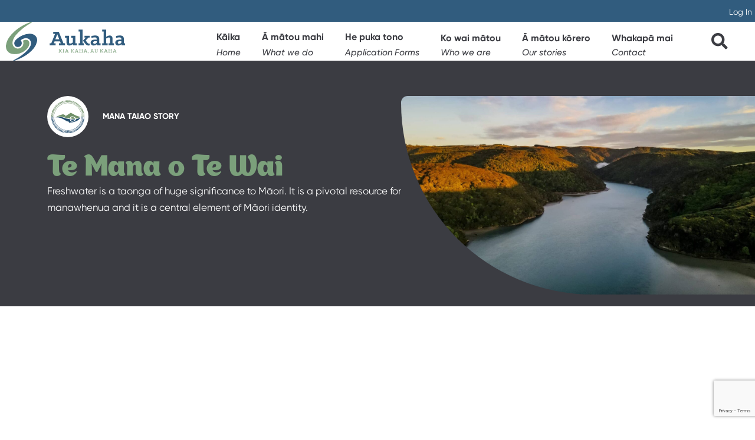

--- FILE ---
content_type: text/html; charset=UTF-8
request_url: https://aukaha.co.nz/story/te-mana-o-te-wai/
body_size: 44567
content:
<!DOCTYPE html>

<html lang="en-NZ">

<head>
	<meta charset="UTF-8">
	<meta name="viewport" content="width=device-width, initial-scale=1">
	<link rel="profile" href="http://gmpg.org/xfn/11">
	<title>Te Mana o Te Wai - Aukaha – Kia kaha, aukaha</title>
<meta name="dc.title" content="Te Mana o Te Wai - Aukaha – Kia kaha, aukaha">
<meta name="dc.description" content="Te Mana o Te Wai Freshwater is a taonga of huge significance to Māori. It is a pivotal resource for manawhenua and it is a central element of Māori identity. For more than thirty years, papatipu rūnaka in the Otago region have struggled to gain a voice in policy and&hellip;">
<meta name="dc.relation" content="https://aukaha.co.nz/story/te-mana-o-te-wai/">
<meta name="dc.source" content="https://aukaha.co.nz/">
<meta name="dc.language" content="en_NZ">
<meta name="description" content="Te Mana o Te Wai Freshwater is a taonga of huge significance to Māori. It is a pivotal resource for manawhenua and it is a central element of Māori identity. For more than thirty years, papatipu rūnaka in the Otago region have struggled to gain a voice in policy and&hellip;">
<meta name="robots" content="index, follow, max-snippet:-1, max-image-preview:large, max-video-preview:-1">
<link rel="canonical" href="https://aukaha.co.nz/story/te-mana-o-te-wai/">
<meta property="og:url" content="https://aukaha.co.nz/story/te-mana-o-te-wai/">
<meta property="og:site_name" content="Aukaha – Kia kaha, aukaha">
<meta property="og:locale" content="en_NZ">
<meta property="og:type" content="article">
<meta property="og:title" content="Te Mana o Te Wai - Aukaha – Kia kaha, aukaha">
<meta property="og:description" content="Te Mana o Te Wai Freshwater is a taonga of huge significance to Māori. It is a pivotal resource for manawhenua and it is a central element of Māori identity. For more than thirty years, papatipu rūnaka in the Otago region have struggled to gain a voice in policy and&hellip;">
<meta property="og:image" content="https://aukaha.co.nz/wp-content/uploads/2022/09/Aukaha_May22_111-scaled-e1663798736895.jpg">
<meta property="og:image:secure_url" content="https://aukaha.co.nz/wp-content/uploads/2022/09/Aukaha_May22_111-scaled-e1663798736895.jpg">
<meta property="og:image:width" content="1422">
<meta property="og:image:height" content="800">
<meta property="og:image:alt" content="Default">
<meta name="twitter:card" content="summary">
<meta name="twitter:title" content="Te Mana o Te Wai - Aukaha – Kia kaha, aukaha">
<meta name="twitter:description" content="Te Mana o Te Wai Freshwater is a taonga of huge significance to Māori. It is a pivotal resource for manawhenua and it is a central element of Māori identity. For more than thirty years, papatipu rūnaka in the Otago region have struggled to gain a voice in policy and&hellip;">
<meta name="twitter:image" content="https://aukaha.co.nz/wp-content/uploads/2022/09/Aukaha_May22_111-scaled-e1663798736895.jpg">
<link rel='dns-prefetch' href='//plausible.io' />
<link rel='dns-prefetch' href='//www.google.com' />
		<style class="wpbf-google-fonts"></style>
		<style id='wp-img-auto-sizes-contain-inline-css'>
img:is([sizes=auto i],[sizes^="auto," i]){contain-intrinsic-size:3000px 1500px}
/*# sourceURL=wp-img-auto-sizes-contain-inline-css */
</style>
<link rel='stylesheet' id='awsm-jobs-general-css' href='https://aukaha.co.nz/wp-content/plugins/wp-job-openings/assets/css/general.min.css?ver=3.5.4-b-modified-1753229854' media='all' />
<link rel='stylesheet' id='awsm-jobs-style-css' href='https://aukaha.co.nz/wp-content/plugins/wp-job-openings/assets/css/style.min.css?ver=3.5.4-b-modified-1753229854' media='all' />
<link rel='stylesheet' id='fg_fillablepdfs_block_documents_editor_frontend-css' href='https://aukaha.co.nz/wp-content/plugins/forgravity-legalsigning/dist/css/blocks/documents/frontend.min.css?ver=5.0.3-b-modified-1766456537' media='all' />
<link rel='stylesheet' id='pp-owl-carousel-css' href='https://aukaha.co.nz/wp-content/plugins/bbpowerpack/assets/css/owl.carousel.css?ver=2.40.10-b-modified-1766456698' media='all' />
<link rel='stylesheet' id='pp-owl-carousel-theme-css' href='https://aukaha.co.nz/wp-content/plugins/bbpowerpack/assets/css/owl.theme.css?ver=2.40.10-b-modified-1766456698' media='all' />
<link rel='stylesheet' id='fl-builder-layout-6102-css' href='https://aukaha.co.nz/wp-content/uploads/bb-plugin/cache/6102-layout.css?ver=4362a1820d8ee16909d0dfdde109b157-b-modified-1768904253' media='all' />
<style id='wpgb-head-inline-css'>
.wp-grid-builder:not(.wpgb-template),.wpgb-facet{opacity:0.01}.wpgb-facet fieldset{margin:0;padding:0;border:none;outline:none;box-shadow:none}.wpgb-facet fieldset:last-child{margin-bottom:40px;}.wpgb-facet fieldset legend.wpgb-sr-only{height:1px;width:1px}
/*# sourceURL=wpgb-head-inline-css */
</style>
<link rel='stylesheet' id='icon-1660519954-css' href='https://aukaha.co.nz/wp-content/uploads/bb-plugin/icons/icon-1660519954/style.css?ver=2.10.0.5-b-modified-1660519954' media='all' />
<link rel='stylesheet' id='fl-builder-layout-bundle-5a93718b4aa1ea509d781a7e8653047c-css' href='https://aukaha.co.nz/wp-content/uploads/bb-plugin/cache/5a93718b4aa1ea509d781a7e8653047c-layout-bundle.css?ver=2.10.0.5-1.5.2.1-b-modified-1768851870' media='all' />
<link rel='stylesheet' id='dashicons-css' href='https://aukaha.co.nz/wp-includes/css/dashicons.min.css?ver=6.9' media='all' />
<link rel='stylesheet' id='wpbf-style-css' href='https://aukaha.co.nz/wp-content/themes/page-builder-framework/css/min/style-min.css?ver=2.11.8-b-modified-1764717157' media='all' />
<link rel='stylesheet' id='wpbf-premium-css' href='https://aukaha.co.nz/wp-content/plugins/wpbf-premium/css/wpbf-premium.css?ver=2.10.3-b-modified-1760814344' media='all' />
<style id='wpbf-premium-inline-css'>
:root{--accent-color:#7ba07b;--accent-color-alt:rgba(124,161,124,0.66);}.has-wpbf-palette-color-1-color{color:#7ba07b;}.has-wpbf-palette-color-1-background-color,.has-wpbf-palette-color-1-background-color.has-background-dim{background-color:#7ba07b;}.has-wpbf-palette-color-2-color{color:#f0eee9;}.has-wpbf-palette-color-2-background-color,.has-wpbf-palette-color-2-background-color.has-background-dim{background-color:#f0eee9;}.has-wpbf-palette-color-3-color{color:#ffffff;}.has-wpbf-palette-color-3-background-color,.has-wpbf-palette-color-3-background-color.has-background-dim{background-color:#ffffff;}.has-wpbf-palette-color-4-color{color:#3b3c42;}.has-wpbf-palette-color-4-background-color,.has-wpbf-palette-color-4-background-color.has-background-dim{background-color:#3b3c42;}.has-wpbf-palette-color-5-color{color:#315c7e;}.has-wpbf-palette-color-5-background-color,.has-wpbf-palette-color-5-background-color.has-background-dim{background-color:#315c7e;}body{font-size:17px;}@media screen and (max-width:768px){body{font-size:16px;}}@media screen and (max-width:767px){body{font-size:16px;}}h1{font-size:60px;}@media screen and (max-width:768px){h1{font-size:40px;}}@media screen and (max-width:767px){h1{font-size:36px;}}h2{text-transform:none;}h2{font-size:44px;}@media screen and (max-width:768px){h2{font-size:32px;}}@media screen and (max-width:767px){h2{font-size:32px;}}h3{text-transform:none;}h3{font-size:26px;}@media screen and (max-width:768px){h3{font-size:26px;}}@media screen and (max-width:767px){h3{font-size:26px;}}h4{text-transform:none;}h4{font-size:22px;}@media screen and (max-width:768px){h4{font-size:22px;}}@media screen and (max-width:767px){h4{font-size:22px;}}h5{line-height:1.2;letter-spacing:0px;text-transform:none;}h5{font-size:17px;}@media screen and (max-width:768px){h5{font-size:18px;}}h6{line-height:1.2;text-transform:uppercase;}h6{font-size:14px;}@media screen and (max-width:768px){h6{font-size:16px;}}body,button,input,optgroup,select,textarea,h1,h2,h3,h4,h5,h6{font-family:Gilroy,Arial,sans-serif;font-weight:400;font-style:normal;}body{color:#3b3c42;}h1,h2,h3,h4,h5,h6{font-family:Appetite,Georgia,serif;font-weight:400;font-style:normal;}h2{font-family:Appetite,Georgia,serif;font-weight:400;font-style:normal;}h3{font-family:Gilroy,Arial,sans-serif;font-weight:800;font-style:normal;}h4{font-family:Gilroy,Arial,sans-serif;font-weight:700;font-style:normal;}h5{font-family:Gilroy,Arial,sans-serif;font-weight:700;font-style:normal;}h6{font-family:Gilroy,Arial,sans-serif;font-weight:800;font-style:normal;}@media screen and (max-width:768px){.scrolltop{right:10px;bottom:10px;}}a{color:#7ba07b;}.bypostauthor{border-color:#7ba07b;}.wpbf-button-primary{background:#7ba07b;}a:hover{color:rgba(124,161,124,0.66);}.wpbf-button-primary:hover{background:rgba(124,161,124,0.66);}.wpbf-menu > .current-menu-item > a{color:rgba(124,161,124,0.66)!important;}.wpbf-archive-content .wpbf-post{text-align:left;}@media (min-width:768px){.wpbf-grid-small-1-1 > *{width:100%;}.wpbf-grid-small-1-2 > *{width:50%;}.wpbf-grid-small-1-3 > *{width:33.333%;}.wpbf-grid-small-2-3 > *{width:66.666%;}.wpbf-grid-small-1-4 > *{width:25%;}.wpbf-grid-small-1-5 > *{width:20%;}.wpbf-grid-small-1-6 > *{width:16.666%;}.wpbf-grid-small-1-10 > *{width:10%;}.wpbf-small-1-1{width:100%;}.wpbf-small-1-2,.wpbf-small-2-4,.wpbf-small-3-6,.wpbf-small-5-10{width:50%;}.wpbf-small-1-3,.wpbf-small-2-6{width:33.333%;}.wpbf-small-2-3,.wpbf-small-4-6{width:66.666%;}.wpbf-small-1-4{width:25%;}.wpbf-small-3-4{width:75%;}.wpbf-small-1-5,.wpbf-small-2-10{width:20%;}.wpbf-small-2-5,.wpbf-small-4-10{width:40%;}.wpbf-small-3-5,.wpbf-small-6-10{width:60%;}.wpbf-small-4-5,.wpbf-small-8-10{width:80%;}.wpbf-small-1-6{width:16.666%;}.wpbf-small-5-6{width:83.333%;}.wpbf-small-1-10{width:10%;}.wpbf-small-3-10{width:30%;}.wpbf-small-7-10{width:70%;}.wpbf-small-9-10{width:90%;}}@media (min-width:769px){.wpbf-no-sidebar .alignwide{margin-left:-50px;margin-right:-50px;max-width:unset;}.wpbf-grid-divider > [class*='wpbf-medium-']:not(.wpbf-medium-1-1):nth-child(n+2){border-left:1px solid #d9d9e0;}.wpbf-grid-medium-1-1 > *{width:100%;}.wpbf-grid-medium-1-2 > *{width:50%;}.wpbf-grid-medium-1-3 > *{width:33.333%;}.wpbf-grid-medium-2-3 > *{width:66.666%;}.wpbf-grid-medium-1-4 > *{width:25%;}.wpbf-grid-medium-1-5 > *{width:20%;}.wpbf-grid-medium-1-6 > *{width:16.666%;}.wpbf-grid-medium-1-10 > *{width:10%;}.wpbf-medium-1-1{width:100%;}.wpbf-medium-1-2,.wpbf-medium-2-4,.wpbf-medium-3-6,.wpbf-medium-5-10{width:50%;}.wpbf-medium-1-3,.wpbf-medium-2-6{width:33.333%;}.wpbf-medium-2-3,.wpbf-medium-4-6{width:66.666%;}.wpbf-medium-1-4{width:25%;}.wpbf-medium-3-4{width:75%;}.wpbf-medium-1-5,.wpbf-medium-2-10{width:20%;}.wpbf-medium-2-5,.wpbf-medium-4-10{width:40%;}.wpbf-medium-3-5,.wpbf-medium-6-10{width:60%;}.wpbf-medium-4-5,.wpbf-medium-8-10{width:80%;}.wpbf-medium-1-6{width:16.666%;}.wpbf-medium-5-6{width:83.333%;}.wpbf-medium-1-10{width:10%;}.wpbf-medium-3-10{width:30%;}.wpbf-medium-7-10{width:70%;}.wpbf-medium-9-10{width:90%;}}@media (min-width:1026px){.wpbf-no-sidebar .alignwide{margin-left:-75px;margin-right:-75px;}.wpbf-grid-divider > [class*='wpbf-large-']:not(.wpbf-large-1-1):nth-child(n+2){border-left:1px solid #d9d9e0;}.wpbf-grid-large-1-1 > *{width:100%;}.wpbf-grid-large-1-2 > *{width:50%;}.wpbf-grid-large-1-3 > *{width:33.333%;}.wpbf-grid-large-2-3 > *{width:66.666%;}.wpbf-grid-large-1-4 > *{width:25%;}.wpbf-grid-large-1-5 > *{width:20%;}.wpbf-grid-large-1-6 > *{width:16.666%;}.wpbf-grid-large-1-10 > *{width:10%;}.wpbf-large-1-1{width:100%;}.wpbf-large-1-2,.wpbf-large-2-4,.wpbf-large-3-6,.wpbf-large-5-10{width:50%;}.wpbf-large-1-3,.wpbf-large-2-6{width:33.333%;}.wpbf-large-2-3,.wpbf-large-4-6{width:66.666%;}.wpbf-large-1-4{width:25%;}.wpbf-large-3-4{width:75%;}.wpbf-large-1-5,.wpbf-large-2-10{width:20%;}.wpbf-large-2-5,.wpbf-large-4-10{width:40%;}.wpbf-large-3-5,.wpbf-large-6-10{width:60%;}.wpbf-large-4-5,.wpbf-large-8-10{width:80%;}.wpbf-large-1-6{width:16.666%;}.wpbf-large-5-6{width:83.333%;}.wpbf-large-1-10{width:10%;}.wpbf-large-3-10{width:30%;}.wpbf-large-7-10{width:70%;}.wpbf-large-9-10{width:90%;}}@media (min-width:1201px){.wpbf-grid-xlarge-1-1 > *{width:100%;}.wpbf-grid-xlarge-1-2 > *{width:50%;}.wpbf-grid-xlarge-1-3 > *{width:33.333%;}.wpbf-grid-xlarge-2-3 > *{width:66.666%;}.wpbf-grid-xlarge-1-4 > *{width:25%;}.wpbf-grid-xlarge-1-5 > *{width:20%;}.wpbf-grid-xlarge-1-6 > *{width:16.666%;}.wpbf-grid-xlarge-1-10 > *{width:10%;}.wpbf-xlarge-1-1{width:100%;}.wpbf-xlarge-1-2,.wpbf-xlarge-2-4,.wpbf-xlarge-3-6,.wpbf-xlarge-5-10{width:50%;}.wpbf-xlarge-1-3,.wpbf-xlarge-2-6{width:33.333%;}.wpbf-xlarge-2-3,.wpbf-xlarge-4-6{width:66.666%;}.wpbf-xlarge-1-4{width:25%;}.wpbf-xlarge-3-4{width:75%;}.wpbf-xlarge-1-5,.wpbf-xlarge-2-10{width:20%;}.wpbf-xlarge-2-5,.wpbf-xlarge-4-10{width:40%;}.wpbf-xlarge-3-5,.wpbf-xlarge-6-10{width:60%;}.wpbf-xlarge-4-5,.wpbf-xlarge-8-10{width:80%;}.wpbf-xlarge-1-6{width:16.666%;}.wpbf-xlarge-5-6{width:83.333%;}.wpbf-xlarge-1-10{width:10%;}.wpbf-xlarge-3-10{width:30%;}.wpbf-xlarge-7-10{width:70%;}.wpbf-xlarge-9-10{width:90%;}}@media screen and (max-width:1200px){.wpbf-margin-xlarge{margin-top:80px;margin-bottom:80px;}.wpbf-margin-xlarge-top{margin-top:80px;}.wpbf-margin-xlarge-bottom{margin-bottom:80px;}.wpbf-margin-xlarge-left{margin-left:80px;}.wpbf-margin-xlarge-right{margin-right:80px;}.wpbf-padding-xlarge{padding-top:80px;padding-bottom:80px;}.wpbf-padding-xlarge-top{padding-top:80px;}.wpbf-padding-xlarge-bottom{padding-bottom:80px;}.wpbf-padding-xlarge-left{padding-left:80px;}.wpbf-padding-xlarge-right{padding-right:80px;}}@media screen and (max-width:1025px){.wpbf-margin-large,.wpbf-margin-xlarge{margin-top:40px;margin-bottom:40px;}.wpbf-margin-large-top{margin-top:40px;}.wpbf-margin-large-bottom{margin-bottom:40px;}.wpbf-margin-large-left{margin-left:40px;}.wpbf-margin-large-right{margin-right:40px;}.wpbf-margin-xlarge-top{margin-top:40px;}.wpbf-margin-xlarge-bottom{margin-bottom:40px;}.wpbf-margin-xlarge-left{margin-left:40px;}.wpbf-margin-xlarge-right{margin-right:40px;}.wpbf-padding-large,.wpbf-padding-xlarge{padding-top:40px;padding-bottom:40px;}.wpbf-padding-large-top{padding-top:40px;}.wpbf-padding-large-bottom{padding-bottom:40px;}.wpbf-padding-large-left{padding-left:40px;}.wpbf-padding-large-right{padding-right:40px;}.wpbf-padding-xlarge-top{padding-top:40px;}.wpbf-padding-xlarge-bottom{padding-bottom:40px;}.wpbf-padding-xlarge-left{padding-left:40px;}.wpbf-padding-xlarge-right{padding-right:40px;}}@media screen and (max-width:768px){.wpbf-footer-two-columns,.wpbf-pre-header-two-columns{display:block;}.wpbf-footer-two-columns .wpbf-inner-footer-left,.wpbf-footer-two-columns .wpbf-inner-footer-right,.wpbf-pre-header-two-columns .wpbf-inner-pre-header-left,.wpbf-pre-header-two-columns .wpbf-inner-pre-header-right{display:block;width:100%;text-align:center;}.wpbf-page-footer .wpbf-inner-footer-right .wpbf-menu{float:none;width:100%; display:flex; align-items:center; justify-content:center;}.wpbf-page-footer .wpbf-inner-footer-left .wpbf-menu{float:none;width:100%; display:flex; align-items:center; justify-content:center;}}@media screen and (max-width:767px){.wpbf-margin-medium,.wpbf-margin-large,.wpbf-margin-xlarge{margin-top:20px;margin-bottom:20px;}.wpbf-margin-large-top{margin-top:20px;}.wpbf-margin-large-bottom{margin-bottom:20px;}.wpbf-margin-large-left{margin-left:20px;}.wpbf-margin-large-right{margin-right:20px;}.wpbf-margin-medium-top{margin-top:20px;}.wpbf-margin-medium-bottom{margin-bottom:20px;}.wpbf-margin-medium-left{margin-left:20px;}.wpbf-margin-medium-right{margin-right:20px;}.wpbf-margin-xlarge-top{margin-top:20px;}.wpbf-margin-xlarge-bottom{margin-bottom:20px;}.wpbf-margin-xlarge-left{margin-left:20px;}.wpbf-margin-xlarge-right{margin-right:20px;}.wpbf-padding-medium,.wpbf-padding-large,.wpbf-padding-xlarge{padding-top:20px;padding-bottom:20px;}.wpbf-padding-large-top{padding-top:20px;}.wpbf-padding-large-bottom{padding-bottom:20px;}.wpbf-padding-large-left{padding-left:20px;}.wpbf-padding-large-right{padding-right:20px;}.wpbf-padding-medium-top{padding-top:20px;}.wpbf-padding-medium-bottom{padding-bottom:20px;}.wpbf-padding-medium-left{padding-left:20px;}.wpbf-padding-medium-right{padding-right:20px;}.wpbf-padding-xlarge-top{padding-top:20px;}.wpbf-padding-xlarge-bottom{padding-bottom:20px;}.wpbf-padding-xlarge-left{padding-left:20px;}.wpbf-padding-xlarge-right{padding-right:20px;}}@media (min-width:1026px){.wpbf-visible-small{display:none !important;}.wpbf-visible-medium{display:none !important;}.wpbf-hidden-large{display:none !important;}}@media (min-width:769px) and (max-width:1025px){.wpbf-visible-small{display:none !important;}.wpbf-visible-large{display:none !important ;}.wpbf-hidden-medium{display:none !important;}}@media (max-width:768px){.wpbf-visible-medium{display:none !important;}.wpbf-visible-large{display:none !important;}.wpbf-hidden-small{display:none !important;}}@media (min-width: 1026px){.wpbf-row-reverse-large{flex-direction:row-reverse;}.wpbf-column-reverse-large{flex-direction:column-reverse;}}@media screen and (max-width:768px){.wpbf-row-reverse-medium{flex-direction:row-reverse;}.wpbf-column-reverse-medium{flex-direction:column-reverse;}}@media screen and (max-width:767px){.wpbf-row-reverse-small{flex-direction:row-reverse;}.wpbf-column-reverse-small{flex-direction:column-reverse;}}
/*# sourceURL=wpbf-premium-inline-css */
</style>
<link rel='stylesheet' id='weave-style-child-css' href='https://aukaha.co.nz/wp-content/themes/aukaha/style.css?ver=1.2-b-modified-1755559049' media='all' />
<link rel='stylesheet' id='bb-flexbox-style-css' href='https://aukaha.co.nz/wp-content/plugins/bb-flexbox/css/style.css?ver=6.9-b-modified-1675283626' media='all' />
<style id='posts-table-pro-head-inline-css'>
table.posts-data-table { visibility: hidden; }
/*# sourceURL=posts-table-pro-head-inline-css */
</style>
<link rel='stylesheet' id='awsm-job-pro-flatpickr-css' href='https://aukaha.co.nz/wp-content/plugins/pro-pack-for-wp-job-openings/assets/css/flatpickr.min.css?ver=4.6.9-b-modified-1753229827' media='all' />
<link rel='stylesheet' id='awsm-job-pro-country-select-css' href='https://aukaha.co.nz/wp-content/plugins/pro-pack-for-wp-job-openings/assets/css/intlTelInput.min.css?ver=17.0.16-b-modified-1753229827' media='all' />
<link rel='stylesheet' id='awsm-job-pro-style-css' href='https://aukaha.co.nz/wp-content/plugins/pro-pack-for-wp-job-openings/assets/css/style.min.css?ver=3.4.3-b-modified-1753229827' media='all' />
<link rel='stylesheet' id='um_modal-css' href='https://aukaha.co.nz/wp-content/plugins/ultimate-member/assets/css/um-modal.min.css?ver=2.11.1-b-modified-1766456991' media='all' />
<link rel='stylesheet' id='um_ui-css' href='https://aukaha.co.nz/wp-content/plugins/ultimate-member/assets/libs/jquery-ui/jquery-ui.min.css?ver=1.13.2-b-modified-1766456991' media='all' />
<link rel='stylesheet' id='um_tipsy-css' href='https://aukaha.co.nz/wp-content/plugins/ultimate-member/assets/libs/tipsy/tipsy.min.css?ver=1.0.0a-b-modified-1766456991' media='all' />
<link rel='stylesheet' id='um_raty-css' href='https://aukaha.co.nz/wp-content/plugins/ultimate-member/assets/libs/raty/um-raty.min.css?ver=2.6.0-b-modified-1766456991' media='all' />
<link rel='stylesheet' id='select2-css' href='https://aukaha.co.nz/wp-content/plugins/ultimate-member/assets/libs/select2/select2.min.css?ver=4.0.13-b-modified-1766456991' media='all' />
<link rel='stylesheet' id='um_fileupload-css' href='https://aukaha.co.nz/wp-content/plugins/ultimate-member/assets/css/um-fileupload.min.css?ver=2.11.1-b-modified-1766456991' media='all' />
<link rel='stylesheet' id='um_confirm-css' href='https://aukaha.co.nz/wp-content/plugins/ultimate-member/assets/libs/um-confirm/um-confirm.min.css?ver=1.0-b-modified-1766456991' media='all' />
<link rel='stylesheet' id='um_datetime-css' href='https://aukaha.co.nz/wp-content/plugins/ultimate-member/assets/libs/pickadate/default.min.css?ver=3.6.2-b-modified-1766456991' media='all' />
<link rel='stylesheet' id='um_datetime_date-css' href='https://aukaha.co.nz/wp-content/plugins/ultimate-member/assets/libs/pickadate/default.date.min.css?ver=3.6.2-b-modified-1766456991' media='all' />
<link rel='stylesheet' id='um_datetime_time-css' href='https://aukaha.co.nz/wp-content/plugins/ultimate-member/assets/libs/pickadate/default.time.min.css?ver=3.6.2-b-modified-1766456991' media='all' />
<link rel='stylesheet' id='um_fonticons_ii-css' href='https://aukaha.co.nz/wp-content/plugins/ultimate-member/assets/libs/legacy/fonticons/fonticons-ii.min.css?ver=2.11.1-b-modified-1766456991' media='all' />
<link rel='stylesheet' id='um_fonticons_fa-css' href='https://aukaha.co.nz/wp-content/plugins/ultimate-member/assets/libs/legacy/fonticons/fonticons-fa.min.css?ver=2.11.1-b-modified-1766456991' media='all' />
<link rel='stylesheet' id='um_fontawesome-css' href='https://aukaha.co.nz/wp-content/plugins/ultimate-member/assets/css/um-fontawesome.min.css?ver=6.5.2-b-modified-1766456991' media='all' />
<link rel='stylesheet' id='um_common-css' href='https://aukaha.co.nz/wp-content/plugins/ultimate-member/assets/css/common.min.css?ver=2.11.1-b-modified-1766456991' media='all' />
<link rel='stylesheet' id='um_responsive-css' href='https://aukaha.co.nz/wp-content/plugins/ultimate-member/assets/css/um-responsive.min.css?ver=2.11.1-b-modified-1766456991' media='all' />
<link rel='stylesheet' id='um_styles-css' href='https://aukaha.co.nz/wp-content/plugins/ultimate-member/assets/css/um-styles.min.css?ver=2.11.1-b-modified-1766456991' media='all' />
<link rel='stylesheet' id='um_crop-css' href='https://aukaha.co.nz/wp-content/plugins/ultimate-member/assets/libs/cropper/cropper.min.css?ver=1.6.1-b-modified-1766456991' media='all' />
<link rel='stylesheet' id='um_profile-css' href='https://aukaha.co.nz/wp-content/plugins/ultimate-member/assets/css/um-profile.min.css?ver=2.11.1-b-modified-1766456991' media='all' />
<link rel='stylesheet' id='um_account-css' href='https://aukaha.co.nz/wp-content/plugins/ultimate-member/assets/css/um-account.min.css?ver=2.11.1-b-modified-1766456991' media='all' />
<link rel='stylesheet' id='um_misc-css' href='https://aukaha.co.nz/wp-content/plugins/ultimate-member/assets/css/um-misc.min.css?ver=2.11.1-b-modified-1766456991' media='all' />
<link rel='stylesheet' id='um_default_css-css' href='https://aukaha.co.nz/wp-content/plugins/ultimate-member/assets/css/um-old-default.min.css?ver=2.11.1-b-modified-1766456991' media='all' />
<link rel='stylesheet' id='pp-animate-css' href='https://aukaha.co.nz/wp-content/plugins/bbpowerpack/assets/css/animate.min.css?ver=3.5.1-b-modified-1766456698' media='all' />
<script src="https://aukaha.co.nz/wp-includes/js/dist/vendor/react.min.js?ver=18.3.1.1" id="react-js"></script>
<script src="https://aukaha.co.nz/wp-includes/js/dist/vendor/react-dom.min.js?ver=18.3.1.1" id="react-dom-js"></script>
<script src="https://aukaha.co.nz/wp-includes/js/dist/vendor/react-jsx-runtime.min.js?ver=18.3.1" id="react-jsx-runtime-js"></script>
<script src="https://aukaha.co.nz/wp-includes/js/dist/hooks.min.js?ver=dd5603f07f9220ed27f1" id="wp-hooks-js"></script>
<script src="https://aukaha.co.nz/wp-includes/js/dist/i18n.min.js?ver=c26c3dc7bed366793375" id="wp-i18n-js"></script>
<script id="wp-i18n-js-after">
wp.i18n.setLocaleData( { 'text direction\u0004ltr': [ 'ltr' ] } );
//# sourceURL=wp-i18n-js-after
</script>
<script src="https://aukaha.co.nz/wp-includes/js/dist/url.min.js?ver=9e178c9516d1222dc834" id="wp-url-js"></script>
<script id="wp-api-fetch-js-translations">
( function( domain, translations ) {
	var localeData = translations.locale_data[ domain ] || translations.locale_data.messages;
	localeData[""].domain = domain;
	wp.i18n.setLocaleData( localeData, domain );
} )( "default", {"translation-revision-date":"2025-12-24 12:51:19+0000","generator":"GlotPress\/4.0.3","domain":"messages","locale_data":{"messages":{"":{"domain":"messages","plural-forms":"nplurals=2; plural=n != 1;","lang":"en_NZ"},"Could not get a valid response from the server.":["Could not get a valid response from the server."],"Unable to connect. Please check your Internet connection.":["Unable to connect. Please check your Internet connection."],"Media upload failed. If this is a photo or a large image, please scale it down and try again.":["Media upload failed. If this is a photo or a large image, please scale it down and try again."],"The response is not a valid JSON response.":["The response is not a valid JSON response."]}},"comment":{"reference":"wp-includes\/js\/dist\/api-fetch.js"}} );
//# sourceURL=wp-api-fetch-js-translations
</script>
<script src="https://aukaha.co.nz/wp-includes/js/dist/api-fetch.min.js?ver=3a4d9af2b423048b0dee" id="wp-api-fetch-js"></script>
<script id="wp-api-fetch-js-after">
wp.apiFetch.use( wp.apiFetch.createRootURLMiddleware( "https://aukaha.co.nz/wp-json/" ) );
wp.apiFetch.nonceMiddleware = wp.apiFetch.createNonceMiddleware( "fadba0a429" );
wp.apiFetch.use( wp.apiFetch.nonceMiddleware );
wp.apiFetch.use( wp.apiFetch.mediaUploadMiddleware );
wp.apiFetch.nonceEndpoint = "https://aukaha.co.nz/wp-admin/admin-ajax.php?action=rest-nonce";
//# sourceURL=wp-api-fetch-js-after
</script>
<script src="https://aukaha.co.nz/wp-includes/js/dist/deprecated.min.js?ver=e1f84915c5e8ae38964c" id="wp-deprecated-js"></script>
<script src="https://aukaha.co.nz/wp-includes/js/dist/dom.min.js?ver=26edef3be6483da3de2e" id="wp-dom-js"></script>
<script src="https://aukaha.co.nz/wp-includes/js/dist/escape-html.min.js?ver=6561a406d2d232a6fbd2" id="wp-escape-html-js"></script>
<script src="https://aukaha.co.nz/wp-includes/js/dist/element.min.js?ver=6a582b0c827fa25df3dd" id="wp-element-js"></script>
<script src="https://aukaha.co.nz/wp-includes/js/dist/is-shallow-equal.min.js?ver=e0f9f1d78d83f5196979" id="wp-is-shallow-equal-js"></script>
<script id="wp-keycodes-js-translations">
( function( domain, translations ) {
	var localeData = translations.locale_data[ domain ] || translations.locale_data.messages;
	localeData[""].domain = domain;
	wp.i18n.setLocaleData( localeData, domain );
} )( "default", {"translation-revision-date":"2025-12-24 12:51:19+0000","generator":"GlotPress\/4.0.3","domain":"messages","locale_data":{"messages":{"":{"domain":"messages","plural-forms":"nplurals=2; plural=n != 1;","lang":"en_NZ"},"Tilde":["Tilde"],"Period":["Period"],"Comma":["Comma"],"Backtick":["Backtick"]}},"comment":{"reference":"wp-includes\/js\/dist\/keycodes.js"}} );
//# sourceURL=wp-keycodes-js-translations
</script>
<script src="https://aukaha.co.nz/wp-includes/js/dist/keycodes.min.js?ver=34c8fb5e7a594a1c8037" id="wp-keycodes-js"></script>
<script src="https://aukaha.co.nz/wp-includes/js/dist/priority-queue.min.js?ver=2d59d091223ee9a33838" id="wp-priority-queue-js"></script>
<script src="https://aukaha.co.nz/wp-includes/js/dist/compose.min.js?ver=7a9b375d8c19cf9d3d9b" id="wp-compose-js"></script>
<script src="https://aukaha.co.nz/wp-includes/js/dist/private-apis.min.js?ver=4f465748bda624774139" id="wp-private-apis-js"></script>
<script src="https://aukaha.co.nz/wp-includes/js/dist/redux-routine.min.js?ver=8bb92d45458b29590f53" id="wp-redux-routine-js"></script>
<script src="https://aukaha.co.nz/wp-includes/js/dist/data.min.js?ver=f940198280891b0b6318" id="wp-data-js"></script>
<script id="wp-data-js-after">
( function() {
	var userId = 0;
	var storageKey = "WP_DATA_USER_" + userId;
	wp.data
		.use( wp.data.plugins.persistence, { storageKey: storageKey } );
} )();
//# sourceURL=wp-data-js-after
</script>
<script src="https://aukaha.co.nz/wp-includes/js/jquery/jquery.min.js?ver=3.7.1" id="jquery-core-js"></script>
<script id="fg_fillablepdfs_block_documents_editor_frontend-js-extra">
var fg_legalsigning_documents = {"imageBase":"https://aukaha.co.nz/wp-content/plugins/forgravity-legalsigning/dist/images/blocks/documents/","nonce":"a07ff9ed90","ajaxurl":"https://aukaha.co.nz/wp-admin/admin-ajax.php"};
//# sourceURL=fg_fillablepdfs_block_documents_editor_frontend-js-extra
</script>
<script src="https://aukaha.co.nz/wp-content/plugins/forgravity-legalsigning/dist/js/blocks/documents/frontend.min.js?ver=5.0.3-b-modified-1766456537" id="fg_fillablepdfs_block_documents_editor_frontend-js"></script>
<script defer data-domain='aukaha.co.nz' data-api='https://plausible.io/api/event' data-cfasync='false' src="https://plausible.io/js/plausible.outbound-links.file-downloads.tagged-events.js?ver=2.5.0" id="plausible-analytics-js"></script>
<script id="plausible-analytics-js-after">
window.plausible = window.plausible || function() { (window.plausible.q = window.plausible.q || []).push(arguments) }
//# sourceURL=plausible-analytics-js-after
</script>
<script id="g-recaptcha-api" async="async" defer="defer" src="https://www.google.com/recaptcha/api.js?render=6Lee8YoqAAAAAKWnur5BcJWGudaw8AWKNtubbE0H&amp;ver=3.0" id="g-recaptcha-js"></script>
<script src="https://aukaha.co.nz/wp-content/plugins/ultimate-member/assets/js/um-gdpr.min.js?ver=2.11.1-b-modified-1766456991" id="um-gdpr-js"></script>
<link rel="https://api.w.org/" href="https://aukaha.co.nz/wp-json/" /><style>
    /* Environment indicator container */
    #wp-admin-bar-environment-indicator {
      margin: 0 !important;
    }
    /* Environment indicator pill appearance */
    #wp-admin-bar-environment-indicator .ab-item {
      padding: 0 8px !important;
      font-size: 10px !important;
      font-weight: bold !important;
      line-height: 17px !important;
      height: auto !important;
      margin-top: 7px !important;
      margin-right: 5px !important;
      border-radius: 10px !important;
      background: rgba(255,255,255,0.2) !important;
      cursor: default !important;
      text-transform: uppercase !important;
    }
    /* Make production indicator green like staging admin bar */
    #wp-admin-bar-environment-indicator.production-env .ab-item {
      background: #00a32a !important;
    }
    /* Prevent hover effects - keep text white */
    #wp-admin-bar-environment-indicator .ab-item:hover,
    #wp-admin-bar-environment-indicator:hover .ab-item {
      color: #fff !important;
      background-color: rgba(255,255,255,0.2) !important;
    }
    #wp-admin-bar-environment-indicator.production-env .ab-item:hover,
    #wp-admin-bar-environment-indicator.production-env:hover .ab-item {
      background: #00a32a !important;
    }
  </style>		<script>
			var bb_powerpack = {
				version: '2.40.10',
				getAjaxUrl: function() { return atob( 'aHR0cHM6Ly9hdWthaGEuY28ubnovd3AtYWRtaW4vYWRtaW4tYWpheC5waHA=' ); },
				callback: function() {},
				mapMarkerData: {},
				post_id: '6102',
				search_term: '',
				current_page: 'https://aukaha.co.nz/story/te-mana-o-te-wai/',
				conditionals: {
					is_front_page: false,
					is_home: false,
					is_archive: false,
					current_post_type: '',
					is_tax: false,
										is_author: false,
					current_author: false,
					is_search: false,
									}
			};
		</script>
		<!-- Google Tag Manager -->
<script>(function(w,d,s,l,i){w[l]=w[l]||[];w[l].push({'gtm.start':
new Date().getTime(),event:'gtm.js'});var f=d.getElementsByTagName(s)[0],
j=d.createElement(s),dl=l!='dataLayer'?'&l='+l:'';j.async=true;j.src=
'https://www.googletagmanager.com/gtm.js?id='+i+dl;f.parentNode.insertBefore(j,f);
})(window,document,'script','dataLayer','GTM-WMHCKFL');</script>
<!-- End Google Tag Manager -->
<noscript><style>.wp-grid-builder .wpgb-card.wpgb-card-hidden .wpgb-card-wrapper{opacity:1!important;visibility:visible!important;transform:none!important}.wpgb-facet {opacity:1!important;pointer-events:auto!important}.wpgb-facet *:not(.wpgb-pagination-facet){display:none}</style></noscript><meta name="theme-color" content="#7ba07b"><link rel="icon" href="https://aukaha.co.nz/wp-content/uploads/2022/08/cropped-Mask-Group-69-32x32.png" sizes="32x32" />
<link rel="icon" href="https://aukaha.co.nz/wp-content/uploads/2022/08/cropped-Mask-Group-69-192x192.png" sizes="192x192" />
<link rel="apple-touch-icon" href="https://aukaha.co.nz/wp-content/uploads/2022/08/cropped-Mask-Group-69-180x180.png" />
<meta name="msapplication-TileImage" content="https://aukaha.co.nz/wp-content/uploads/2022/08/cropped-Mask-Group-69-270x270.png" />
		<style id="wp-custom-css">
			.awsm-job-content .pdf-download {
		border:1px solid #839F7E;
		border-radius:30px;
		color:#ffffff;
		background: #839F7E;
		padding:10px 35px;
	margin-bottom:20px !important;
	display:inline-flex;
	align-items:center;
	}
.awsm-job-content .pdf-download:hover {
	background:transparent;
	color:#839F7E;
	border-color:#7BA07B;
	cursor: pointer;
}
.awsm-job-content .pdf-download i {
	margin-left:10px;
}
.awsm-job-content .awsm-job-specification-label {
	min-width:120px;
	display:inline-block;
}
.awsm-job-form-inner {
	padding:40px 50px;
	border:none;
	max-width:800px;
	margin:40px auto 0;
	box-shadow:0 10px 200px rgba(0,0,0,0.1);
}
.awsm-job-form-inner h2 {
	text-align:center;
}
.awsm-job-form .awsm-job-form-field{
	border-radius:30px !important;
	transition:all 0.2s ease;
}
.awsm-job-form .awsm-job-form-field.awsm-form-file-control {
	border-radius:0 !important;
}
.awsm-job-form .awsm-job-form-field:focus {
	border-color:#7BA07B;
}
#awsm-application-submit-btn {
	border-radius:30px;
	background:#7BA07B;
	color:#fff;
	border:1px solid #7BA07B;
	padding:10px 45px;
	font-size:17px;
	line-height:1.7;
}
#awsm-application-submit-btn:hover {
	background:transparent;
	color:#7ba07b;
}
.awsm-job-container {
	padding-left:20px;
	padding-right:20px;
}

@media(max-width:767px){
	.awsm-job-form-inner {
    padding: 30px 20px;
}
}

.fl-user-template-thumbnail .fl-builder--template-thumbnail {
    width: 200px;
}

span.fl-user-template-name {
    position: absolute;
    bottom: 0;
    font-size: 14px;
    padding-bottom: 8px;
    font-weight: bold;
}

.fl-builder--save-new-user-template, .fl-user-template {
    padding-bottom: 30px;
}

.center .textwidget.custom-html-widget {
  text-align: center;
}

.posts-table-wrapper.page-builder-framework tbody {
  background-color: #fff;
}

.um a.um-button, .um a.um-button.um-disabled:active, .um a.um-button.um-disabled:focus, .um a.um-button.um-disabled:hover, .um input[type="submit"].um-button, .um input[type="submit"].um-button:focus,
.dlp-document-search button.button{
  border-style: solid !important;
  border-width: 0;
  background-clip: border-box !important;
  border-color: #7ba07b !important;
  border-top-width: 1px !important;
  border-right-width: 1px !important;
  border-bottom-width: 1px !important;
  border-left-width: 1px !important;
  border-top-left-radius: 30px !important;
  border-top-right-radius: 30px !important;
  border-bottom-left-radius: 30px !important;
  border-bottom-right-radius: 30px !important;
  background: #7BA07B;
    background-clip: border-box;
  color: #fff;
  font-weight: bold !important;
  font-size: 18px !important;
}

.um input[type="submit"].um-button:hover {
  background-color: #fff !important;
  color: #7BA07B !important;
}
.posts-table-controls select {
  min-width: 150px !important;
}

.select2.select2-container.select2-container--default.select2-container--below {
  width: 150px !important;
}

.select2.select2-container.select2-container--default.select2-container--focus {
  width: 150px !important;
}

.dlp-document-search.dlp-widget .button {
  width: 170px;
}

.dlp-table-document-link-wrap {
  align-items: center;
  display: flex;
  justify-content: center;
  flex-direction: column;
}

.dlp-document-search.dlp-widget {
  margin-bottom: 0;
}

form.dlp-document-search input[type="search"].dlp-document-search-field {
  border-radius: 50px;
}
table.dataTable thead > tr > th.sorting::before,
table.dataTable thead > tr > th.sorting::after {
  opacity: .4 !important;
  right: 5px !important;
  line-height: 13px !important;
  font-size: .8em !important;
}

.posts-data-table thead th {
	border-left-color: #315c7e !important;}
.col-link.sorting_disabled {
  text-align: center;
}		</style>
		<style type="text/css">@charset "UTF-8";/** THIS FILE IS AUTOMATICALLY GENERATED - DO NOT MAKE MANUAL EDITS! **//** Custom CSS should be added to Mega Menu > Menu Themes > Custom Styling **/.mega-menu-last-modified-1768851824 { content: 'Monday 19th January 2026 19:43:44 UTC'; }#mega-menu-wrap-main_menu, #mega-menu-wrap-main_menu #mega-menu-main_menu, #mega-menu-wrap-main_menu #mega-menu-main_menu ul.mega-sub-menu, #mega-menu-wrap-main_menu #mega-menu-main_menu li.mega-menu-item, #mega-menu-wrap-main_menu #mega-menu-main_menu li.mega-menu-row, #mega-menu-wrap-main_menu #mega-menu-main_menu li.mega-menu-column, #mega-menu-wrap-main_menu #mega-menu-main_menu a.mega-menu-link, #mega-menu-wrap-main_menu #mega-menu-main_menu span.mega-menu-badge, #mega-menu-wrap-main_menu button.mega-close, #mega-menu-wrap-main_menu button.mega-toggle-standard {transition: none;border-radius: 0;box-shadow: none;background: none;border: 0;bottom: auto;box-sizing: border-box;clip: auto;color: #666;display: block;float: none;font-family: inherit;font-size: 14px;height: auto;left: auto;line-height: 1.7;list-style-type: none;margin: 0;min-height: auto;max-height: none;min-width: auto;max-width: none;opacity: 1;outline: none;overflow: visible;padding: 0;position: relative;pointer-events: auto;right: auto;text-align: left;text-decoration: none;text-indent: 0;text-transform: none;transform: none;top: auto;vertical-align: baseline;visibility: inherit;width: auto;word-wrap: break-word;white-space: normal;-webkit-tap-highlight-color: transparent;}#mega-menu-wrap-main_menu:before, #mega-menu-wrap-main_menu:after, #mega-menu-wrap-main_menu #mega-menu-main_menu:before, #mega-menu-wrap-main_menu #mega-menu-main_menu:after, #mega-menu-wrap-main_menu #mega-menu-main_menu ul.mega-sub-menu:before, #mega-menu-wrap-main_menu #mega-menu-main_menu ul.mega-sub-menu:after, #mega-menu-wrap-main_menu #mega-menu-main_menu li.mega-menu-item:before, #mega-menu-wrap-main_menu #mega-menu-main_menu li.mega-menu-item:after, #mega-menu-wrap-main_menu #mega-menu-main_menu li.mega-menu-row:before, #mega-menu-wrap-main_menu #mega-menu-main_menu li.mega-menu-row:after, #mega-menu-wrap-main_menu #mega-menu-main_menu li.mega-menu-column:before, #mega-menu-wrap-main_menu #mega-menu-main_menu li.mega-menu-column:after, #mega-menu-wrap-main_menu #mega-menu-main_menu a.mega-menu-link:before, #mega-menu-wrap-main_menu #mega-menu-main_menu a.mega-menu-link:after, #mega-menu-wrap-main_menu #mega-menu-main_menu span.mega-menu-badge:before, #mega-menu-wrap-main_menu #mega-menu-main_menu span.mega-menu-badge:after, #mega-menu-wrap-main_menu button.mega-close:before, #mega-menu-wrap-main_menu button.mega-close:after, #mega-menu-wrap-main_menu button.mega-toggle-standard:before, #mega-menu-wrap-main_menu button.mega-toggle-standard:after {display: none;}#mega-menu-wrap-main_menu {border-radius: 0px;}@media only screen and (min-width: 769px) {#mega-menu-wrap-main_menu {background-color: #222;}}#mega-menu-wrap-main_menu.mega-keyboard-navigation .mega-menu-toggle:focus, #mega-menu-wrap-main_menu.mega-keyboard-navigation .mega-toggle-block:focus, #mega-menu-wrap-main_menu.mega-keyboard-navigation .mega-toggle-block a:focus, #mega-menu-wrap-main_menu.mega-keyboard-navigation .mega-toggle-block .mega-search input[type=text]:focus, #mega-menu-wrap-main_menu.mega-keyboard-navigation .mega-toggle-block button.mega-toggle-animated:focus, #mega-menu-wrap-main_menu.mega-keyboard-navigation #mega-menu-main_menu a:focus, #mega-menu-wrap-main_menu.mega-keyboard-navigation #mega-menu-main_menu span:focus, #mega-menu-wrap-main_menu.mega-keyboard-navigation #mega-menu-main_menu input:focus, #mega-menu-wrap-main_menu.mega-keyboard-navigation #mega-menu-main_menu li.mega-menu-item a.mega-menu-link:focus, #mega-menu-wrap-main_menu.mega-keyboard-navigation #mega-menu-main_menu form.mega-search-open:has(input[type=text]:focus), #mega-menu-wrap-main_menu.mega-keyboard-navigation #mega-menu-main_menu + button.mega-close:focus {outline-style: solid;outline-width: 3px;outline-color: #109cde;outline-offset: -3px;}#mega-menu-wrap-main_menu.mega-keyboard-navigation .mega-toggle-block button.mega-toggle-animated:focus {outline-offset: 2px;}#mega-menu-wrap-main_menu.mega-keyboard-navigation > li.mega-menu-item > a.mega-menu-link:focus {background-color: #333;color: #ffffff;font-weight: normal;text-decoration: none;border-color: #fff;}@media only screen and (max-width: 768px) {#mega-menu-wrap-main_menu.mega-keyboard-navigation > li.mega-menu-item > a.mega-menu-link:focus {color: #ffffff;background-color: #333;}}#mega-menu-wrap-main_menu #mega-menu-main_menu {text-align: left;padding: 0px;}#mega-menu-wrap-main_menu #mega-menu-main_menu a.mega-menu-link {cursor: pointer;display: inline;transition: background 200ms linear, color 200ms linear, border 200ms linear;}#mega-menu-wrap-main_menu #mega-menu-main_menu a.mega-menu-link .mega-description-group {vertical-align: middle;display: inline-block;transition: none;}#mega-menu-wrap-main_menu #mega-menu-main_menu a.mega-menu-link .mega-description-group .mega-menu-title, #mega-menu-wrap-main_menu #mega-menu-main_menu a.mega-menu-link .mega-description-group .mega-menu-description {transition: none;line-height: 1.5;display: block;}#mega-menu-wrap-main_menu #mega-menu-main_menu a.mega-menu-link .mega-description-group .mega-menu-description {font-style: italic;font-size: 0.8em;text-transform: none;font-weight: normal;}#mega-menu-wrap-main_menu #mega-menu-main_menu li.mega-menu-megamenu li.mega-menu-item.mega-icon-left.mega-has-description.mega-has-icon > a.mega-menu-link {display: flex;align-items: center;}#mega-menu-wrap-main_menu #mega-menu-main_menu li.mega-menu-megamenu li.mega-menu-item.mega-icon-left.mega-has-description.mega-has-icon > a.mega-menu-link:before {flex: 0 0 auto;align-self: flex-start;}#mega-menu-wrap-main_menu #mega-menu-main_menu li.mega-menu-tabbed.mega-menu-megamenu > ul.mega-sub-menu > li.mega-menu-item.mega-icon-left.mega-has-description.mega-has-icon > a.mega-menu-link {display: block;}#mega-menu-wrap-main_menu #mega-menu-main_menu li.mega-menu-item.mega-icon-top > a.mega-menu-link {display: table-cell;vertical-align: middle;line-height: initial;}#mega-menu-wrap-main_menu #mega-menu-main_menu li.mega-menu-item.mega-icon-top > a.mega-menu-link:before {display: block;margin: 0 0 6px 0;text-align: center;}#mega-menu-wrap-main_menu #mega-menu-main_menu li.mega-menu-item.mega-icon-top > a.mega-menu-link > span.mega-title-below {display: inline-block;transition: none;}@media only screen and (max-width: 768px) {#mega-menu-wrap-main_menu #mega-menu-main_menu > li.mega-menu-item.mega-icon-top > a.mega-menu-link {display: block;line-height: 40px;}#mega-menu-wrap-main_menu #mega-menu-main_menu > li.mega-menu-item.mega-icon-top > a.mega-menu-link:before {display: inline-block;margin: 0 6px 0 0;text-align: left;}}#mega-menu-wrap-main_menu #mega-menu-main_menu li.mega-menu-item.mega-icon-right > a.mega-menu-link:before {float: right;margin: 0 0 0 6px;}#mega-menu-wrap-main_menu #mega-menu-main_menu > li.mega-animating > ul.mega-sub-menu {pointer-events: none;}#mega-menu-wrap-main_menu #mega-menu-main_menu li.mega-disable-link > a.mega-menu-link, #mega-menu-wrap-main_menu #mega-menu-main_menu li.mega-menu-megamenu li.mega-disable-link > a.mega-menu-link {cursor: inherit;}#mega-menu-wrap-main_menu #mega-menu-main_menu li.mega-menu-item-has-children.mega-disable-link > a.mega-menu-link, #mega-menu-wrap-main_menu #mega-menu-main_menu li.mega-menu-megamenu > li.mega-menu-item-has-children.mega-disable-link > a.mega-menu-link {cursor: pointer;}#mega-menu-wrap-main_menu #mega-menu-main_menu p {margin-bottom: 10px;}#mega-menu-wrap-main_menu #mega-menu-main_menu input, #mega-menu-wrap-main_menu #mega-menu-main_menu img {max-width: 100%;}#mega-menu-wrap-main_menu #mega-menu-main_menu li.mega-menu-item > ul.mega-sub-menu {display: block;visibility: hidden;opacity: 1;pointer-events: auto;}@media only screen and (max-width: 768px) {#mega-menu-wrap-main_menu #mega-menu-main_menu li.mega-menu-item > ul.mega-sub-menu {display: none;visibility: visible;opacity: 1;}#mega-menu-wrap-main_menu #mega-menu-main_menu li.mega-menu-item.mega-toggle-on > ul.mega-sub-menu, #mega-menu-wrap-main_menu #mega-menu-main_menu li.mega-menu-megamenu.mega-menu-item.mega-toggle-on ul.mega-sub-menu {display: block;}#mega-menu-wrap-main_menu #mega-menu-main_menu li.mega-menu-megamenu.mega-menu-item.mega-toggle-on li.mega-hide-sub-menu-on-mobile > ul.mega-sub-menu, #mega-menu-wrap-main_menu #mega-menu-main_menu li.mega-hide-sub-menu-on-mobile > ul.mega-sub-menu {display: none;}}@media only screen and (min-width: 769px) {#mega-menu-wrap-main_menu #mega-menu-main_menu[data-effect="fade"] li.mega-menu-item > ul.mega-sub-menu {opacity: 0;transition: opacity 200ms ease-in, visibility 200ms ease-in;}#mega-menu-wrap-main_menu #mega-menu-main_menu[data-effect="fade"].mega-no-js li.mega-menu-item:hover > ul.mega-sub-menu, #mega-menu-wrap-main_menu #mega-menu-main_menu[data-effect="fade"].mega-no-js li.mega-menu-item:focus > ul.mega-sub-menu, #mega-menu-wrap-main_menu #mega-menu-main_menu[data-effect="fade"] li.mega-menu-item.mega-toggle-on > ul.mega-sub-menu, #mega-menu-wrap-main_menu #mega-menu-main_menu[data-effect="fade"] li.mega-menu-item.mega-menu-megamenu.mega-toggle-on ul.mega-sub-menu {opacity: 1;}#mega-menu-wrap-main_menu #mega-menu-main_menu[data-effect="fade_up"] li.mega-menu-item.mega-menu-megamenu > ul.mega-sub-menu, #mega-menu-wrap-main_menu #mega-menu-main_menu[data-effect="fade_up"] li.mega-menu-item.mega-menu-flyout ul.mega-sub-menu {opacity: 0;transform: translate(0, 10px);transition: opacity 200ms ease-in, transform 200ms ease-in, visibility 200ms ease-in;}#mega-menu-wrap-main_menu #mega-menu-main_menu[data-effect="fade_up"].mega-no-js li.mega-menu-item:hover > ul.mega-sub-menu, #mega-menu-wrap-main_menu #mega-menu-main_menu[data-effect="fade_up"].mega-no-js li.mega-menu-item:focus > ul.mega-sub-menu, #mega-menu-wrap-main_menu #mega-menu-main_menu[data-effect="fade_up"] li.mega-menu-item.mega-toggle-on > ul.mega-sub-menu, #mega-menu-wrap-main_menu #mega-menu-main_menu[data-effect="fade_up"] li.mega-menu-item.mega-menu-megamenu.mega-toggle-on ul.mega-sub-menu {opacity: 1;transform: translate(0, 0);}#mega-menu-wrap-main_menu #mega-menu-main_menu[data-effect="slide_up"] li.mega-menu-item.mega-menu-megamenu > ul.mega-sub-menu, #mega-menu-wrap-main_menu #mega-menu-main_menu[data-effect="slide_up"] li.mega-menu-item.mega-menu-flyout ul.mega-sub-menu {transform: translate(0, 10px);transition: transform 200ms ease-in, visibility 200ms ease-in;}#mega-menu-wrap-main_menu #mega-menu-main_menu[data-effect="slide_up"].mega-no-js li.mega-menu-item:hover > ul.mega-sub-menu, #mega-menu-wrap-main_menu #mega-menu-main_menu[data-effect="slide_up"].mega-no-js li.mega-menu-item:focus > ul.mega-sub-menu, #mega-menu-wrap-main_menu #mega-menu-main_menu[data-effect="slide_up"] li.mega-menu-item.mega-toggle-on > ul.mega-sub-menu, #mega-menu-wrap-main_menu #mega-menu-main_menu[data-effect="slide_up"] li.mega-menu-item.mega-menu-megamenu.mega-toggle-on ul.mega-sub-menu {transform: translate(0, 0);}}#mega-menu-wrap-main_menu #mega-menu-main_menu li.mega-menu-item.mega-menu-megamenu ul.mega-sub-menu li.mega-collapse-children > ul.mega-sub-menu {display: none;}#mega-menu-wrap-main_menu #mega-menu-main_menu li.mega-menu-item.mega-menu-megamenu ul.mega-sub-menu li.mega-collapse-children.mega-toggle-on > ul.mega-sub-menu {display: block;}#mega-menu-wrap-main_menu #mega-menu-main_menu.mega-no-js li.mega-menu-item:hover > ul.mega-sub-menu, #mega-menu-wrap-main_menu #mega-menu-main_menu.mega-no-js li.mega-menu-item:focus > ul.mega-sub-menu, #mega-menu-wrap-main_menu #mega-menu-main_menu li.mega-menu-item.mega-toggle-on > ul.mega-sub-menu {visibility: visible;}#mega-menu-wrap-main_menu #mega-menu-main_menu li.mega-menu-item.mega-menu-megamenu ul.mega-sub-menu ul.mega-sub-menu {visibility: inherit;opacity: 1;display: block;}#mega-menu-wrap-main_menu #mega-menu-main_menu li.mega-menu-item.mega-menu-megamenu ul.mega-sub-menu li.mega-1-columns > ul.mega-sub-menu > li.mega-menu-item {float: left;width: 100%;}#mega-menu-wrap-main_menu #mega-menu-main_menu li.mega-menu-item.mega-menu-megamenu ul.mega-sub-menu li.mega-2-columns > ul.mega-sub-menu > li.mega-menu-item {float: left;width: 50%;}#mega-menu-wrap-main_menu #mega-menu-main_menu li.mega-menu-item.mega-menu-megamenu ul.mega-sub-menu li.mega-3-columns > ul.mega-sub-menu > li.mega-menu-item {float: left;width: 33.3333333333%;}#mega-menu-wrap-main_menu #mega-menu-main_menu li.mega-menu-item.mega-menu-megamenu ul.mega-sub-menu li.mega-4-columns > ul.mega-sub-menu > li.mega-menu-item {float: left;width: 25%;}#mega-menu-wrap-main_menu #mega-menu-main_menu li.mega-menu-item.mega-menu-megamenu ul.mega-sub-menu li.mega-5-columns > ul.mega-sub-menu > li.mega-menu-item {float: left;width: 20%;}#mega-menu-wrap-main_menu #mega-menu-main_menu li.mega-menu-item.mega-menu-megamenu ul.mega-sub-menu li.mega-6-columns > ul.mega-sub-menu > li.mega-menu-item {float: left;width: 16.6666666667%;}#mega-menu-wrap-main_menu #mega-menu-main_menu li.mega-menu-item a[class^="dashicons"]:before {font-family: dashicons;}#mega-menu-wrap-main_menu #mega-menu-main_menu li.mega-menu-item a.mega-menu-link:before {display: inline-block;font: inherit;font-family: dashicons;position: static;margin: 0 6px 0 0px;vertical-align: top;-webkit-font-smoothing: antialiased;-moz-osx-font-smoothing: grayscale;color: inherit;background: transparent;height: auto;width: auto;top: auto;}#mega-menu-wrap-main_menu #mega-menu-main_menu li.mega-menu-item.mega-hide-text a.mega-menu-link:before {margin: 0;}#mega-menu-wrap-main_menu #mega-menu-main_menu li.mega-menu-item.mega-hide-text li.mega-menu-item a.mega-menu-link:before {margin: 0 6px 0 0;}#mega-menu-wrap-main_menu #mega-menu-main_menu li.mega-align-bottom-left.mega-toggle-on > a.mega-menu-link {border-radius: 0px;}#mega-menu-wrap-main_menu #mega-menu-main_menu li.mega-align-bottom-right > ul.mega-sub-menu {right: 0;}#mega-menu-wrap-main_menu #mega-menu-main_menu li.mega-align-bottom-right.mega-toggle-on > a.mega-menu-link {border-radius: 0px;}@media only screen and (min-width: 769px) {#mega-menu-wrap-main_menu #mega-menu-main_menu > li.mega-menu-megamenu.mega-menu-item {position: static;}}#mega-menu-wrap-main_menu #mega-menu-main_menu > li.mega-menu-item {margin: 0 0px 0 0;display: inline-block;height: auto;vertical-align: middle;}#mega-menu-wrap-main_menu #mega-menu-main_menu > li.mega-menu-item.mega-item-align-right {float: right;}@media only screen and (min-width: 769px) {#mega-menu-wrap-main_menu #mega-menu-main_menu > li.mega-menu-item.mega-item-align-right {margin: 0 0 0 0px;}}@media only screen and (min-width: 769px) {#mega-menu-wrap-main_menu #mega-menu-main_menu > li.mega-menu-item.mega-item-align-float-left {float: left;}}@media only screen and (min-width: 769px) {#mega-menu-wrap-main_menu #mega-menu-main_menu > li.mega-menu-item > a.mega-menu-link:hover, #mega-menu-wrap-main_menu #mega-menu-main_menu > li.mega-menu-item > a.mega-menu-link:focus {background-color: #333;color: #ffffff;font-weight: normal;text-decoration: none;border-color: #fff;}}#mega-menu-wrap-main_menu #mega-menu-main_menu > li.mega-menu-item.mega-toggle-on > a.mega-menu-link {background-color: #333;color: #ffffff;font-weight: normal;text-decoration: none;border-color: #fff;}@media only screen and (max-width: 768px) {#mega-menu-wrap-main_menu #mega-menu-main_menu > li.mega-menu-item.mega-toggle-on > a.mega-menu-link {color: #ffffff;background-color: #333;}}#mega-menu-wrap-main_menu #mega-menu-main_menu > li.mega-menu-item.mega-current-menu-item > a.mega-menu-link, #mega-menu-wrap-main_menu #mega-menu-main_menu > li.mega-menu-item.mega-current-menu-ancestor > a.mega-menu-link, #mega-menu-wrap-main_menu #mega-menu-main_menu > li.mega-menu-item.mega-current-page-ancestor > a.mega-menu-link {background-color: #333;color: #ffffff;font-weight: normal;text-decoration: none;border-color: #fff;}@media only screen and (max-width: 768px) {#mega-menu-wrap-main_menu #mega-menu-main_menu > li.mega-menu-item.mega-current-menu-item > a.mega-menu-link, #mega-menu-wrap-main_menu #mega-menu-main_menu > li.mega-menu-item.mega-current-menu-ancestor > a.mega-menu-link, #mega-menu-wrap-main_menu #mega-menu-main_menu > li.mega-menu-item.mega-current-page-ancestor > a.mega-menu-link {color: #ffffff;background-color: #333;}}#mega-menu-wrap-main_menu #mega-menu-main_menu > li.mega-menu-item > a.mega-menu-link {line-height: 40px;height: 40px;padding: 0px 8px;vertical-align: baseline;width: auto;display: block;color: #ffffff;text-transform: none;text-decoration: none;text-align: left;background-color: rgba(0, 0, 0, 0);border: 0;border-radius: 0px;font-family: inherit;font-size: 13.5px;font-weight: normal;outline: none;}@media only screen and (min-width: 769px) {#mega-menu-wrap-main_menu #mega-menu-main_menu > li.mega-menu-item.mega-multi-line > a.mega-menu-link {line-height: inherit;display: table-cell;vertical-align: middle;}}@media only screen and (max-width: 768px) {#mega-menu-wrap-main_menu #mega-menu-main_menu > li.mega-menu-item.mega-multi-line > a.mega-menu-link br {display: none;}}@media only screen and (max-width: 768px) {#mega-menu-wrap-main_menu #mega-menu-main_menu > li.mega-menu-item {display: list-item;margin: 0;clear: both;border: 0;}#mega-menu-wrap-main_menu #mega-menu-main_menu > li.mega-menu-item.mega-item-align-right {float: none;}#mega-menu-wrap-main_menu #mega-menu-main_menu > li.mega-menu-item > a.mega-menu-link {border-radius: 0;border: 0;margin: 0;line-height: 40px;height: 40px;padding: 0 10px;background: transparent;text-align: left;color: #ffffff;font-size: 14px;}}#mega-menu-wrap-main_menu #mega-menu-main_menu li.mega-menu-megamenu > ul.mega-sub-menu > li.mega-menu-row {width: 100%;float: left;}#mega-menu-wrap-main_menu #mega-menu-main_menu li.mega-menu-megamenu > ul.mega-sub-menu > li.mega-menu-row .mega-menu-column {float: left;min-height: 1px;}@media only screen and (min-width: 769px) {#mega-menu-wrap-main_menu #mega-menu-main_menu li.mega-menu-megamenu > ul.mega-sub-menu > li.mega-menu-row > ul.mega-sub-menu > li.mega-menu-column {width: calc(var(--span) / var(--columns) * 100%);}}@media only screen and (max-width: 768px) {#mega-menu-wrap-main_menu #mega-menu-main_menu li.mega-menu-megamenu > ul.mega-sub-menu > li.mega-menu-row > ul.mega-sub-menu > li.mega-menu-column {width: 100%;clear: both;}}#mega-menu-wrap-main_menu #mega-menu-main_menu li.mega-menu-megamenu > ul.mega-sub-menu > li.mega-menu-row .mega-menu-column > ul.mega-sub-menu > li.mega-menu-item {padding: 15px;width: 100%;}#mega-menu-wrap-main_menu #mega-menu-main_menu > li.mega-menu-megamenu > ul.mega-sub-menu {z-index: 999;border-radius: 0px;background-color: #f1f1f1;border: 0;padding: 0px;position: absolute;width: 100%;max-width: none;left: 0;}@media only screen and (max-width: 768px) {#mega-menu-wrap-main_menu #mega-menu-main_menu > li.mega-menu-megamenu > ul.mega-sub-menu {float: left;position: static;width: 100%;}}@media only screen and (min-width: 769px) {#mega-menu-wrap-main_menu #mega-menu-main_menu > li.mega-menu-megamenu > ul.mega-sub-menu li.mega-menu-column-standard {width: calc(var(--span) / var(--columns) * 100%);}}#mega-menu-wrap-main_menu #mega-menu-main_menu > li.mega-menu-megamenu > ul.mega-sub-menu .mega-description-group .mega-menu-description {margin: 5px 0;}#mega-menu-wrap-main_menu #mega-menu-main_menu > li.mega-menu-megamenu > ul.mega-sub-menu > li.mega-menu-item ul.mega-sub-menu {clear: both;}#mega-menu-wrap-main_menu #mega-menu-main_menu > li.mega-menu-megamenu > ul.mega-sub-menu > li.mega-menu-item ul.mega-sub-menu li.mega-menu-item ul.mega-sub-menu {margin-left: 10px;}#mega-menu-wrap-main_menu #mega-menu-main_menu > li.mega-menu-megamenu > ul.mega-sub-menu li.mega-menu-column > ul.mega-sub-menu ul.mega-sub-menu ul.mega-sub-menu {margin-left: 10px;}#mega-menu-wrap-main_menu #mega-menu-main_menu > li.mega-menu-megamenu > ul.mega-sub-menu li.mega-menu-column-standard, #mega-menu-wrap-main_menu #mega-menu-main_menu > li.mega-menu-megamenu > ul.mega-sub-menu li.mega-menu-column > ul.mega-sub-menu > li.mega-menu-item {color: #666;font-family: inherit;font-size: 14px;display: block;float: left;clear: none;padding: 15px;vertical-align: top;}#mega-menu-wrap-main_menu #mega-menu-main_menu > li.mega-menu-megamenu > ul.mega-sub-menu li.mega-menu-column-standard.mega-menu-clear, #mega-menu-wrap-main_menu #mega-menu-main_menu > li.mega-menu-megamenu > ul.mega-sub-menu li.mega-menu-column > ul.mega-sub-menu > li.mega-menu-item.mega-menu-clear {clear: left;}#mega-menu-wrap-main_menu #mega-menu-main_menu > li.mega-menu-megamenu > ul.mega-sub-menu li.mega-menu-column-standard h4.mega-block-title, #mega-menu-wrap-main_menu #mega-menu-main_menu > li.mega-menu-megamenu > ul.mega-sub-menu li.mega-menu-column > ul.mega-sub-menu > li.mega-menu-item h4.mega-block-title {color: #555;font-family: inherit;font-size: 16px;text-transform: uppercase;text-decoration: none;font-weight: bold;text-align: left;margin: 0px 0px 0px 0px;padding: 0px 0px 5px 0px;vertical-align: top;display: block;visibility: inherit;border: 0;}#mega-menu-wrap-main_menu #mega-menu-main_menu > li.mega-menu-megamenu > ul.mega-sub-menu li.mega-menu-column-standard h4.mega-block-title:hover, #mega-menu-wrap-main_menu #mega-menu-main_menu > li.mega-menu-megamenu > ul.mega-sub-menu li.mega-menu-column > ul.mega-sub-menu > li.mega-menu-item h4.mega-block-title:hover {border-color: rgba(0, 0, 0, 0);}#mega-menu-wrap-main_menu #mega-menu-main_menu > li.mega-menu-megamenu > ul.mega-sub-menu li.mega-menu-column-standard > a.mega-menu-link, #mega-menu-wrap-main_menu #mega-menu-main_menu > li.mega-menu-megamenu > ul.mega-sub-menu li.mega-menu-column > ul.mega-sub-menu > li.mega-menu-item > a.mega-menu-link {color: #555;/* Mega Menu > Menu Themes > Mega Menus > Second Level Menu Items */font-family: inherit;font-size: 16px;text-transform: uppercase;text-decoration: none;font-weight: bold;text-align: left;margin: 0px 0px 0px 0px;padding: 0px;vertical-align: top;display: block;border: 0;}#mega-menu-wrap-main_menu #mega-menu-main_menu > li.mega-menu-megamenu > ul.mega-sub-menu li.mega-menu-column-standard > a.mega-menu-link:hover, #mega-menu-wrap-main_menu #mega-menu-main_menu > li.mega-menu-megamenu > ul.mega-sub-menu li.mega-menu-column > ul.mega-sub-menu > li.mega-menu-item > a.mega-menu-link:hover {border-color: rgba(0, 0, 0, 0);}#mega-menu-wrap-main_menu #mega-menu-main_menu > li.mega-menu-megamenu > ul.mega-sub-menu li.mega-menu-column-standard > a.mega-menu-link:hover, #mega-menu-wrap-main_menu #mega-menu-main_menu > li.mega-menu-megamenu > ul.mega-sub-menu li.mega-menu-column-standard > a.mega-menu-link:focus, #mega-menu-wrap-main_menu #mega-menu-main_menu > li.mega-menu-megamenu > ul.mega-sub-menu li.mega-menu-column > ul.mega-sub-menu > li.mega-menu-item > a.mega-menu-link:hover, #mega-menu-wrap-main_menu #mega-menu-main_menu > li.mega-menu-megamenu > ul.mega-sub-menu li.mega-menu-column > ul.mega-sub-menu > li.mega-menu-item > a.mega-menu-link:focus {color: #555;/* Mega Menu > Menu Themes > Mega Menus > Second Level Menu Items (Hover) */font-weight: bold;text-decoration: none;background-color: rgba(0, 0, 0, 0);}#mega-menu-wrap-main_menu #mega-menu-main_menu > li.mega-menu-megamenu > ul.mega-sub-menu li.mega-menu-column-standard > a.mega-menu-link:hover > span.mega-title-below, #mega-menu-wrap-main_menu #mega-menu-main_menu > li.mega-menu-megamenu > ul.mega-sub-menu li.mega-menu-column-standard > a.mega-menu-link:focus > span.mega-title-below, #mega-menu-wrap-main_menu #mega-menu-main_menu > li.mega-menu-megamenu > ul.mega-sub-menu li.mega-menu-column > ul.mega-sub-menu > li.mega-menu-item > a.mega-menu-link:hover > span.mega-title-below, #mega-menu-wrap-main_menu #mega-menu-main_menu > li.mega-menu-megamenu > ul.mega-sub-menu li.mega-menu-column > ul.mega-sub-menu > li.mega-menu-item > a.mega-menu-link:focus > span.mega-title-below {text-decoration: none;}#mega-menu-wrap-main_menu #mega-menu-main_menu > li.mega-menu-megamenu > ul.mega-sub-menu li.mega-menu-column-standard li.mega-menu-item > a.mega-menu-link, #mega-menu-wrap-main_menu #mega-menu-main_menu > li.mega-menu-megamenu > ul.mega-sub-menu li.mega-menu-column > ul.mega-sub-menu > li.mega-menu-item li.mega-menu-item > a.mega-menu-link {color: #666;/* Mega Menu > Menu Themes > Mega Menus > Third Level Menu Items */font-family: inherit;font-size: 14px;text-transform: none;text-decoration: none;font-weight: normal;text-align: left;margin: 0px 0px 0px 0px;padding: 0px;vertical-align: top;display: block;border: 0;}#mega-menu-wrap-main_menu #mega-menu-main_menu > li.mega-menu-megamenu > ul.mega-sub-menu li.mega-menu-column-standard li.mega-menu-item > a.mega-menu-link:hover, #mega-menu-wrap-main_menu #mega-menu-main_menu > li.mega-menu-megamenu > ul.mega-sub-menu li.mega-menu-column > ul.mega-sub-menu > li.mega-menu-item li.mega-menu-item > a.mega-menu-link:hover {border-color: rgba(0, 0, 0, 0);}#mega-menu-wrap-main_menu #mega-menu-main_menu > li.mega-menu-megamenu > ul.mega-sub-menu li.mega-menu-column-standard li.mega-menu-item.mega-icon-left.mega-has-description.mega-has-icon > a.mega-menu-link, #mega-menu-wrap-main_menu #mega-menu-main_menu > li.mega-menu-megamenu > ul.mega-sub-menu li.mega-menu-column > ul.mega-sub-menu > li.mega-menu-item li.mega-menu-item.mega-icon-left.mega-has-description.mega-has-icon > a.mega-menu-link {display: flex;}#mega-menu-wrap-main_menu #mega-menu-main_menu > li.mega-menu-megamenu > ul.mega-sub-menu li.mega-menu-column-standard li.mega-menu-item > a.mega-menu-link:hover, #mega-menu-wrap-main_menu #mega-menu-main_menu > li.mega-menu-megamenu > ul.mega-sub-menu li.mega-menu-column-standard li.mega-menu-item > a.mega-menu-link:focus, #mega-menu-wrap-main_menu #mega-menu-main_menu > li.mega-menu-megamenu > ul.mega-sub-menu li.mega-menu-column > ul.mega-sub-menu > li.mega-menu-item li.mega-menu-item > a.mega-menu-link:hover, #mega-menu-wrap-main_menu #mega-menu-main_menu > li.mega-menu-megamenu > ul.mega-sub-menu li.mega-menu-column > ul.mega-sub-menu > li.mega-menu-item li.mega-menu-item > a.mega-menu-link:focus {color: #666;/* Mega Menu > Menu Themes > Mega Menus > Third Level Menu Items (Hover) */font-weight: normal;text-decoration: none;background-color: rgba(0, 0, 0, 0);}@media only screen and (max-width: 768px) {#mega-menu-wrap-main_menu #mega-menu-main_menu > li.mega-menu-megamenu > ul.mega-sub-menu {border: 0;padding: 10px;border-radius: 0;}#mega-menu-wrap-main_menu #mega-menu-main_menu > li.mega-menu-megamenu > ul.mega-sub-menu > li.mega-menu-item {width: 100%;clear: both;}}#mega-menu-wrap-main_menu #mega-menu-main_menu > li.mega-menu-megamenu.mega-no-headers > ul.mega-sub-menu > li.mega-menu-item > a.mega-menu-link, #mega-menu-wrap-main_menu #mega-menu-main_menu > li.mega-menu-megamenu.mega-no-headers > ul.mega-sub-menu li.mega-menu-column > ul.mega-sub-menu > li.mega-menu-item > a.mega-menu-link {color: #666;font-family: inherit;font-size: 14px;text-transform: none;text-decoration: none;font-weight: normal;margin: 0;border: 0;padding: 0px;vertical-align: top;display: block;}#mega-menu-wrap-main_menu #mega-menu-main_menu > li.mega-menu-megamenu.mega-no-headers > ul.mega-sub-menu > li.mega-menu-item > a.mega-menu-link:hover, #mega-menu-wrap-main_menu #mega-menu-main_menu > li.mega-menu-megamenu.mega-no-headers > ul.mega-sub-menu > li.mega-menu-item > a.mega-menu-link:focus, #mega-menu-wrap-main_menu #mega-menu-main_menu > li.mega-menu-megamenu.mega-no-headers > ul.mega-sub-menu li.mega-menu-column > ul.mega-sub-menu > li.mega-menu-item > a.mega-menu-link:hover, #mega-menu-wrap-main_menu #mega-menu-main_menu > li.mega-menu-megamenu.mega-no-headers > ul.mega-sub-menu li.mega-menu-column > ul.mega-sub-menu > li.mega-menu-item > a.mega-menu-link:focus {color: #666;font-weight: normal;text-decoration: none;background-color: rgba(0, 0, 0, 0);}#mega-menu-wrap-main_menu #mega-menu-main_menu > li.mega-menu-flyout ul.mega-sub-menu {z-index: 999;position: absolute;width: 250px;max-width: none;padding: 0px;border: 0;background-color: #f1f1f1;border-radius: 0px;}@media only screen and (max-width: 768px) {#mega-menu-wrap-main_menu #mega-menu-main_menu > li.mega-menu-flyout ul.mega-sub-menu {float: left;position: static;width: 100%;padding: 0;border: 0;border-radius: 0;}}@media only screen and (max-width: 768px) {#mega-menu-wrap-main_menu #mega-menu-main_menu > li.mega-menu-flyout ul.mega-sub-menu li.mega-menu-item {clear: both;}}#mega-menu-wrap-main_menu #mega-menu-main_menu > li.mega-menu-flyout ul.mega-sub-menu li.mega-menu-item a.mega-menu-link {display: block;background-color: #f1f1f1;color: #666;font-family: inherit;font-size: 14px;font-weight: normal;padding: 0px 10px;line-height: 35px;text-decoration: none;text-transform: none;vertical-align: baseline;}#mega-menu-wrap-main_menu #mega-menu-main_menu > li.mega-menu-flyout ul.mega-sub-menu li.mega-menu-item:first-child > a.mega-menu-link {border-top-left-radius: 0px;border-top-right-radius: 0px;}@media only screen and (max-width: 768px) {#mega-menu-wrap-main_menu #mega-menu-main_menu > li.mega-menu-flyout ul.mega-sub-menu li.mega-menu-item:first-child > a.mega-menu-link {border-top-left-radius: 0;border-top-right-radius: 0;}}#mega-menu-wrap-main_menu #mega-menu-main_menu > li.mega-menu-flyout ul.mega-sub-menu li.mega-menu-item:last-child > a.mega-menu-link {border-bottom-right-radius: 0px;border-bottom-left-radius: 0px;}@media only screen and (max-width: 768px) {#mega-menu-wrap-main_menu #mega-menu-main_menu > li.mega-menu-flyout ul.mega-sub-menu li.mega-menu-item:last-child > a.mega-menu-link {border-bottom-right-radius: 0;border-bottom-left-radius: 0;}}#mega-menu-wrap-main_menu #mega-menu-main_menu > li.mega-menu-flyout ul.mega-sub-menu li.mega-menu-item a.mega-menu-link:hover, #mega-menu-wrap-main_menu #mega-menu-main_menu > li.mega-menu-flyout ul.mega-sub-menu li.mega-menu-item a.mega-menu-link:focus {background-color: #dddddd;font-weight: normal;text-decoration: none;color: #666;}@media only screen and (min-width: 769px) {#mega-menu-wrap-main_menu #mega-menu-main_menu > li.mega-menu-flyout ul.mega-sub-menu li.mega-menu-item ul.mega-sub-menu {position: absolute;left: 100%;top: 0;}}@media only screen and (max-width: 768px) {#mega-menu-wrap-main_menu #mega-menu-main_menu > li.mega-menu-flyout ul.mega-sub-menu li.mega-menu-item ul.mega-sub-menu a.mega-menu-link {padding-left: 20px;}#mega-menu-wrap-main_menu #mega-menu-main_menu > li.mega-menu-flyout ul.mega-sub-menu li.mega-menu-item ul.mega-sub-menu ul.mega-sub-menu a.mega-menu-link {padding-left: 30px;}}#mega-menu-wrap-main_menu #mega-menu-main_menu li.mega-menu-item-has-children > a.mega-menu-link > span.mega-indicator {display: inline-block;width: auto;background: transparent;position: relative;pointer-events: auto;left: auto;min-width: auto;font-size: inherit;padding: 0;margin: 0 0 0 6px;height: auto;line-height: inherit;color: inherit;}#mega-menu-wrap-main_menu #mega-menu-main_menu li.mega-menu-item-has-children > a.mega-menu-link > span.mega-indicator:after {content: "";font-family: dashicons;font-weight: normal;display: inline-block;margin: 0;vertical-align: top;-webkit-font-smoothing: antialiased;-moz-osx-font-smoothing: grayscale;transform: rotate(0);color: inherit;position: relative;background: transparent;height: auto;width: auto;right: auto;line-height: inherit;}#mega-menu-wrap-main_menu #mega-menu-main_menu li.mega-menu-item-has-children li.mega-menu-item-has-children > a.mega-menu-link > span.mega-indicator {float: right;margin-left: auto;}#mega-menu-wrap-main_menu #mega-menu-main_menu li.mega-menu-item-has-children.mega-collapse-children.mega-toggle-on > a.mega-menu-link > span.mega-indicator:after {content: "";}@media only screen and (max-width: 768px) {#mega-menu-wrap-main_menu #mega-menu-main_menu li.mega-menu-item-has-children > a.mega-menu-link > span.mega-indicator {float: right;}#mega-menu-wrap-main_menu #mega-menu-main_menu li.mega-menu-item-has-children.mega-toggle-on > a.mega-menu-link > span.mega-indicator:after {content: "";}#mega-menu-wrap-main_menu #mega-menu-main_menu li.mega-menu-item-has-children.mega-hide-sub-menu-on-mobile > a.mega-menu-link > span.mega-indicator {display: none;}}#mega-menu-wrap-main_menu #mega-menu-main_menu li.mega-menu-megamenu:not(.mega-menu-tabbed) li.mega-menu-item-has-children:not(.mega-collapse-children) > a.mega-menu-link > span.mega-indicator, #mega-menu-wrap-main_menu #mega-menu-main_menu li.mega-menu-item-has-children.mega-hide-arrow > a.mega-menu-link > span.mega-indicator {display: none;}@media only screen and (min-width: 769px) {#mega-menu-wrap-main_menu #mega-menu-main_menu li.mega-menu-flyout li.mega-menu-item a.mega-menu-link > span.mega-indicator:after {content: "";}#mega-menu-wrap-main_menu #mega-menu-main_menu li.mega-menu-flyout.mega-align-bottom-right li.mega-menu-item a.mega-menu-link {text-align: right;}#mega-menu-wrap-main_menu #mega-menu-main_menu li.mega-menu-flyout.mega-align-bottom-right li.mega-menu-item a.mega-menu-link > span.mega-indicator {float: left;}#mega-menu-wrap-main_menu #mega-menu-main_menu li.mega-menu-flyout.mega-align-bottom-right li.mega-menu-item a.mega-menu-link > span.mega-indicator:after {content: "";margin: 0 6px 0 0;}#mega-menu-wrap-main_menu #mega-menu-main_menu li.mega-menu-flyout.mega-align-bottom-right li.mega-menu-item a.mega-menu-link:before {float: right;margin: 0 0 0 6px;}#mega-menu-wrap-main_menu #mega-menu-main_menu li.mega-menu-flyout.mega-align-bottom-right ul.mega-sub-menu li.mega-menu-item ul.mega-sub-menu {left: -100%;top: 0;}}#mega-menu-wrap-main_menu #mega-menu-main_menu li[class^="mega-lang-item"] > a.mega-menu-link > img {display: inline;}#mega-menu-wrap-main_menu #mega-menu-main_menu a.mega-menu-link > img.wpml-ls-flag, #mega-menu-wrap-main_menu #mega-menu-main_menu a.mega-menu-link > img.iclflag {display: inline;margin-right: 8px;}@media only screen and (max-width: 768px) {#mega-menu-wrap-main_menu #mega-menu-main_menu li.mega-hide-on-mobile, #mega-menu-wrap-main_menu #mega-menu-main_menu > li.mega-menu-megamenu > ul.mega-sub-menu > li.mega-hide-on-mobile, #mega-menu-wrap-main_menu #mega-menu-main_menu > li.mega-menu-megamenu > ul.mega-sub-menu li.mega-menu-column > ul.mega-sub-menu > li.mega-menu-item.mega-hide-on-mobile {display: none;}}@media only screen and (min-width: 769px) {#mega-menu-wrap-main_menu #mega-menu-main_menu li.mega-hide-on-desktop, #mega-menu-wrap-main_menu #mega-menu-main_menu > li.mega-menu-megamenu > ul.mega-sub-menu > li.mega-hide-on-desktop, #mega-menu-wrap-main_menu #mega-menu-main_menu > li.mega-menu-megamenu > ul.mega-sub-menu li.mega-menu-column > ul.mega-sub-menu > li.mega-menu-item.mega-hide-on-desktop {display: none;}}#mega-menu-wrap-main_menu .mega-menu-toggle {display: none;}#mega-menu-wrap-main_menu .mega-menu-toggle ~ button.mega-close {visibility: hidden;opacity: 0;transition: left 200ms ease-in-out, right 200ms ease-in-out, visibility 200ms ease-in-out, opacity 200ms ease-out;}@media only screen and (max-width: 768px) {#mega-menu-wrap-main_menu .mega-menu-toggle {z-index: 1;cursor: pointer;background-color: #222;border-radius: 2px;line-height: 40px;height: 40px;text-align: left;user-select: none;outline: none;white-space: nowrap;display: flex;}#mega-menu-wrap-main_menu .mega-menu-toggle img {max-width: 100%;padding: 0;}#mega-menu-wrap-main_menu .mega-menu-toggle .mega-toggle-blocks-left, #mega-menu-wrap-main_menu .mega-menu-toggle .mega-toggle-blocks-center, #mega-menu-wrap-main_menu .mega-menu-toggle .mega-toggle-blocks-right {display: flex;flex-basis: 33.33%;}#mega-menu-wrap-main_menu .mega-menu-toggle .mega-toggle-block {display: flex;height: 100%;outline: 0;align-self: center;flex-shrink: 0;}#mega-menu-wrap-main_menu .mega-menu-toggle .mega-toggle-blocks-left {flex: 1;justify-content: flex-start;}#mega-menu-wrap-main_menu .mega-menu-toggle .mega-toggle-blocks-left .mega-toggle-block {margin-left: 6px;}#mega-menu-wrap-main_menu .mega-menu-toggle .mega-toggle-blocks-left .mega-toggle-block:only-child {margin-right: 6px;}#mega-menu-wrap-main_menu .mega-menu-toggle .mega-toggle-blocks-center {justify-content: center;}#mega-menu-wrap-main_menu .mega-menu-toggle .mega-toggle-blocks-center .mega-toggle-block {margin-left: 3px;margin-right: 3px;}#mega-menu-wrap-main_menu .mega-menu-toggle .mega-toggle-blocks-right {flex: 1;justify-content: flex-end;}#mega-menu-wrap-main_menu .mega-menu-toggle .mega-toggle-blocks-right .mega-toggle-block {margin-right: 6px;}#mega-menu-wrap-main_menu .mega-menu-toggle .mega-toggle-blocks-right .mega-toggle-block:only-child {margin-left: 6px;}#mega-menu-wrap-main_menu .mega-menu-toggle + #mega-menu-main_menu {flex-direction: column;flex-wrap: nowrap;background-color: #222;padding: 0px;display: none;}#mega-menu-wrap-main_menu .mega-menu-toggle.mega-menu-open + #mega-menu-main_menu {display: flex;visibility: visible;}}#mega-menu-wrap-main_menu .mega-menu-toggle .mega-toggle-block-0 {cursor: pointer;/*! * Hamburgers * @description Tasty CSS-animated hamburgers * @author Jonathan Suh @jonsuh * @site https://jonsuh.com/hamburgers * @link https://github.com/jonsuh/hamburgers */}#mega-menu-wrap-main_menu .mega-menu-toggle .mega-toggle-block-0 .mega-toggle-animated {padding: 0;display: flex;cursor: pointer;transition-property: opacity, filter;transition-duration: 0.15s;transition-timing-function: linear;font: inherit;color: inherit;text-transform: none;background-color: transparent;border: 0;margin: 0;overflow: visible;transform: scale(0.8);align-self: center;outline: 0;background: none;}#mega-menu-wrap-main_menu .mega-menu-toggle .mega-toggle-block-0 .mega-toggle-animated-box {width: 40px;height: 24px;display: inline-block;position: relative;outline: 0;}#mega-menu-wrap-main_menu .mega-menu-toggle .mega-toggle-block-0 .mega-toggle-animated-inner {display: block;top: 50%;margin-top: -2px;}#mega-menu-wrap-main_menu .mega-menu-toggle .mega-toggle-block-0 .mega-toggle-animated-inner, #mega-menu-wrap-main_menu .mega-menu-toggle .mega-toggle-block-0 .mega-toggle-animated-inner::before, #mega-menu-wrap-main_menu .mega-menu-toggle .mega-toggle-block-0 .mega-toggle-animated-inner::after {width: 40px;height: 4px;background-color: #ddd;border-radius: 4px;position: absolute;transition-property: transform;transition-duration: 0.15s;transition-timing-function: ease;}#mega-menu-wrap-main_menu .mega-menu-toggle .mega-toggle-block-0 .mega-toggle-animated-inner::before, #mega-menu-wrap-main_menu .mega-menu-toggle .mega-toggle-block-0 .mega-toggle-animated-inner::after {content: "";display: block;}#mega-menu-wrap-main_menu .mega-menu-toggle .mega-toggle-block-0 .mega-toggle-animated-inner::before {top: -10px;}#mega-menu-wrap-main_menu .mega-menu-toggle .mega-toggle-block-0 .mega-toggle-animated-inner::after {bottom: -10px;}#mega-menu-wrap-main_menu .mega-menu-toggle .mega-toggle-block-0 .mega-toggle-animated-slider .mega-toggle-animated-inner {top: 2px;}#mega-menu-wrap-main_menu .mega-menu-toggle .mega-toggle-block-0 .mega-toggle-animated-slider .mega-toggle-animated-inner::before {top: 10px;transition-property: transform, opacity;transition-timing-function: ease;transition-duration: 0.15s;}#mega-menu-wrap-main_menu .mega-menu-toggle .mega-toggle-block-0 .mega-toggle-animated-slider .mega-toggle-animated-inner::after {top: 20px;}#mega-menu-wrap-main_menu .mega-menu-toggle.mega-menu-open .mega-toggle-block-0 .mega-toggle-animated-slider .mega-toggle-animated-inner {transform: translate3d(0, 10px, 0) rotate(45deg);}#mega-menu-wrap-main_menu .mega-menu-toggle.mega-menu-open .mega-toggle-block-0 .mega-toggle-animated-slider .mega-toggle-animated-inner::before {transform: rotate(-45deg) translate3d(-5.71429px, -6px, 0);opacity: 0;}#mega-menu-wrap-main_menu .mega-menu-toggle.mega-menu-open .mega-toggle-block-0 .mega-toggle-animated-slider .mega-toggle-animated-inner::after {transform: translate3d(0, -20px, 0) rotate(-90deg);}/** Push menu onto new line **/#mega-menu-wrap-main_menu {clear: both;}.wp-block {}</style>
</head>

<body class="wp-singular story-template-default single single-story postid-6102 wp-theme-page-builder-framework wp-child-theme-aukaha fl-builder fl-builder-2-10-0-5 fl-themer-1-5-2-1 fl-no-js wpbf-responsive-breakpoints wpbf-mobile-breakpoint-767 wpbf-medium-breakpoint-768 wpbf-desktop-breakpoint-1025 fl-theme-builder-footer fl-theme-builder-footer-footer fl-theme-builder-header fl-theme-builder-header-header mega-menu-main-menu wpbf wpbf-te-mana-o-te-wai wpbf-no-sidebar wpbf-full-width" itemscope="itemscope" itemtype="https://schema.org/WebPage">

	<a class="screen-reader-text skip-link" href="#content" title="Skip to content">Skip to content</a>

	
	<!-- Google Tag Manager (noscript) -->
<noscript><iframe src="https://www.googletagmanager.com/ns.html?id=GTM-WMHCKFL"
height="0" width="0" style="display:none;visibility:hidden"></iframe></noscript>
<!-- End Google Tag Manager (noscript) -->

	<div id="container" class="hfeed wpbf-page">

		
		<header class="fl-builder-content fl-builder-content-5076 fl-builder-global-templates-locked" data-post-id="5076" data-type="header" data-sticky="0" data-sticky-on="" data-sticky-breakpoint="medium" data-shrink="0" data-overlay="0" data-overlay-bg="transparent" data-shrink-image-height="50px" role="banner" itemscope="itemscope" itemtype="http://schema.org/WPHeader"><div class="fl-row fl-row-full-width fl-row-bg-color fl-node-sjg91uocfk8m fl-row-default-height fl-row-align-center" data-node="sjg91uocfk8m">
	<div class="fl-row-content-wrap">
						<div class="fl-row-content fl-row-full-width fl-node-content">
		
<div class="fl-col-group fl-node-4ukdvhq8z3r6" data-node="4ukdvhq8z3r6">
			<div class="fl-col fl-node-o7r4di0qjg6a fl-col-bg-color" data-node="o7r4di0qjg6a">
	<div class="fl-col-content fl-node-content"><div class="fl-module fl-module-menu fl-node-mszyvu6inbj0" data-node="mszyvu6inbj0">
	<div class="fl-module-content fl-node-content">
		<div class="fl-menu">
		<div class="fl-clear"></div>
	<nav role="navigation" aria-label="Menu" itemscope="itemscope" itemtype="https://schema.org/SiteNavigationElement"><ul id="menu-topbar" class="menu fl-menu-horizontal fl-toggle-none"><li id="menu-item-8225" class="menu-item menu-item-type-custom menu-item-object-custom"><a role="menuitem" href="https://aukaha.co.nz/login/">Log In</a></li></ul></nav></div>
	</div>
</div>
</div>
</div>
	</div>
		</div>
	</div>
</div>
<div class="fl-row fl-row-full-width fl-row-bg-color fl-node-lxhjpdkoemt8 fl-row-default-height fl-row-align-center fl-visible-desktop fl-visible-large" data-node="lxhjpdkoemt8">
	<div class="fl-row-content-wrap">
						<div class="fl-row-content fl-row-full-width fl-node-content">
		
<div class="fl-col-group fl-node-lie65kxfwgpy fl-col-group-equal-height fl-col-group-align-center" data-node="lie65kxfwgpy">
			<div class="fl-col fl-node-c139dm2yjrow fl-col-bg-color fl-col-small" data-node="c139dm2yjrow">
	<div class="fl-col-content fl-node-content"><div class="fl-module fl-module-photo fl-node-jrkhxo4evna1" data-node="jrkhxo4evna1">
	<div class="fl-module-content fl-node-content">
		<div role="figure" class="fl-photo fl-photo-align-left" itemscope itemtype="https://schema.org/ImageObject">
	<div class="fl-photo-content fl-photo-img-svg">
				<a href="/" target="_self" itemprop="url">
				<img loading="lazy" decoding="async" class="fl-photo-img wp-image-5078 size-full" src="https://aukaha.co.nz/wp-content/uploads/2022/08/Group-603.svg" alt="Group 603" height="98" width="300" title="Group 603"  data-no-lazy="1" itemprop="image" />
				</a>
					</div>
	</div>
	</div>
</div>
</div>
</div>
			<div class="fl-col fl-node-631zgvnqi7fr fl-col-bg-color" data-node="631zgvnqi7fr">
	<div class="fl-col-content fl-node-content"><div class="fl-module fl-module-html fl-node-0liou7m8z2rn fl-visible-desktop fl-visible-large" data-node="0liou7m8z2rn">
	<div class="fl-module-content fl-node-content">
		<div class="fl-html">
	
		<style class="wpbf-mega-menu-styles">
					</style>

		<div id="mega-menu-wrap-main_menu" class="mega-menu-wrap"><div class="mega-menu-toggle"><div class="mega-toggle-blocks-left"></div><div class="mega-toggle-blocks-center"></div><div class="mega-toggle-blocks-right"><div class='mega-toggle-block mega-menu-toggle-animated-block mega-toggle-block-0' id='mega-toggle-block-0'><button aria-label="Toggle Menu" class="mega-toggle-animated mega-toggle-animated-slider" type="button" aria-expanded="false">
                  <span class="mega-toggle-animated-box">
                    <span class="mega-toggle-animated-inner"></span>
                  </span>
                </button></div></div></div><ul id="mega-menu-main_menu" class="mega-menu max-mega-menu mega-menu-horizontal mega-no-js" data-event="hover_intent" data-effect="fade_up" data-effect-speed="200" data-effect-mobile="disabled" data-effect-speed-mobile="0" data-mobile-force-width="false" data-second-click="go" data-document-click="collapse" data-vertical-behaviour="standard" data-breakpoint="768" data-unbind="true" data-mobile-state="collapse_all" data-mobile-direction="vertical" data-hover-intent-timeout="300" data-hover-intent-interval="100"><li class="mega-menu-item mega-menu-item-type-post_type mega-menu-item-object-page mega-menu-item-home mega-align-bottom-left mega-menu-flyout mega-menu-item-5079" id="mega-menu-item-5079"><a title="Home" class="mega-menu-link" href="https://aukaha.co.nz/" tabindex="0">Kāika</a></li><li class="mega-menu-item mega-menu-item-type-custom mega-menu-item-object-custom mega-menu-item-has-children mega-menu-megamenu mega-menu-grid mega-align-bottom-left mega-menu-grid mega-hide-arrow mega-menu-item-5086" id="mega-menu-item-5086"><a title="What we do" class="mega-menu-link" href="#" aria-expanded="false" tabindex="0">Ā mātou mahi<span class="mega-indicator" aria-hidden="true"></span></a>
<ul class="mega-sub-menu" role='presentation'>
<li class="mega-menu-row" id="mega-menu-5086-0">
	<ul class="mega-sub-menu" style='--columns:12' role='presentation'>
<li class="mega-menu-column mega-menu-mana-col mega-menu-columns-3-of-12 menu-mana-col" style="--columns:12; --span:3" id="mega-menu-5086-0-0">
		<ul class="mega-sub-menu">
<li class="mega-menu-item mega-menu-item-type-post_type mega-menu-item-object-page mega-hide-arrow mega-hide-on-desktop mega-hide-on-mobile mega-disable-link mega-has-description mega-menu-item-5087" id="mega-menu-item-5087"><a class="mega-menu-link" tabindex="0" aria-label="FAQs"></a></li><li class="mega-menu-item mega-menu-item-type-widget widget_custom_html mega-menu-item-custom_html-2" id="mega-menu-item-custom_html-2"><div class="textwidget custom-html-widget"><div class="faq-1-text">
	Ā mātou mahi
</div>
<div class="faq-2-text">
	What we do
</div></div></li><li class="mega-menu-item mega-menu-item-type-widget widget_custom_html mega-menu-item-custom_html-3" id="mega-menu-item-custom_html-3"><div class="textwidget custom-html-widget"><a href="/faqs/" class="mega-btn">
	FAQs 
	<i class="fl-button-icon fl-button-icon-after ak-ico-arrow-right" aria-hidden="true"></i>
</a></div></li>		</ul>
</li><li class="mega-menu-column mega-menu-faq-col mega-menu-columns-3-of-12 menu-faq-col" style="--columns:12; --span:3" id="mega-menu-5086-0-1">
		<ul class="mega-sub-menu">
<li class="mega-menu-item mega-menu-item-type-widget widget_media_image mega-menu-item-media_image-2" id="mega-menu-item-media_image-2"><a href="/mana-takata/"><img width="249" height="166" src="https://aukaha.co.nz/wp-content/uploads/2022/08/Aukaha_May22_142-thumbnail-1.png" class="image wp-image-5097  attachment-full size-full" alt="Aukaha May22 142 Thumbnail" style="max-width: 100%; height: auto;" decoding="async" loading="lazy" /></a></li><li class="mega-menu-item mega-menu-item-type-post_type mega-menu-item-object-page mega-has-description mega-menu-item-5094" id="mega-menu-item-5094"><a class="mega-menu-link" href="https://aukaha.co.nz/mana-takata/"><span class="mega-description-group"><span class="mega-menu-title">Mana Takata</span><span class="mega-menu-description"> </span></span></a></li><li class="mega-menu-item mega-menu-item-type-widget widget_text mega-menu-item-text-3" id="mega-menu-item-text-3">			<div class="textwidget"><p>Employment and training, housing, health services, social procurement</p>
<ul>
<li><a href="/mana-takata/#procurement" rel="noopener noreferrer">Procurement</a></li>
<li><a href="/mana-takata/#te_ohu_aukaha" rel="noopener noreferrer">Employment</a></li>
<li><a href="/mana-takata/#health_services" rel="noopener noreferrer">Health Services</a></li>
<li><a href="/mana-takata/#housing" rel="noopener noreferrer">Housing</a></li>
</ul>
</div>
		</li><li class="mega-menu-item mega-menu-item-type-widget widget_text mega-menu-item-text-8" id="mega-menu-item-text-8">			<div class="textwidget"></div>
		</li>		</ul>
</li><li class="mega-menu-column mega-menu-mana-col mega-menu-columns-3-of-12 menu-mana-col" style="--columns:12; --span:3" id="mega-menu-5086-0-2">
		<ul class="mega-sub-menu">
<li class="mega-menu-item mega-menu-item-type-widget widget_media_image mega-menu-item-media_image-3" id="mega-menu-item-media_image-3"><a href="/mana-ahurea/"><img width="249" height="166" src="https://aukaha.co.nz/wp-content/uploads/2022/10/Mana-Ahurea-mega.jpg" class="image wp-image-6324  attachment-full size-full" alt="Mana Ahurea Mega" style="max-width: 100%; height: auto;" decoding="async" loading="lazy" /></a></li><li class="mega-menu-item mega-menu-item-type-post_type mega-menu-item-object-page mega-has-description mega-menu-item-5093" id="mega-menu-item-5093"><a class="mega-menu-link" href="https://aukaha.co.nz/mana-ahurea/"><span class="mega-description-group"><span class="mega-menu-title">Mana Ahurea</span><span class="mega-menu-description"> </span></span></a></li><li class="mega-menu-item mega-menu-item-type-widget widget_text mega-menu-item-text-4" id="mega-menu-item-text-4">			<div class="textwidget"><p>Embedding manawhenua stories and values in regional development</p>
<ul>
<li><a href="https://aukaha.co.nz/mana-ahurea/#cultural_design_support" rel="noopener noreferrer">Cultural design integration</a></li>
<li><a href="https://aukaha.co.nz/mana-ahurea/#cultural_narratives" rel="noopener noreferrer">Cultural narratives</a></li>
<li><a href="https://aukaha.co.nz/mana-ahurea/#translation_services" rel="noopener noreferrer">Translation services</a></li>
<li><a href="https://aukaha.co.nz/mana-ahurea/#cultural_workshops" rel="noopener noreferrer">Cultural workshops</a></li>
</ul>
</div>
		</li>		</ul>
</li><li class="mega-menu-column mega-menu-mana-col mega-menu-columns-3-of-12 menu-mana-col" style="--columns:12; --span:3" id="mega-menu-5086-0-3">
		<ul class="mega-sub-menu">
<li class="mega-menu-item mega-menu-item-type-widget widget_media_image mega-menu-item-media_image-4" id="mega-menu-item-media_image-4"><a href="/mana-taiao/"><img width="249" height="166" src="https://aukaha.co.nz/wp-content/uploads/2022/08/Aukaha_May22_142-thumbnail.png" class="image wp-image-5096  attachment-full size-full" alt="Aukaha May22 142 Thumbnail" style="max-width: 100%; height: auto;" decoding="async" loading="lazy" /></a></li><li class="mega-menu-item mega-menu-item-type-post_type mega-menu-item-object-page mega-has-description mega-menu-item-5088" id="mega-menu-item-5088"><a class="mega-menu-link" href="https://aukaha.co.nz/mana-taiao/"><span class="mega-description-group"><span class="mega-menu-title">Mana Taiao</span><span class="mega-menu-description"> </span></span></a></li><li class="mega-menu-item mega-menu-item-type-widget widget_text mega-menu-item-text-2" id="mega-menu-item-text-2">			<div class="textwidget"><p>Policy and planning, resource consents, cultural impact assessments</p>
<ul>
<li><a href="https://aukaha.co.nz/mana-taiao/#working_with_councils">Working with councils</a></li>
<li><a href="https://aukaha.co.nz/mana-taiao/#consenting">Consenting</a></li>
<li><a href="https://aukaha.co.nz/mana-taiao/#planning">Planning</a></li>
</ul>
</div>
		</li>		</ul>
</li>	</ul>
</li></ul>
</li><li class="mega-menu-item mega-menu-item-type-custom mega-menu-item-object-custom mega-menu-item-has-children mega-menu-megamenu mega-menu-grid mega-align-bottom-left mega-menu-grid mega-hide-arrow mega-disable-link mega-menu-item-6741" id="mega-menu-item-6741"><a title="Application Forms" class="mega-menu-link" tabindex="0" aria-expanded="false" role="button">He puka tono<span class="mega-indicator" aria-hidden="true"></span></a>
<ul class="mega-sub-menu" role='presentation'>
<li class="mega-menu-row" id="mega-menu-6741-0">
	<ul class="mega-sub-menu" style='--columns:12' role='presentation'>
<li class="mega-menu-column mega-center mega-menu-columns-4-of-12 center" style="--columns:12; --span:4" id="mega-menu-6741-0-0">
		<ul class="mega-sub-menu">
<li class="mega-menu-item mega-menu-item-type-widget widget_custom_html mega-menu-item-custom_html-13" id="mega-menu-item-custom_html-13"><div class="textwidget custom-html-widget"><div class="faq-1-text">
	He puka tono
</div>
<div class="faq-2-text">
	Application Forms
</div></div></li>		</ul>
</li><li class="mega-menu-column mega-menu-columns-4-of-12" style="--columns:12; --span:4" id="mega-menu-6741-0-1">
		<ul class="mega-sub-menu">
<li class="mega-menu-item mega-menu-item-type-widget widget_media_image mega-menu-item-media_image-11" id="mega-menu-item-media_image-11"><a href="/consent-applications/"><img width="600" height="400" src="https://aukaha.co.nz/wp-content/uploads/2023/04/Consent-Applications-mega-menu.jpg" class="image wp-image-6748  attachment-full size-full" alt="Consent Applications Mega Menu" style="max-width: 100%; height: auto;" decoding="async" loading="lazy" /></a></li><li class="mega-menu-item mega-menu-item-type-post_type mega-menu-item-object-page mega-has-description mega-menu-item-6743" id="mega-menu-item-6743"><a class="mega-menu-link" href="https://aukaha.co.nz/consent-applications/"><span class="mega-description-group"><span class="mega-menu-title">Consent Applications</span><span class="mega-menu-description"> </span></span></a></li><li class="mega-menu-item mega-menu-item-type-widget widget_custom_html mega-menu-item-custom_html-12" id="mega-menu-item-custom_html-12"><div class="textwidget custom-html-widget"><a href="/consent-applications/" class="who-we-link">
	<div class="who-we-are-text-3">
We can consult with the relevant rūnaka on behalf of consent applicants who are seeking written approval for certain activities within the environment.
	</div>
	<div class="who-we-are-text-2">
		Apply here <i class="fl-button-icon fl-button-icon-after ak-ico-arrow-right" aria-hidden="true"></i>
	</div>
	</a></div></li>		</ul>
</li><li class="mega-menu-column mega-menu-columns-4-of-12" style="--columns:12; --span:4" id="mega-menu-6741-0-2">
		<ul class="mega-sub-menu">
<li class="mega-menu-item mega-menu-item-type-widget widget_media_image mega-menu-item-media_image-12" id="mega-menu-item-media_image-12"><a href="/better-homes-referral/"><img width="600" height="400" src="https://aukaha.co.nz/wp-content/uploads/2023/04/Healthy-Homes-mega-menu.jpg" class="image wp-image-6749  attachment-full size-full" alt="Healthy Homes Mega Menu" style="max-width: 100%; height: auto;" decoding="async" loading="lazy" /></a></li><li class="mega-menu-item mega-menu-item-type-post_type mega-menu-item-object-page mega-has-description mega-menu-item-6742" id="mega-menu-item-6742"><a class="mega-menu-link" href="https://aukaha.co.nz/better-homes-referral/"><span class="mega-description-group"><span class="mega-menu-title">Better Homes Referral</span><span class="mega-menu-description"> </span></span></a></li><li class="mega-menu-item mega-menu-item-type-widget widget_custom_html mega-menu-item-custom_html-11" id="mega-menu-item-custom_html-11"><div class="textwidget custom-html-widget"><a href="/better-homes-referral/" class="who-we-link">
	<div class="who-we-are-text-3">
Aukaha’s Better Homes programme aims to assist whānau in making their homes warm, dry and safe.
	</div>
	<div class="who-we-are-text-2">
		Apply here <i class="fl-button-icon fl-button-icon-after ak-ico-arrow-right" aria-hidden="true"></i>
	</div>
	</a></div></li>		</ul>
</li>	</ul>
</li></ul>
</li><li class="mega-menu-item mega-menu-item-type-post_type mega-menu-item-object-page mega-menu-item-has-children mega-menu-megamenu mega-menu-grid mega-align-bottom-left mega-menu-grid mega-hide-arrow mega-disable-link mega-has-description mega-menu-item-5084" id="mega-menu-item-5084"><a title="Who we are" class="mega-menu-link" tabindex="0" aria-expanded="false" role="button"><span class="mega-description-group"><span class="mega-menu-title">Ko wai mātou</span><span class="mega-menu-description"> </span></span><span class="mega-indicator" aria-hidden="true"></span></a>
<ul class="mega-sub-menu" role='presentation'>
<li class="mega-menu-row" id="mega-menu-5084-0">
	<ul class="mega-sub-menu" style='--columns:12' role='presentation'>
<li class="mega-menu-column mega-menu-columns-3-of-12" style="--columns:12; --span:3" id="mega-menu-5084-0-0">
		<ul class="mega-sub-menu">
<li class="mega-menu-item mega-menu-item-type-widget widget_custom_html mega-menu-item-custom_html-4" id="mega-menu-item-custom_html-4"><div class="textwidget custom-html-widget"><div class="faq-1-text">
	Ko wai mātou
</div>
<div class="faq-2-text">
	Who we are
</div></div></li><li class="mega-menu-item mega-menu-item-type-widget widget_custom_html mega-menu-item-custom_html-5" id="mega-menu-item-custom_html-5"><div class="textwidget custom-html-widget"><a href="/work-with-us/" class="mega-btn">
	WORK WITH US
	<i class="fl-button-icon fl-button-icon-after ak-ico-arrow-right" aria-hidden="true"></i>
</a></div></li>		</ul>
</li><li class="mega-menu-column mega-menu-columns-3-of-12" style="--columns:12; --span:3" id="mega-menu-5084-0-1">
		<ul class="mega-sub-menu">
<li class="mega-menu-item mega-menu-item-type-widget widget_media_image mega-menu-item-media_image-5" id="mega-menu-item-media_image-5"><a href="/our-board/"><img width="600" height="400" src="https://aukaha.co.nz/wp-content/uploads/2022/09/Aukaha_Board_056-600x400.jpg" class="image wp-image-6250  attachment-medium size-medium" alt="Aukaha Board 056" style="max-width: 100%; height: auto;" decoding="async" loading="lazy" srcset="https://aukaha.co.nz/wp-content/uploads/2022/09/Aukaha_Board_056-600x400.jpg 600w, https://aukaha.co.nz/wp-content/uploads/2022/09/Aukaha_Board_056.jpg 1200w" sizes="auto, (max-width: 600px) 100vw, 600px" /></a></li><li class="mega-menu-item mega-menu-item-type-post_type mega-menu-item-object-page mega-hide-arrow mega-hide-on-desktop mega-hide-on-mobile mega-disable-link mega-has-description mega-menu-item-5178" id="mega-menu-item-5178"><a class="mega-menu-link" tabindex="0" aria-label="Our Board"></a></li><li class="mega-menu-item mega-menu-item-type-widget widget_custom_html mega-menu-item-custom_html-6" id="mega-menu-item-custom_html-6"><div class="textwidget custom-html-widget"><a href="/our-board/" class="who-we-link">
	<div class="who-we-are-text-1">
		Tō mātou pōari
	</div>
	<div class="who-we-are-text-2">
		Our board <i class="fl-button-icon fl-button-icon-after ak-ico-arrow-right" aria-hidden="true"></i>
	</div>
	</a></div></li>		</ul>
</li><li class="mega-menu-column mega-menu-columns-3-of-12" style="--columns:12; --span:3" id="mega-menu-5084-0-2">
		<ul class="mega-sub-menu">
<li class="mega-menu-item mega-menu-item-type-widget widget_media_image mega-menu-item-media_image-6" id="mega-menu-item-media_image-6"><a href="/our-team/"><img width="600" height="400" src="https://aukaha.co.nz/wp-content/uploads/2022/09/To-Matou-Kapa-600x400.gif" class="image wp-image-6171  attachment-medium size-medium" alt="Tō Mātou Kapa" style="max-width: 100%; height: auto;" decoding="async" loading="lazy" /></a></li><li class="mega-menu-item mega-menu-item-type-post_type mega-menu-item-object-page mega-hide-arrow mega-hide-on-desktop mega-hide-on-mobile mega-disable-link mega-has-description mega-menu-item-5180" id="mega-menu-item-5180"><a class="mega-menu-link" tabindex="0" aria-label="Our Team"></a></li><li class="mega-menu-item mega-menu-item-type-widget widget_custom_html mega-menu-item-custom_html-7" id="mega-menu-item-custom_html-7"><div class="textwidget custom-html-widget"><a href="/our-team/" class="who-we-link">
	<div class="who-we-are-text-1">
		Tō mātou kapa
	</div>
	<div class="who-we-are-text-2">
		Our team
	<i class="fl-button-icon fl-button-icon-after ak-ico-arrow-right" aria-hidden="true"></i></div>
	</a></div></li>		</ul>
</li><li class="mega-menu-column mega-menu-columns-3-of-12" style="--columns:12; --span:3" id="mega-menu-5084-0-3">
		<ul class="mega-sub-menu">
<li class="mega-menu-item mega-menu-item-type-widget widget_media_image mega-menu-item-media_image-7" id="mega-menu-item-media_image-7"><a href="/our-history/"><img width="600" height="400" src="https://aukaha.co.nz/wp-content/uploads/2022/09/History-hitori-banner-600x400.jpg" class="image wp-image-6186  attachment-medium size-medium" alt="History Hitori Banner" style="max-width: 100%; height: auto;" decoding="async" loading="lazy" srcset="https://aukaha.co.nz/wp-content/uploads/2022/09/History-hitori-banner-600x400.jpg 600w, https://aukaha.co.nz/wp-content/uploads/2022/09/History-hitori-banner.jpg 1200w" sizes="auto, (max-width: 600px) 100vw, 600px" /></a></li><li class="mega-menu-item mega-menu-item-type-post_type mega-menu-item-object-page mega-hide-arrow mega-hide-on-desktop mega-hide-on-mobile mega-disable-link mega-has-description mega-menu-item-5179" id="mega-menu-item-5179"><a class="mega-menu-link" tabindex="0" aria-label="Our History"></a></li><li class="mega-menu-item mega-menu-item-type-widget widget_custom_html mega-menu-item-custom_html-8" id="mega-menu-item-custom_html-8"><div class="textwidget custom-html-widget"><a href="/our-history/" class="who-we-link">
	<div class="who-we-are-text-1">
		Ā mātou hītori
	</div>
	<div class="who-we-are-text-2">
		Our history <i class="fl-button-icon fl-button-icon-after ak-ico-arrow-right" aria-hidden="true"></i>
	</div>
	</a></div></li>		</ul>
</li>	</ul>
</li></ul>
</li><li class="mega-menu-item mega-menu-item-type-post_type mega-menu-item-object-page mega-menu-item-has-children mega-menu-megamenu mega-menu-grid mega-align-bottom-left mega-menu-grid mega-hide-arrow mega-disable-link mega-has-description mega-menu-item-5085" id="mega-menu-item-5085"><a title="Our stories" class="mega-menu-link" tabindex="0" aria-expanded="false" role="button"><span class="mega-description-group"><span class="mega-menu-title">Ā mātou kōrero</span><span class="mega-menu-description"> </span></span><span class="mega-indicator" aria-hidden="true"></span></a>
<ul class="mega-sub-menu" role='presentation'>
<li class="mega-menu-row" id="mega-menu-5085-0">
	<ul class="mega-sub-menu" style='--columns:12' role='presentation'>
<li class="mega-menu-column mega-menu-columns-3-of-12" style="--columns:12; --span:3" id="mega-menu-5085-0-0">
		<ul class="mega-sub-menu">
<li class="mega-menu-item mega-menu-item-type-widget widget_custom_html mega-menu-item-custom_html-9" id="mega-menu-item-custom_html-9"><div class="textwidget custom-html-widget"><div class="faq-1-text">
	Ā mātou kōrero
</div>
<div class="faq-2-text">
	Our stories
</div></div></li><li class="mega-menu-item mega-menu-item-type-widget widget_custom_html mega-menu-item-custom_html-10" id="mega-menu-item-custom_html-10"><div class="textwidget custom-html-widget"><a href="/faqs/" class="mega-btn">
	FAQ's 
	<i class="fl-button-icon fl-button-icon-after ak-ico-arrow-right" aria-hidden="true"></i>
</a></div></li>		</ul>
</li><li class="mega-menu-column mega-menu-columns-3-of-12" style="--columns:12; --span:3" id="mega-menu-5085-0-1">
		<ul class="mega-sub-menu">
<li class="mega-menu-item mega-menu-item-type-widget widget_media_image mega-menu-item-media_image-8" id="mega-menu-item-media_image-8"><a href="/our-stories/"><img width="600" height="400" src="https://aukaha.co.nz/wp-content/uploads/2022/09/Story-Manawhenua-Panels-hero-600x400.jpg" class="image wp-image-6090  attachment-medium size-medium" alt="Story Manawhenua Panels Hero" style="max-width: 100%; height: auto;" decoding="async" loading="lazy" srcset="https://aukaha.co.nz/wp-content/uploads/2022/09/Story-Manawhenua-Panels-hero-600x400.jpg 600w, https://aukaha.co.nz/wp-content/uploads/2022/09/Story-Manawhenua-Panels-hero.jpg 1200w" sizes="auto, (max-width: 600px) 100vw, 600px" /></a></li><li class="mega-menu-item mega-menu-item-type-post_type mega-menu-item-object-page mega-has-description mega-menu-item-5230" id="mega-menu-item-5230"><a class="mega-menu-link" href="https://aukaha.co.nz/our-stories/"><span class="mega-description-group"><span class="mega-menu-title">Whānau Stories</span><span class="mega-menu-description"> </span></span></a></li><li class="mega-menu-item mega-menu-item-type-widget widget_text mega-menu-item-text-5" id="mega-menu-item-text-5">			<div class="textwidget"><p>Personal and inspiring stories from all services provided by Aukaha</p>
<p><a href="/our-stories/">View <i class="fl-button-icon fl-button-icon-after ak-ico-arrow-right" aria-hidden="true"></i></a></p>
</div>
		</li>		</ul>
</li><li class="mega-menu-column mega-menu-columns-3-of-12" style="--columns:12; --span:3" id="mega-menu-5085-0-2">
		<ul class="mega-sub-menu">
<li class="mega-menu-item mega-menu-item-type-widget widget_media_image mega-menu-item-media_image-10" id="mega-menu-item-media_image-10"><a href="/latest-news/"><img width="600" height="400" src="https://aukaha.co.nz/wp-content/uploads/2022/08/ALT-Awarua-Michael-Stevens-2-600x400.jpg" class="image wp-image-2070  attachment-medium size-medium" alt="Alt Awarua Michael Stevens 2" style="max-width: 100%; height: auto;" decoding="async" loading="lazy" srcset="https://aukaha.co.nz/wp-content/uploads/2022/08/ALT-Awarua-Michael-Stevens-2-600x400.jpg 600w, https://aukaha.co.nz/wp-content/uploads/2022/08/ALT-Awarua-Michael-Stevens-2.jpg 1200w" sizes="auto, (max-width: 600px) 100vw, 600px" /></a></li><li class="mega-menu-item mega-menu-item-type-post_type mega-menu-item-object-page mega-has-description mega-menu-item-5231" id="mega-menu-item-5231"><a class="mega-menu-link" href="https://aukaha.co.nz/latest-news/"><span class="mega-description-group"><span class="mega-menu-title">Our News + Events</span><span class="mega-menu-description"> </span></span></a></li><li class="mega-menu-item mega-menu-item-type-widget widget_text mega-menu-item-text-6" id="mega-menu-item-text-6">			<div class="textwidget"><p>Our latest news and updates, events and media releases</p>
<p><a href="/latest-news/">View <i class="fl-button-icon fl-button-icon-after ak-ico-arrow-right" aria-hidden="true"></i></a></p>
</div>
		</li>		</ul>
</li><li class="mega-menu-column mega-menu-columns-3-of-12" style="--columns:12; --span:3" id="mega-menu-5085-0-3">
		<ul class="mega-sub-menu">
<li class="mega-menu-item mega-menu-item-type-widget widget_media_image mega-menu-item-media_image-9" id="mega-menu-item-media_image-9"><a href="/annual-report/"><img width="600" height="399" src="https://aukaha.co.nz/wp-content/uploads/2022/09/Aukaha-Annual-Report-Stacked-2021-e1663711286434-600x399.jpeg" class="image wp-image-6087  attachment-medium size-medium" alt="Aukaha Annual Report Stacked 2021" style="max-width: 100%; height: auto;" decoding="async" loading="lazy" srcset="https://aukaha.co.nz/wp-content/uploads/2022/09/Aukaha-Annual-Report-Stacked-2021-e1663711286434-600x399.jpeg 600w, https://aukaha.co.nz/wp-content/uploads/2022/09/Aukaha-Annual-Report-Stacked-2021-e1663711286434-1200x799.jpeg 1200w, https://aukaha.co.nz/wp-content/uploads/2022/09/Aukaha-Annual-Report-Stacked-2021-e1663711286434-768x511.jpeg 768w, https://aukaha.co.nz/wp-content/uploads/2022/09/Aukaha-Annual-Report-Stacked-2021-e1663711286434.jpeg 1244w" sizes="auto, (max-width: 600px) 100vw, 600px" /></a></li><li class="mega-menu-item mega-menu-item-type-post_type mega-menu-item-object-page mega-has-description mega-menu-item-5232" id="mega-menu-item-5232"><a class="mega-menu-link" href="https://aukaha.co.nz/annual-report/"><span class="mega-description-group"><span class="mega-menu-title">Reports</span><span class="mega-menu-description"> </span></span></a></li><li class="mega-menu-item mega-menu-item-type-widget widget_text mega-menu-item-text-7" id="mega-menu-item-text-7">			<div class="textwidget"><p>Find all our Annual Reports here</p>
<p><a href="/annual-report/">View <i class="fl-button-icon fl-button-icon-after ak-ico-arrow-right" aria-hidden="true"></i></a></p>
</div>
		</li>		</ul>
</li>	</ul>
</li></ul>
</li><li class="mega-menu-item mega-menu-item-type-post_type mega-menu-item-object-page mega-align-bottom-left mega-menu-flyout mega-has-description mega-menu-item-5082" id="mega-menu-item-5082"><a title="Contact" class="mega-menu-link" href="https://aukaha.co.nz/contact/" tabindex="0"><span class="mega-description-group"><span class="mega-menu-title">Whakapā mai</span><span class="mega-menu-description"> </span></span></a></li></ul></div></div>
	</div>
</div>
</div>
</div>
			<div class="fl-col fl-node-8ydfac3kn9xm fl-col-bg-color fl-col-small fl-visible-desktop fl-visible-large" data-node="8ydfac3kn9xm">
	<div class="fl-col-content fl-node-content"><div class="fl-module fl-module-pp-search-form fl-node-x3zusv14fhtd search-module" data-node="x3zusv14fhtd">
	<div class="fl-module-content fl-node-content">
		<div class="pp-search-form-wrap pp-search-form--style-full_screen pp-search-form--button-type-icon">
	<form class="pp-search-form" role="search" action="https://aukaha.co.nz" method="get" aria-label="Search form">
					<div class="pp-search-form__toggle">
				<i class="ak-ico-search" aria-hidden="true"></i>				<span class="pp-screen-reader-text">Search</span>
			</div>
				<div class="pp-search-form__container">
						<label class="pp-screen-reader-text" for="pp-search-form__input-x3zusv14fhtd">
				Search			</label>
			<input id="pp-search-form__input-x3zusv14fhtd"  placeholder="Search" class="pp-search-form__input" type="search" name="s" title="Search" value="">
												<div class="pp-search-form--lightbox-close">
				<span class="pp-icon-close" aria-hidden="true">
					<svg viewbox="0 0 40 40">
						<path class="close-x" d="M 10,10 L 30,30 M 30,10 L 10,30" />
					</svg>
				</span>
				<span class="pp-screen-reader-text">Close</span>
			</div>
					</div>
			</form>
</div>	</div>
</div>
</div>
</div>
	</div>
		</div>
	</div>
</div>
<div class="fl-row fl-row-full-width fl-row-bg-none fl-node-n017kvwcql45 fl-row-default-height fl-row-align-center fl-visible-medium fl-visible-mobile" data-node="n017kvwcql45">
	<div class="fl-row-content-wrap">
						<div class="fl-row-content fl-row-full-width fl-node-content">
		
<div class="fl-col-group fl-node-ea2kcmlz1usr fl-col-group-equal-height fl-col-group-align-center fl-col-group-custom-width" data-node="ea2kcmlz1usr">
			<div class="fl-col fl-node-xg9ect1zo4di fl-col-bg-color fl-col-small-custom-width" data-node="xg9ect1zo4di">
	<div class="fl-col-content fl-node-content"><div class="fl-module fl-module-photo fl-node-md3syifcz4tb" data-node="md3syifcz4tb">
	<div class="fl-module-content fl-node-content">
		<div role="figure" class="fl-photo fl-photo-align-left" itemscope itemtype="https://schema.org/ImageObject">
	<div class="fl-photo-content fl-photo-img-svg">
				<a href="/" target="_self" itemprop="url">
				<img loading="lazy" decoding="async" class="fl-photo-img wp-image-5078 size-full" src="https://aukaha.co.nz/wp-content/uploads/2022/08/Group-603.svg" alt="Group 603" height="98" width="300" title="Group 603"  data-no-lazy="1" itemprop="image" />
				</a>
					</div>
	</div>
	</div>
</div>
</div>
</div>
			<div class="fl-col fl-node-npy87fhosl1b fl-col-bg-color fl-col-small fl-col-small-custom-width" data-node="npy87fhosl1b">
	<div class="fl-col-content fl-node-content"><div class="fl-module fl-module-pp-advanced-menu fl-node-ln5ewzimd9g4 menu-custom-mobile" data-node="ln5ewzimd9g4">
	<div class="fl-module-content fl-node-content">
					<div class="pp-advanced-menu-mobile">
			<button class="pp-advanced-menu-mobile-toggle hamburger" tabindex="0" aria-label="Menu" aria-expanded="false">
				<div class="pp-hamburger"><div class="pp-hamburger-box"><div class="pp-hamburger-inner"></div></div></div>			</button>
			</div>
			<div class="pp-advanced-menu pp-advanced-menu-accordion-collapse pp-menu-default pp-menu-align-center pp-menu-position-below">
   	   	<div class="pp-clear"></div>
	<nav class="pp-menu-nav" aria-label="Menu" itemscope="itemscope" itemtype="https://schema.org/SiteNavigationElement">
		<ul id="menu-mobile-menu" class="menu pp-advanced-menu-horizontal pp-toggle-arrows"><li id="menu-item-5245" class="menu-item menu-item-type-post_type menu-item-object-page menu-item-home"><a title="Home" href="https://aukaha.co.nz/"><span class="menu-item-text">Kāika <img decoding="async" src="https://aukaha.co.nz/wp-content/uploads/2022/08/Group-953.svg"></span></a></li><li id="menu-item-5246" class="menu-item menu-item-type-post_type menu-item-object-page menu-item-has-children pp-has-submenu"><div class="pp-has-submenu-container"><a title="Who we are" href="https://aukaha.co.nz/who-we-are/"><span class="menu-item-text">Ko wai mātou<span class="pp-menu-toggle" tabindex="0" aria-expanded="false" aria-label="Ko wai mātou: submenu" role="button"></span></span></a></div><ul class="sub-menu">	<li id="menu-item-5262" class="menu-item menu-item-type-post_type menu-item-object-page"><a href="https://aukaha.co.nz/our-board/"><span class="menu-item-text">Ā mātou poari</span></a></li>	<li id="menu-item-5261" class="menu-item menu-item-type-post_type menu-item-object-page"><a href="https://aukaha.co.nz/our-team/"><span class="menu-item-text">Ā mātou kapa</span></a></li>	<li id="menu-item-5260" class="menu-item menu-item-type-post_type menu-item-object-page"><a href="https://aukaha.co.nz/our-history/"><span class="menu-item-text">Ā mātou hītori</span></a></li></ul></li><li id="menu-item-6750" class="menu-item menu-item-type-custom menu-item-object-custom menu-item-has-children pp-has-submenu"><div class="pp-has-submenu-container"><a title="Application Forms" href="#"><span class="menu-item-text">He puka tono<span class="pp-menu-toggle" tabindex="0" aria-expanded="false" aria-label="He puka tono: submenu" role="button"></span></span></a></div><ul class="sub-menu">	<li id="menu-item-6751" class="menu-item menu-item-type-post_type menu-item-object-page"><a href="https://aukaha.co.nz/better-homes-referral/"><span class="menu-item-text">Better Homes Referral</span></a></li>	<li id="menu-item-6752" class="menu-item menu-item-type-post_type menu-item-object-page"><a href="https://aukaha.co.nz/consent-applications/"><span class="menu-item-text">Consent Applications</span></a></li>	<li id="menu-item-7612" class="menu-item menu-item-type-post_type menu-item-object-page"><a href="https://aukaha.co.nz/health-and-social-services/"><span class="menu-item-text">Health and Social Services</span></a></li>	<li id="menu-item-7613" class="menu-item menu-item-type-post_type menu-item-object-page"><a href="https://aukaha.co.nz/referral-application/"><span class="menu-item-text">Referral Application</span></a></li></ul></li><li id="menu-item-5247" class="menu-item menu-item-type-custom menu-item-object-custom menu-item-has-children pp-has-submenu"><div class="pp-has-submenu-container"><a title="What we do" href="#"><span class="menu-item-text">Ā mātou mahi<span class="pp-menu-toggle" tabindex="0" aria-expanded="false" aria-label="Ā mātou mahi: submenu" role="button"></span></span></a></div><ul class="sub-menu">	<li id="menu-item-5251" class="menu-item menu-item-type-post_type menu-item-object-page"><a href="https://aukaha.co.nz/mana-takata/"><span class="menu-item-text">Mana Takata</span></a></li>	<li id="menu-item-5249" class="menu-item menu-item-type-post_type menu-item-object-page"><a href="https://aukaha.co.nz/mana-ahurea/"><span class="menu-item-text">Mana Ahurea</span></a></li>	<li id="menu-item-5250" class="menu-item menu-item-type-post_type menu-item-object-page"><a href="https://aukaha.co.nz/mana-taiao/"><span class="menu-item-text">Mana Taiao</span></a></li>	<li id="menu-item-5248" class="menu-item menu-item-type-post_type menu-item-object-page"><a href="https://aukaha.co.nz/faqs/"><span class="menu-item-text">FAQs</span></a></li></ul></li><li id="menu-item-5252" class="menu-item menu-item-type-post_type menu-item-object-page menu-item-has-children pp-has-submenu"><div class="pp-has-submenu-container"><a title="Our stories" href="https://aukaha.co.nz/our-stories/"><span class="menu-item-text">Ā mātou kōrero<span class="pp-menu-toggle" tabindex="0" aria-expanded="false" aria-label="Ā mātou kōrero: submenu" role="button"></span></span></a></div><ul class="sub-menu">	<li id="menu-item-5258" class="menu-item menu-item-type-post_type menu-item-object-page"><a href="https://aukaha.co.nz/our-stories/"><span class="menu-item-text">Whānau Stories</span></a></li>	<li id="menu-item-5257" class="menu-item menu-item-type-post_type menu-item-object-page"><a href="https://aukaha.co.nz/latest-news/"><span class="menu-item-text">Our News + Events</span></a></li>	<li id="menu-item-5256" class="menu-item menu-item-type-post_type menu-item-object-page"><a href="https://aukaha.co.nz/annual-report/"><span class="menu-item-text">Reports</span></a></li></ul></li><li id="menu-item-5253" class="menu-item menu-item-type-post_type menu-item-object-page"><a title="Contact" href="https://aukaha.co.nz/contact/"><span class="menu-item-text">Whakapā mai</span></a></li><li id="menu-item-5267" class="menu-item menu-item-type-gs_sim menu-item-object-gs_sim"><style id='fl-builder-layout-5263-inline-css'>
.fl-node-em1qjk5yv49l .pp-search-form-wrap:not(.pp-search-form--style-full_screen) .pp-search-form__container:not(.pp-search-form--lightbox) {background-color: rgba(255,0,0,0);}.fl-node-em1qjk5yv49l .pp-search-form-wrap:not(.pp-search-form--style-full_screen) .pp-search-form--focus .pp-search-form__container:not(.pp-search-form--lightbox) {background-color: rgba(255,0,0,0);border-color: #7ba07b;}.fl-node-em1qjk5yv49l .pp-search-form-wrap.pp-search-form--style-full_screen .pp-search-form__container {}.fl-node-em1qjk5yv49l .pp-search-form-wrap.pp-search-form--style-full_screen .pp-search-form--focus input[type="search"].pp-search-form__input {border-color: #7ba07b;}.fl-node-em1qjk5yv49l .pp-search-form__icon {padding-left: calc( 50px / 3 );}.fl-node-em1qjk5yv49l .pp-search-form__input,.fl-node-em1qjk5yv49l .pp-search-form-wrap.pp-search-form--style-full_screen input[type="search"].pp-search-form__input {}.fl-node-em1qjk5yv49l .pp-search-form--focus input[type="search"].pp-search-form__input,.fl-node-em1qjk5yv49l .pp-search-form-wrap.pp-search-form--style-full_screen .pp-search-form--focus input[type="search"].pp-search-form__input {}.fl-node-em1qjk5yv49l .pp-search-form__submit {background-color: rgba(255,0,0,0) !important;color: #ffffff !important;}.fl-node-em1qjk5yv49l .pp-search-form__submit:hover {background-color: rgba(255,0,0,0) !important;color: #ffffff !important;}.fl-node-em1qjk5yv49l .pp-search-form--style-full_screen .pp-search-form {text-align: center;}.fl-node-em1qjk5yv49l .pp-search-form__toggle i {font-size:50px;width:50px;height:50px;}.fl-node-em1qjk5yv49l .pp-search-form__toggle:hover i {}.fl-node-em1qjk5yv49l .pp-search-form__toggle i:before {}.fl-node-em1qjk5yv49l .pp-search-form__container {min-height: 50px;}.fl-node-em1qjk5yv49l .pp-search-form--button-type-icon .pp-search-form__submit {font-size: 16px;}.fl-node-em1qjk5yv49l input[type='search'].pp-search-form__input, .fl-node-em1qjk5yv49l .pp-search-form--button-type-text .pp-search-form__submit {padding-left: calc( 50px / 3 );padding-right: calc( 50px / 3 );}.fl-node-em1qjk5yv49l input[type='search'].pp-search-form__input {min-height: 50px;}.fl-node-em1qjk5yv49l .pp-search-form__container:not(.pp-search-form--lightbox), .fl-node-em1qjk5yv49l .pp-search-form-wrap.pp-search-form--style-full_screen input[type='search'].pp-search-form__input {border-style: solid;border-width: 0;background-clip: border-box;border-color: #ffffff;border-top-width: 1px;border-right-width: 1px;border-bottom-width: 1px;border-left-width: 1px;border-top-left-radius: 30px;border-top-right-radius: 30px;border-bottom-left-radius: 30px;border-bottom-right-radius: 30px;}.fl-node-em1qjk5yv49l .pp-search-form-wrap:not(.pp-search-form--style-full_screen) .pp-search-form__input {min-height: 50px;max-height: 50px;}.fl-node-em1qjk5yv49l .pp-search-form__submit {min-width: calc( 1 * 50px );}
/*# sourceURL=fl-builder-layout-5263-inline-css */
</style>
<div class="fl-builder-content fl-builder-content-5263 fl-builder-template fl-builder-module-template fl-builder-global-templates-locked" data-post-id="5263"><div class="fl-module fl-module-pp-search-form fl-node-em1qjk5yv49l" data-node="em1qjk5yv49l">
	<div class="fl-module-content fl-node-content">
		<div class="pp-search-form-wrap pp-search-form--style-classic pp-search-form--button-type-icon">
	<form class="pp-search-form" role="search" action="https://aukaha.co.nz" method="get" aria-label="Search form">
				<div class="pp-search-form__container">
						<label class="pp-screen-reader-text" for="pp-search-form__input-em1qjk5yv49l">
				Search			</label>
			<input id="pp-search-form__input-em1qjk5yv49l"  placeholder="Search" class="pp-search-form__input" type="search" name="s" title="Search" value="">
									<button class="pp-search-form__submit" type="submit">
														<i class="ak-ico-search" aria-hidden="true"></i>
					<span class="pp-screen-reader-text">Search</span>
												</button>
								</div>
			</form>
</div>	</div>
</div>
</div></li></ul>	</nav>
</div>
<script type="text/html" id="pp-menu-ln5ewzimd9g4"><div class="pp-advanced-menu pp-advanced-menu-accordion-collapse full-screen pp-menu-position-below">
	<div class="pp-clear"></div>
	<nav class="pp-menu-nav pp-menu-overlay pp-overlay-fade" aria-label="Menu" itemscope="itemscope" itemtype="https://schema.org/SiteNavigationElement">
		<div class="pp-menu-close-btn"></div>
		<ul id="menu-mobile-menu-1" class="menu pp-advanced-menu-horizontal pp-toggle-arrows"><li id="menu-item-5245" class="menu-item menu-item-type-post_type menu-item-object-page menu-item-home"><a title="Home" href="https://aukaha.co.nz/"><span class="menu-item-text">Kāika <img decoding="async" src="https://aukaha.co.nz/wp-content/uploads/2022/08/Group-953.svg"></span></a></li><li id="menu-item-5246" class="menu-item menu-item-type-post_type menu-item-object-page menu-item-has-children pp-has-submenu"><div class="pp-has-submenu-container"><a title="Who we are" href="https://aukaha.co.nz/who-we-are/"><span class="menu-item-text">Ko wai mātou<span class="pp-menu-toggle" tabindex="0" aria-expanded="false" aria-label="Ko wai mātou: submenu" role="button"></span></span></a></div><ul class="sub-menu">	<li id="menu-item-5262" class="menu-item menu-item-type-post_type menu-item-object-page"><a href="https://aukaha.co.nz/our-board/"><span class="menu-item-text">Ā mātou poari</span></a></li>	<li id="menu-item-5261" class="menu-item menu-item-type-post_type menu-item-object-page"><a href="https://aukaha.co.nz/our-team/"><span class="menu-item-text">Ā mātou kapa</span></a></li>	<li id="menu-item-5260" class="menu-item menu-item-type-post_type menu-item-object-page"><a href="https://aukaha.co.nz/our-history/"><span class="menu-item-text">Ā mātou hītori</span></a></li></ul></li><li id="menu-item-6750" class="menu-item menu-item-type-custom menu-item-object-custom menu-item-has-children pp-has-submenu"><div class="pp-has-submenu-container"><a title="Application Forms" href="#"><span class="menu-item-text">He puka tono<span class="pp-menu-toggle" tabindex="0" aria-expanded="false" aria-label="He puka tono: submenu" role="button"></span></span></a></div><ul class="sub-menu">	<li id="menu-item-6751" class="menu-item menu-item-type-post_type menu-item-object-page"><a href="https://aukaha.co.nz/better-homes-referral/"><span class="menu-item-text">Better Homes Referral</span></a></li>	<li id="menu-item-6752" class="menu-item menu-item-type-post_type menu-item-object-page"><a href="https://aukaha.co.nz/consent-applications/"><span class="menu-item-text">Consent Applications</span></a></li>	<li id="menu-item-7612" class="menu-item menu-item-type-post_type menu-item-object-page"><a href="https://aukaha.co.nz/health-and-social-services/"><span class="menu-item-text">Health and Social Services</span></a></li>	<li id="menu-item-7613" class="menu-item menu-item-type-post_type menu-item-object-page"><a href="https://aukaha.co.nz/referral-application/"><span class="menu-item-text">Referral Application</span></a></li></ul></li><li id="menu-item-5247" class="menu-item menu-item-type-custom menu-item-object-custom menu-item-has-children pp-has-submenu"><div class="pp-has-submenu-container"><a title="What we do" href="#"><span class="menu-item-text">Ā mātou mahi<span class="pp-menu-toggle" tabindex="0" aria-expanded="false" aria-label="Ā mātou mahi: submenu" role="button"></span></span></a></div><ul class="sub-menu">	<li id="menu-item-5251" class="menu-item menu-item-type-post_type menu-item-object-page"><a href="https://aukaha.co.nz/mana-takata/"><span class="menu-item-text">Mana Takata</span></a></li>	<li id="menu-item-5249" class="menu-item menu-item-type-post_type menu-item-object-page"><a href="https://aukaha.co.nz/mana-ahurea/"><span class="menu-item-text">Mana Ahurea</span></a></li>	<li id="menu-item-5250" class="menu-item menu-item-type-post_type menu-item-object-page"><a href="https://aukaha.co.nz/mana-taiao/"><span class="menu-item-text">Mana Taiao</span></a></li>	<li id="menu-item-5248" class="menu-item menu-item-type-post_type menu-item-object-page"><a href="https://aukaha.co.nz/faqs/"><span class="menu-item-text">FAQs</span></a></li></ul></li><li id="menu-item-5252" class="menu-item menu-item-type-post_type menu-item-object-page menu-item-has-children pp-has-submenu"><div class="pp-has-submenu-container"><a title="Our stories" href="https://aukaha.co.nz/our-stories/"><span class="menu-item-text">Ā mātou kōrero<span class="pp-menu-toggle" tabindex="0" aria-expanded="false" aria-label="Ā mātou kōrero: submenu" role="button"></span></span></a></div><ul class="sub-menu">	<li id="menu-item-5258" class="menu-item menu-item-type-post_type menu-item-object-page"><a href="https://aukaha.co.nz/our-stories/"><span class="menu-item-text">Whānau Stories</span></a></li>	<li id="menu-item-5257" class="menu-item menu-item-type-post_type menu-item-object-page"><a href="https://aukaha.co.nz/latest-news/"><span class="menu-item-text">Our News + Events</span></a></li>	<li id="menu-item-5256" class="menu-item menu-item-type-post_type menu-item-object-page"><a href="https://aukaha.co.nz/annual-report/"><span class="menu-item-text">Reports</span></a></li></ul></li><li id="menu-item-5253" class="menu-item menu-item-type-post_type menu-item-object-page"><a title="Contact" href="https://aukaha.co.nz/contact/"><span class="menu-item-text">Whakapā mai</span></a></li><li id="menu-item-5267" class="menu-item menu-item-type-gs_sim menu-item-object-gs_sim"><div class="fl-builder-content fl-builder-content-5263 fl-builder-template fl-builder-module-template fl-builder-global-templates-locked" data-post-id="5263"><div class="fl-module fl-module-pp-search-form fl-node-em1qjk5yv49l" data-node="em1qjk5yv49l">
	<div class="fl-module-content fl-node-content">
		<div class="pp-search-form-wrap pp-search-form--style-classic pp-search-form--button-type-icon">
	<form class="pp-search-form" role="search" action="https://aukaha.co.nz" method="get" aria-label="Search form">
				<div class="pp-search-form__container">
						<label class="pp-screen-reader-text" for="pp-search-form__input-em1qjk5yv49l">
				Search			</label>
			<input id="pp-search-form__input-em1qjk5yv49l"  placeholder="Search" class="pp-search-form__input" type="search" name="s" title="Search" value="">
									<button class="pp-search-form__submit" type="submit">
														<i class="ak-ico-search" aria-hidden="true"></i>
					<span class="pp-screen-reader-text">Search</span>
												</button>
								</div>
			</form>
</div>	</div>
</div>
</div></li></ul>	</nav>
</div>
</script>	</div>
</div>
</div>
</div>
	</div>
		</div>
	</div>
</div>
</header>
		
<div id="content">

	
	
	
		
		<div class="wpbf-grid wpbf-main-grid wpbf-grid-medium">

			
			<main id="main" class="wpbf-main wpbf-medium-2-3 wpbf-single-content wpbf-story-content">

				
				
				
				
<article id="post-6102" class="wpbf-post-layout-default wpbf-post-style-plain post-6102 story type-story status-publish has-post-thumbnail hentry service-mana-taiao wpbf-post" itemscope="itemscope" itemtype="https://schema.org/CreativeWork">

	<div class="wpbf-article-wrapper">

		
		<header class="article-header">

			
		</header>

		<section class="entry-content article-content" itemprop="text">

			
			<div class="fl-builder-content fl-builder-content-6102 fl-builder-content-primary fl-builder-global-templates-locked" data-post-id="6102"><div class="fl-row fl-row-full-width fl-row-bg-color fl-node-vtygb3ziq8l7 fl-row-default-height fl-row-align-center first-section" data-node="vtygb3ziq8l7">
	<div class="fl-row-content-wrap">
						<div class="fl-row-content fl-row-fixed-width fl-node-content">
		
<div class="fl-col-group fl-node-wkjptev4x0cu" data-node="wkjptev4x0cu">
			<div class="fl-col fl-node-70d3e9r25ncx fl-col-bg-color fl-col-small" data-node="70d3e9r25ncx">
	<div class="fl-col-content fl-node-content"><div class="fl-module fl-module-html fl-node-gjvq9wmxn203 fl-animation fl-fade-in" data-node="gjvq9wmxn203" data-animation-delay="0.8" data-animation-duration="1">
	<div class="fl-module-content fl-node-content">
		<div class="fl-html">
	  
<div class="first-terms-image-text">
<img decoding="async" src="https://aukaha.co.nz/wp-content/uploads/2022/08/Group-611.svg" />
<span>MANA TAIAO STORY</span>
</div>
</div>
	</div>
</div>
<style>.fl-node-gjvq9wmxn203.fl-animation:not(.fl-animated){opacity:0}</style><div class="fl-module fl-module-heading fl-node-kmqp1wjis73f fl-animation fl-fade-up" data-node="kmqp1wjis73f" data-animation-delay="0.6" data-animation-duration="1">
	<div class="fl-module-content fl-node-content">
		<h1 class="fl-heading">
		<span class="fl-heading-text">Te Mana o Te Wai</span>
	</h1>
	</div>
</div>
<style>.fl-node-kmqp1wjis73f.fl-animation:not(.fl-animated){opacity:0}</style><div class="fl-module fl-module-rich-text fl-node-es2ajm80hof3 fl-animation fl-fade-in" data-node="es2ajm80hof3" data-animation-delay="0" data-animation-duration="1">
	<div class="fl-module-content fl-node-content">
		<div class="fl-rich-text">
	<p>Freshwater is a taonga of huge significance to Māori. It is a pivotal resource for manawhenua and it is a central element of Māori identity.</p>
</div>
	</div>
</div>
<style>.fl-node-es2ajm80hof3.fl-animation:not(.fl-animated){opacity:0}</style></div>
</div>
			<div class="fl-col fl-node-m91nv0ctop4q fl-col-bg-color" data-node="m91nv0ctop4q">
	<div class="fl-col-content fl-node-content"><div class="fl-module fl-module-photo fl-node-na42ovcqjufb fl-animation fl-fade-in bottom-left" data-node="na42ovcqjufb" data-animation-delay="0" data-animation-duration="1">
	<div class="fl-module-content fl-node-content">
		<div role="figure" class="fl-photo fl-photo-align-right" itemscope itemtype="https://schema.org/ImageObject">
	<div class="fl-photo-content fl-photo-img-jpg">
				<img fetchpriority="high" decoding="async" class="fl-photo-img wp-image-6161 size-full" src="https://aukaha.co.nz/wp-content/uploads/2022/09/Aukaha_May22_111-scaled-e1663798736895.jpg" alt="Default" height="800" width="1422" title="Default"  itemprop="image" srcset="https://aukaha.co.nz/wp-content/uploads/2022/09/Aukaha_May22_111-scaled-e1663798736895.jpg 1422w, https://aukaha.co.nz/wp-content/uploads/2022/09/Aukaha_May22_111-scaled-e1663798736895-600x338.jpg 600w, https://aukaha.co.nz/wp-content/uploads/2022/09/Aukaha_May22_111-scaled-e1663798736895-1200x675.jpg 1200w, https://aukaha.co.nz/wp-content/uploads/2022/09/Aukaha_May22_111-scaled-e1663798736895-768x432.jpg 768w" sizes="(max-width: 1422px) 100vw, 1422px" />
					</div>
	</div>
	</div>
</div>
<style>.fl-node-na42ovcqjufb.fl-animation:not(.fl-animated){opacity:0}</style></div>
</div>
	</div>
		</div>
	</div>
</div>
<div class="fl-row fl-row-full-width fl-row-bg-none fl-node-ckorqh4b90ev fl-row-default-height fl-row-align-center two-cols" data-node="ckorqh4b90ev">
	<div class="fl-row-content-wrap">
						<div class="fl-row-content fl-row-fixed-width fl-node-content">
		
<div class="fl-col-group fl-node-jthlo2rnfqb5" data-node="jthlo2rnfqb5">
			<div class="fl-col fl-node-bds2mcroly46 fl-col-bg-color" data-node="bds2mcroly46">
	<div class="fl-col-content fl-node-content"><div class="fl-module fl-module-rich-text fl-node-iovrwmtj69bz fl-animation fl-fade-in" data-node="iovrwmtj69bz" data-animation-delay="0" data-animation-duration="1">
	<div class="fl-module-content fl-node-content">
		<div class="fl-rich-text">
	<p>For more than thirty years, papatipu rūnaka in the Otago region have struggled to gain a voice in policy and planning around regional water resources. Now, thanks to a widespread commitment to change and the work of rūnaka-owned entity Aukaha and its environmental workstream Mana Taiao, progress is being made.</p>
<p>Freshwater is a taonga of huge significance to Māori. It is a pivotal resource for manawhenua and it is a central element of Māori identity.</p>
<p>“Life itself depends on it. Wai is intrinsic to Māori culture, it’s a living entity and we have a responsibility to protect that. In holistic terms, everything is interconnected – land, water, sea. We don’t talk about water in isolation. If you’re doing something on land, there are implications for water and vice versa,” says Edward Ellison, upoko of Te Rūnanga o Ōtākou.</p>
<p>“One of the biggest challenges we’ve faced has been getting councils to understand that in the hierarchy – the natural order of things – the health of water comes first, not the economic benefits that can be gained from it. We’ve got to widen our focus. We’ve got to re-order that hierarchy to maintain environmental balance.”</p>
<p>Mana Taiao General Manager Kate Timms-Dean says that change is happening, and there is a potential to make a real difference now.</p>
<p>“There’s now a huge appetite for a more collaborative approach to water issues across most councils. There’s a strong desire to engage with us and with manawhenua. I think there’s been a lack of understanding in councils and a fear that they may offend, and I think that has paralysed them,” Kate says.</p>
<p>Sandra McIntyre, Principal Planner for Mana Taiao, agrees.</p>
<p>“While all of this has been a major step forward and while understanding of manawhenua perspectives if growing all the time, the history of freshwater management indicates there are still a lot of different views ‘at the table.’</p>
<p>“There is still work to do in terms of getting everyone in the community to understand why change needs to happen but we are making significant progress.</p>
<p>She says the RPS is just the first ‘chapter.’</p>
<p>“The Regional Policy Statement provides the high level direction but now we need to work with ORC on the Land and Water Regional Plan, which spells out what the policies within the RPS mean on the ground – how we can protect freshwater within various Otago river catchments.</p>
<p>“We have managed to get proper recognition of the manawhenua voice and with council understanding of manawhenua perspectives growing all the time, we can now go to council discussions with confidence in our direction.</p>
<p>“It is absolutely clear to me that manawhenua perspectives on looking after freshwater bodies is right and that everyone can learn from them. We have an opportunity we’ve never had before, to make real change and that is very exciting – and from Mana Taiao’s point of view, a privilege to be a part of.”</p>
</div>
	</div>
</div>
<style>.fl-node-iovrwmtj69bz.fl-animation:not(.fl-animated){opacity:0}</style></div>
</div>
	</div>
		</div>
	</div>
</div>
<div class="fl-row fl-row-full-width fl-row-bg-color fl-node-s69fxcurteq0 fl-row-default-height fl-row-align-center first-section" data-node="s69fxcurteq0">
	<div class="fl-row-content-wrap">
						<div class="fl-row-content fl-row-fixed-width fl-node-content">
		
<div class="fl-col-group fl-node-7eak9mgvcdfb" data-node="7eak9mgvcdfb">
			<div class="fl-col fl-node-irnkwbzgvp3j fl-col-bg-color fl-col-small" data-node="irnkwbzgvp3j">
	<div class="fl-col-content fl-node-content"><div class="fl-module fl-module-rich-text fl-node-s06efw8l9zib fl-animation fl-fade-in text-quote-2" data-node="s06efw8l9zib" data-animation-delay="0" data-animation-duration="1">
	<div class="fl-module-content fl-node-content">
		<div class="fl-rich-text">
	<h3>“It is absolutely clear to me that manawhenua perspectives on looking after freshwater bodies is right and that everyone can learn from them. We have an opportunity we’ve never had before, to make real change and that is very exciting – and from Mana Taiao’s point of view, a privilege to be a part of.”</h3>
</div>
	</div>
</div>
<style>.fl-node-s06efw8l9zib.fl-animation:not(.fl-animated){opacity:0}</style><div class="fl-module fl-module-heading fl-node-t76qejxrny3o fl-animation fl-fade-in" data-node="t76qejxrny3o" data-animation-delay="0" data-animation-duration="1">
	<div class="fl-module-content fl-node-content">
		<h6 class="fl-heading">
		<span class="fl-heading-text">– Sandra McIntyre, Principal Planner for Mana Taiao</span>
	</h6>
	</div>
</div>
<style>.fl-node-t76qejxrny3o.fl-animation:not(.fl-animated){opacity:0}</style></div>
</div>
			<div class="fl-col fl-node-lsc83u4w1xkd fl-col-bg-color" data-node="lsc83u4w1xkd">
	<div class="fl-col-content fl-node-content"><div class="fl-module fl-module-photo fl-node-2w1085k4og6z fl-animation fl-fade-in" data-node="2w1085k4og6z" data-animation-delay="0" data-animation-duration="1">
	<div class="fl-module-content fl-node-content">
		<div role="figure" class="fl-photo fl-photo-align-right" itemscope itemtype="https://schema.org/ImageObject">
	<div class="fl-photo-content fl-photo-img-jpg">
				<img decoding="async" class="fl-photo-img wp-image-6106" src="https://aukaha.co.nz/wp-content/uploads/2022/09/Aukaha_May22_194-scaled.jpg" alt="Sandra McIntyre" title="Sandra McIntyre"  itemprop="image" />
					</div>
	</div>
	</div>
</div>
<style>.fl-node-2w1085k4og6z.fl-animation:not(.fl-animated){opacity:0}</style></div>
</div>
	</div>
		</div>
	</div>
</div>
<div class="fl-row fl-row-full-width fl-row-bg-none fl-node-dtu6rwy5z2vq fl-row-default-height fl-row-align-center two-cols" data-node="dtu6rwy5z2vq">
	<div class="fl-row-content-wrap">
						<div class="fl-row-content fl-row-fixed-width fl-node-content">
		
<div class="fl-col-group fl-node-idf8xyr5sa07" data-node="idf8xyr5sa07">
			<div class="fl-col fl-node-nf40ekaourb1 fl-col-bg-color" data-node="nf40ekaourb1">
	<div class="fl-col-content fl-node-content"><div class="fl-module fl-module-rich-text fl-node-icn3azp1ebu9 fl-animation fl-fade-in" data-node="icn3azp1ebu9" data-animation-delay="0" data-animation-duration="1">
	<div class="fl-module-content fl-node-content">
		<div class="fl-rich-text">
	<p>Lisa Hawkins, Otago Regional Council Team Leader for RPS and Coast, agrees that working with manawhenua is paramount.</p>
<p>“Work on the RPS gave us an opportunity to strengthen our relationships and partnerships with Kāi Tahu.”</p>
<p>She says the Mana Taiao team have very much been “a conduit, a go-between” with manawhenua.</p>
<p>“They bring together their own extensive team knowledge of planning and process with manawhenua knowledge – and their ‘translation’ of that knowledge has been critical to a more collaborative approach in planning development.”</p>
<p>She says co-management is a strong focus for Otago Regional Council and that the RPS project was an opportunity to further that in detail, in the technical realm.</p>
<p>“It results in a much stronger outcome for everyone. When manawhenua values are reflected in policy, you get a much better policy, which in turn results in stronger environmental outcomes. That’s the end game for all of us.”</p>
<p>Lisa says working with Mana Taiao to facilitate a manawhenua voice in freshwater discussions and policy making has been a valuable learning experience.</p>
<p>“It has significantly built our team’s cultural understanding and we look forward to developing further. The RPS has been a real catalyst for change but it’s just the first cab off the rank.”</p>
<p>“Freshwater health is our priority and Te Mana o Te Wai has given us a foothold to make progress. Manawhenua are excited. They have hope, and renewed energy to continue what can be a complicated and daunting process,” she says.</p>
</div>
	</div>
</div>
<style>.fl-node-icn3azp1ebu9.fl-animation:not(.fl-animated){opacity:0}</style></div>
</div>
	</div>
		</div>
	</div>
</div>
<div class="fl-row fl-row-full-width fl-row-bg-color fl-node-9p2iowkn6gcf fl-row-default-height fl-row-align-center" data-node="9p2iowkn6gcf">
	<div class="fl-row-content-wrap">
						<div class="fl-row-content fl-row-fixed-width fl-node-content">
		
<div class="fl-col-group fl-node-3pjva9qydlsz" data-node="3pjva9qydlsz">
			<div class="fl-col fl-node-ozkurlb5snp4 fl-col-bg-color" data-node="ozkurlb5snp4">
	<div class="fl-col-content fl-node-content"><div class="fl-module fl-module-rich-text fl-node-86vbik5twfxj fl-animation fl-fade-in" data-node="86vbik5twfxj" data-animation-delay="0" data-animation-duration="1">
	<div class="fl-module-content fl-node-content">
		<div class="fl-rich-text">
	<h3>“They bring together their own extensive team knowledge of planning and process with manawhenua knowledge – and their ‘translation’ of that knowledge has been critical to a more collaborative approach in planning development.”</h3>
</div>
	</div>
</div>
<style>.fl-node-86vbik5twfxj.fl-animation:not(.fl-animated){opacity:0}</style><div class="fl-module fl-module-heading fl-node-yj1z7w3posnc fl-animation fl-fade-in" data-node="yj1z7w3posnc" data-animation-delay="0" data-animation-duration="1">
	<div class="fl-module-content fl-node-content">
		<h6 class="fl-heading">
		<span class="fl-heading-text">– Lisa Hawkins, Otago Regional Council Team Leader for RPS and Coast</span>
	</h6>
	</div>
</div>
<style>.fl-node-yj1z7w3posnc.fl-animation:not(.fl-animated){opacity:0}</style></div>
</div>
	</div>
		</div>
	</div>
</div>
<div class="fl-row fl-row-full-width fl-row-bg-none fl-node-2jz0l3849yed fl-row-default-height fl-row-align-center two-cols" data-node="2jz0l3849yed">
	<div class="fl-row-content-wrap">
						<div class="fl-row-content fl-row-fixed-width fl-node-content">
		
<div class="fl-col-group fl-node-4m873chjry1l" data-node="4m873chjry1l">
			<div class="fl-col fl-node-p5anh8ts02bx fl-col-bg-color" data-node="p5anh8ts02bx">
	<div class="fl-col-content fl-node-content"><div class="fl-module fl-module-rich-text fl-node-u0mzelah2gon fl-animation fl-fade-in" data-node="u0mzelah2gon" data-animation-delay="0" data-animation-duration="1">
	<div class="fl-module-content fl-node-content">
		<div class="fl-rich-text">
	<p>Te Mana o Te Wai has been part of the National Policy Statement for Freshwater management since 2014 and among other requirements, it requires local authorities to actively involve tangata whenua in freshwater management, along with taking an integrated management approach to freshwater management in accordance with the principle of <em>ki uta ki tai,</em> which recognises the interconnectedness of the environment.</p>
<p>The Regional Policy Statement (RPS) sits within Te Mana o Te Wai and Kate pinpoints Plan Change 7 ­– the changes made to the length of water allocation leases within the RPS – as one of the biggest steps forward that Mana Taiao and manawhenua have made.</p>
<p>“Plan Change 7 was significant for us and the work that Edward Ellison and our Principal Planner, Sandra McIntyre did on that, was fundamental to the outcomes of the Environment Court decision, reducing the length of water leases.</p>
<p>“Both of them are hugely respected by the Environment Court and their comprehensive evidence shaped the direction that the hearing took.”</p>
<p>One of the main manawhenua concerns for many years, has been the way in which councils allocated freshwater, often locking it up in unsustainable long term leases. Edward Ellison says treating freshwater as an economic commodity has led to over-allocation and poor monitoring of water health.</p>
<p>He adds that if the recommendations, rules and methods of the National Policy Statement (NPS) and Te Mana o Te Wai are applied in a way that addresses those issues and puts the hierarchy of water in the right order, there should be an improvement in water health.</p>
</div>
	</div>
</div>
<style>.fl-node-u0mzelah2gon.fl-animation:not(.fl-animated){opacity:0}</style></div>
</div>
	</div>
		</div>
	</div>
</div>
<div class="fl-row fl-row-full-width fl-row-bg-none fl-node-7wqzf0a4vyro fl-row-default-height fl-row-align-center" data-node="7wqzf0a4vyro">
	<div class="fl-row-content-wrap">
						<div class="fl-row-content fl-row-full-width fl-node-content">
		
<div class="fl-col-group fl-node-lq3cgbo4fetz" data-node="lq3cgbo4fetz">
			<div class="fl-col fl-node-8gi9ynu5hxtf fl-col-bg-color" data-node="8gi9ynu5hxtf">
	<div class="fl-col-content fl-node-content"><div class="fl-module fl-module-photo fl-node-tgprijv9a0of fl-animation fl-fade-in" data-node="tgprijv9a0of" data-animation-delay="0" data-animation-duration="1">
	<div class="fl-module-content fl-node-content">
		<div role="figure" class="fl-photo fl-photo-align-center" itemscope itemtype="https://schema.org/ImageObject">
	<div class="fl-photo-content fl-photo-img-jpg">
				<img loading="lazy" decoding="async" class="fl-photo-img wp-image-6108 size-full" src="https://aukaha.co.nz/wp-content/uploads/2022/09/Aukaha_May22_164-scaled.jpg" alt="Mana Taiao" height="1200" width="1800" title="Mana Taiao"  itemprop="image" srcset="https://aukaha.co.nz/wp-content/uploads/2022/09/Aukaha_May22_164-scaled.jpg 1800w, https://aukaha.co.nz/wp-content/uploads/2022/09/Aukaha_May22_164-600x400.jpg 600w, https://aukaha.co.nz/wp-content/uploads/2022/09/Aukaha_May22_164-1200x800.jpg 1200w, https://aukaha.co.nz/wp-content/uploads/2022/09/Aukaha_May22_164-1536x1024.jpg 1536w" sizes="auto, (max-width: 1800px) 100vw, 1800px" />
					</div>
	</div>
	</div>
</div>
<style>.fl-node-tgprijv9a0of.fl-animation:not(.fl-animated){opacity:0}</style></div>
</div>
	</div>
		</div>
	</div>
</div>
<div class="fl-row fl-row-full-width fl-row-bg-none fl-node-lwcjed8pra4h fl-row-default-height fl-row-align-center" data-node="lwcjed8pra4h">
	<div class="fl-row-content-wrap">
						<div class="fl-row-content fl-row-fixed-width fl-node-content">
		
<div class="fl-col-group fl-node-60sadfvnpzrc" data-node="60sadfvnpzrc">
			<div class="fl-col fl-node-dsvhg5mozue6 fl-col-bg-color" data-node="dsvhg5mozue6">
	<div class="fl-col-content fl-node-content"><div class="fl-module fl-module-rich-text fl-node-otnim46l5egk fl-animation fl-fade-in" data-node="otnim46l5egk" data-animation-delay="0" data-animation-duration="1">
	<div class="fl-module-content fl-node-content">
		<div class="fl-rich-text">
	<p>Mana Taiao’s Sandra McIntyre is quick to reinforce the importance of Plan Change 7.</p>
<p>“It was a milestone for us. The Environment Court gave significant weight to the case we made for reducing the length of freshwater leases and they recognised the need for greater Kāi Tahu involvement in decision making.</p>
<p>“They understood that if all existing long term consents (many of them going back a hundred years), were allowed to be granted, it would cut Kāi Tahu out of decision-making for another generation. If we had lost the case, we would essentially have been fighting past rulings for a very long time rather than focussing on moving forward with a positive focus. That’s why it was so important to us,” she says.</p>
<p>Plan Change 7 brought in changes to rules in the existing plan to make it difficult for anyone to get freshwater consents for longer than six years.</p>
<p>“The way water was managed in the past largely focussed around the needs and demands of commercial users and there’s been only narrow consideration given to the health of water bodies and to manawhenua values. But now, the National Policy Statement and the introduction and updates to Te Mana o Te Wai, provide overarching policies and processes that all regional councils have a legal obligation to be aware of and implement.</p>
<p>“The 2020 version of Te Mana o Te Wai requires water management bodies to put the health of water first and foremost and it gives us a very strong platform for advocating for a holistic management approach.”</p>
<p>Sandra says having the ability to co-author some parts of the Regional Policy Statement was also a huge step forward.</p>
<p>“We essentially authored a chapter on manawhenua values and policies that direct how manawhenua have to be involved in resource management, decision-making and monitoring, and that mātauraka needs also need to be part of decision making.</p>
<p>“We also authored a chapter on freshwater management, which we developed alongside manawhenua to reflect what Te Mana o Te Wai means to them. In addition, we developed a narrative explaining the relationship of Kāi Tahu with freshwater, which has also gone into the RPS unchallenged, as an explanation of the Kāi Tahu relationship to water.</p>
<p>“That indicates to me that council staff absolutely want to understand the complexity of the issues and that they’re committed to making sure manawhenua concerns are addressed.”</p>
<p>&nbsp;</p>
</div>
	</div>
</div>
<style>.fl-node-otnim46l5egk.fl-animation:not(.fl-animated){opacity:0}</style></div>
</div>
	</div>
		</div>
	</div>
</div>
<div class="fl-row fl-row-full-width fl-row-bg-color fl-node-jpyh1xu9w8af fl-row-default-height fl-row-align-center" data-node="jpyh1xu9w8af">
	<div class="fl-row-content-wrap">
						<div class="fl-row-content fl-row-fixed-width fl-node-content">
		
<div class="fl-col-group fl-node-p1ouc8j25glq" data-node="p1ouc8j25glq">
			<div class="fl-col fl-node-o9g27ln3apsc fl-col-bg-color" data-node="o9g27ln3apsc">
	<div class="fl-col-content fl-node-content"><div class="fl-module fl-module-heading fl-node-dyex9r14kuoc fl-animation fl-fade-in" data-node="dyex9r14kuoc" data-animation-delay="0" data-animation-duration="1">
	<div class="fl-module-content fl-node-content">
		<h2 class="fl-heading">
		<span class="fl-heading-text">Our Stories</span>
	</h2>
	</div>
</div>
<style>.fl-node-dyex9r14kuoc.fl-animation:not(.fl-animated){opacity:0}</style></div>
</div>
	</div>

<div class="fl-col-group fl-node-mu0eq7z48oy6" data-node="mu0eq7z48oy6">
			<div class="fl-col fl-node-t607hvmglq8i fl-col-bg-color" data-node="t607hvmglq8i">
	<div class="fl-col-content fl-node-content"><div class="fl-module fl-module-pp-content-grid fl-node-d7hzxjvrqabm fl-animation fl-fade-in stories-grid" data-node="d7hzxjvrqabm" data-animation-delay="0" data-animation-duration="1">
	<div class="fl-module-content fl-node-content">
		<div class="pp-posts-wrapper">
		
	<div class="pp-content-posts" style="--items-count: 5;--column-xl: 1;--column-lg: 1;--column-md: 1;--column-sm: 1;">
		<div class="pp-content-post-carousel clearfix" data-paged="0" data-loop-count="1">
							<div class="pp-content-posts-inner owl-carousel owl-theme">
			
				
<div class="pp-content-post pp-content-carousel-post pp-grid-custom post-8724 story type-story status-publish has-post-thumbnail hentry service-media-release wpbf-post" data-id="8724">

	
<div class="pp-content-grid-post-image">
<div class="pp-content-grid-post-image-inner">
	<a href='https://aukaha.co.nz/story/prestigious-new-build-name-solidified-in-the-otago-environment/' title='“Prestigious” new build name solidified in the  Otago environment'><img loading="lazy" decoding="async" width="500" height="500" src="https://aukaha.co.nz/wp-content/uploads/2025/07/final.jpg" class=" pp-post-img wp-post-image" alt="ORC feature panels" itemprop="image" srcset="https://aukaha.co.nz/wp-content/uploads/2025/07/final.jpg 500w, https://aukaha.co.nz/wp-content/uploads/2025/07/final-300x300.jpg 300w" sizes="auto, (max-width: 500px) 100vw, 500px" /></a>
</div>
</div>


<div class="pp-content-grid-post-text">

    <h6 class="pp-content-grid-post-title"><a href='https://aukaha.co.nz/story/prestigious-new-build-name-solidified-in-the-otago-environment/' title='“Prestigious” new build name solidified in the  Otago environment'>“Prestigious” new build name solidified in the  Otago environment</a></h6>

    <div class="pp-content-grid-post-excerpt">
    	As the first of two feature panels are installed on Port Otago’s new build, the name of the building, to be leased by the Otago Regional Council (ORC), has been revealed.
    </div>
    
    <div class="buttons-stories">
        
    <div class="pp-content-grid-post-more-link">
    	<a href="https://aukaha.co.nz/story/prestigious-new-build-name-solidified-in-the-otago-environment/">View Story
    	<i class="fl-button-icon fl-button-icon-after ak-ico-arrow-right" aria-hidden="true"></i>
    	</a>
    </div>

    <div class="pp-content-grid-post-more-link all-stories">
    	<a href="/our-stories/">View ALL STORIES
    	<i class="fl-button-icon fl-button-icon-after ak-ico-arrow-right" aria-hidden="true"></i>
    	</a>
    </div>

    </div>
</div>

</div>
<div class="pp-content-post pp-content-carousel-post pp-grid-custom post-8565 story type-story status-publish has-post-thumbnail hentry service-media-release wpbf-post" data-id="8565">

	
<div class="pp-content-grid-post-image">
<div class="pp-content-grid-post-image-inner">
	<a href='https://aukaha.co.nz/story/caronsolomonward/' title='E huri ana te tai!'><img loading="lazy" decoding="async" width="1200" height="986" src="https://aukaha.co.nz/wp-content/uploads/2021/05/Caron-Photo-1200x986.jpg" class=" pp-post-img wp-post-image" alt="Caron Photo" itemprop="image" srcset="https://aukaha.co.nz/wp-content/uploads/2021/05/Caron-Photo-1200x986.jpg 1200w, https://aukaha.co.nz/wp-content/uploads/2021/05/Caron-Photo-600x493.jpg 600w, https://aukaha.co.nz/wp-content/uploads/2021/05/Caron-Photo.jpg 1514w" sizes="auto, (max-width: 1200px) 100vw, 1200px" /></a>
</div>
</div>


<div class="pp-content-grid-post-text">

    <h6 class="pp-content-grid-post-title"><a href='https://aukaha.co.nz/story/caronsolomonward/' title='E huri ana te tai!'>E huri ana te tai!</a></h6>

    <div class="pp-content-grid-post-excerpt">
    	After five and a half years, acting CE and former Mana Ahurea General Manager Caron Solomon-Ward is saying farewell.
    </div>
    
    <div class="buttons-stories">
        
    <div class="pp-content-grid-post-more-link">
    	<a href="https://aukaha.co.nz/story/caronsolomonward/">View Story
    	<i class="fl-button-icon fl-button-icon-after ak-ico-arrow-right" aria-hidden="true"></i>
    	</a>
    </div>

    <div class="pp-content-grid-post-more-link all-stories">
    	<a href="/our-stories/">View ALL STORIES
    	<i class="fl-button-icon fl-button-icon-after ak-ico-arrow-right" aria-hidden="true"></i>
    	</a>
    </div>

    </div>
</div>

</div>
<div class="pp-content-post pp-content-carousel-post pp-grid-custom post-7938 story type-story status-publish has-post-thumbnail hentry service-mana-takata wpbf-post" data-id="7938">

	
<div class="pp-content-grid-post-image">
<div class="pp-content-grid-post-image-inner">
	<a href='https://aukaha.co.nz/story/driving-whanau-to-success/' title='Driving whānau to success'><img loading="lazy" decoding="async" width="843" height="562" src="https://aukaha.co.nz/wp-content/uploads/2024/06/aukaha-drive.jpg" class=" pp-post-img wp-post-image" alt="Aukaha Drive" itemprop="image" srcset="https://aukaha.co.nz/wp-content/uploads/2024/06/aukaha-drive.jpg 843w, https://aukaha.co.nz/wp-content/uploads/2024/06/aukaha-drive-600x400.jpg 600w" sizes="auto, (max-width: 843px) 100vw, 843px" /></a>
</div>
</div>


<div class="pp-content-grid-post-text">

    <h6 class="pp-content-grid-post-title"><a href='https://aukaha.co.nz/story/driving-whanau-to-success/' title='Driving whānau to success'>Driving whānau to success</a></h6>

    <div class="pp-content-grid-post-excerpt">
    	Aukaha’s new driver licensing programme Aukaha Drive helps whānau overcome any barriers in the way of accessing driver licensing if they meet requirements. If you meet certain criteria, the Ministry of Social Development can cover the costs. We encourage you to get in touch to find out what we can do for you.


    </div>
    
    <div class="buttons-stories">
        
    <div class="pp-content-grid-post-more-link">
    	<a href="https://aukaha.co.nz/story/driving-whanau-to-success/">View Story
    	<i class="fl-button-icon fl-button-icon-after ak-ico-arrow-right" aria-hidden="true"></i>
    	</a>
    </div>

    <div class="pp-content-grid-post-more-link all-stories">
    	<a href="/our-stories/">View ALL STORIES
    	<i class="fl-button-icon fl-button-icon-after ak-ico-arrow-right" aria-hidden="true"></i>
    	</a>
    </div>

    </div>
</div>

</div>
<div class="pp-content-post pp-content-carousel-post pp-grid-custom post-8015 story type-story status-publish has-post-thumbnail hentry service-mana-ahurea wpbf-post" data-id="8015">

	
<div class="pp-content-grid-post-image">
<div class="pp-content-grid-post-image-inner">
	<a href='https://aukaha.co.nz/story/a-journey-home-to-the-whanau/' title='A journey home to the whānau'><img loading="lazy" decoding="async" width="1200" height="800" src="https://aukaha.co.nz/wp-content/uploads/2024/06/small_Aukaha-Team-Photos-2024-9993.jpg" class=" pp-post-img wp-post-image" alt="Small Aukaha Team Photos 2024 9993" itemprop="image" srcset="https://aukaha.co.nz/wp-content/uploads/2024/06/small_Aukaha-Team-Photos-2024-9993.jpg 1200w, https://aukaha.co.nz/wp-content/uploads/2024/06/small_Aukaha-Team-Photos-2024-9993-600x400.jpg 600w" sizes="auto, (max-width: 1200px) 100vw, 1200px" /></a>
</div>
</div>


<div class="pp-content-grid-post-text">

    <h6 class="pp-content-grid-post-title"><a href='https://aukaha.co.nz/story/a-journey-home-to-the-whanau/' title='A journey home to the whānau'>A journey home to the whānau</a></h6>

    <div class="pp-content-grid-post-excerpt">
    	Unearthing whānau connections and stories is something close to the heart of Aukaha’s newest Mana Ahurea General Manager, Sio Tulia.
    </div>
    
    <div class="buttons-stories">
        
    <div class="pp-content-grid-post-more-link">
    	<a href="https://aukaha.co.nz/story/a-journey-home-to-the-whanau/">View Story
    	<i class="fl-button-icon fl-button-icon-after ak-ico-arrow-right" aria-hidden="true"></i>
    	</a>
    </div>

    <div class="pp-content-grid-post-more-link all-stories">
    	<a href="/our-stories/">View ALL STORIES
    	<i class="fl-button-icon fl-button-icon-after ak-ico-arrow-right" aria-hidden="true"></i>
    	</a>
    </div>

    </div>
</div>

</div>
<div class="pp-content-post pp-content-carousel-post pp-grid-custom post-7920 story type-story status-publish has-post-thumbnail hentry service-mana-taiao wpbf-post" data-id="7920">

	
<div class="pp-content-grid-post-image">
<div class="pp-content-grid-post-image-inner">
	<a href='https://aukaha.co.nz/story/ladies-mile/' title='Ladies Mile'><img loading="lazy" decoding="async" width="1200" height="400" src="https://aukaha.co.nz/wp-content/uploads/2024/06/Waiwhakaata-2.jpg" class=" pp-post-img wp-post-image" alt="Waiwhakaata 2" itemprop="image" srcset="https://aukaha.co.nz/wp-content/uploads/2024/06/Waiwhakaata-2.jpg 1200w, https://aukaha.co.nz/wp-content/uploads/2024/06/Waiwhakaata-2-600x200.jpg 600w" sizes="auto, (max-width: 1200px) 100vw, 1200px" /></a>
</div>
</div>


<div class="pp-content-grid-post-text">

    <h6 class="pp-content-grid-post-title"><a href='https://aukaha.co.nz/story/ladies-mile/' title='Ladies Mile'>Ladies Mile</a></h6>

    <div class="pp-content-grid-post-excerpt">
    	A wero put down by mana whenua regarding a new development in Tāhuna Queenstown was directly addressed by an independent hearing panel in their feedback decision to the Queenstown Lakes District Council.
    </div>
    
    <div class="buttons-stories">
        
    <div class="pp-content-grid-post-more-link">
    	<a href="https://aukaha.co.nz/story/ladies-mile/">View Story
    	<i class="fl-button-icon fl-button-icon-after ak-ico-arrow-right" aria-hidden="true"></i>
    	</a>
    </div>

    <div class="pp-content-grid-post-more-link all-stories">
    	<a href="/our-stories/">View ALL STORIES
    	<i class="fl-button-icon fl-button-icon-after ak-ico-arrow-right" aria-hidden="true"></i>
    	</a>
    </div>

    </div>
</div>

</div>
				
							</div>
									</div>

		<div class="fl-clear"></div>

		
				
		</div><!-- .pp-content-posts -->
	
	</div>

	</div>
</div>
<style>.fl-node-d7hzxjvrqabm.fl-animation:not(.fl-animated){opacity:0}</style></div>
</div>
	</div>
		</div>
	</div>
</div>
<div class="fl-row fl-row-full-width fl-row-bg-none fl-node-liygv3m8fbke fl-row-default-height fl-row-align-center no-padding" data-node="liygv3m8fbke">
	<div class="fl-row-content-wrap">
						<div class="fl-row-content fl-row-full-width fl-node-content">
		
<div class="fl-col-group fl-node-k7vsfdtl5h4o" data-node="k7vsfdtl5h4o">
			<div class="fl-col fl-node-n7fo3srwkzhm fl-col-bg-color" data-node="n7fo3srwkzhm">
	<div class="fl-col-content fl-node-content"><div class="fl-module fl-module-photo fl-node-9yzln3ekdwh1 wainono-global-photo" data-node="9yzln3ekdwh1">
	<div class="fl-module-content fl-node-content">
		<div role="figure" class="fl-photo fl-photo-align-center" itemscope itemtype="https://schema.org/ImageObject">
	<div class="fl-photo-content fl-photo-img-jpg">
				<a href="/discoverable-narratives/wainono/" target="_self" itemprop="url">
				<img loading="lazy" decoding="async" class="fl-photo-img wp-image-4914 size-full" src="https://aukaha.co.nz/wp-content/uploads/2022/08/Landscape-header-3-Wainono.jpg" alt="Landscape Header 3 Wainono" height="750" width="1800" title="Landscape Header 3 Wainono"  itemprop="image" srcset="https://aukaha.co.nz/wp-content/uploads/2022/08/Landscape-header-3-Wainono.jpg 1800w, https://aukaha.co.nz/wp-content/uploads/2022/08/Landscape-header-3-Wainono-600x250.jpg 600w, https://aukaha.co.nz/wp-content/uploads/2022/08/Landscape-header-3-Wainono-1200x500.jpg 1200w, https://aukaha.co.nz/wp-content/uploads/2022/08/Landscape-header-3-Wainono-1536x640.jpg 1536w" sizes="auto, (max-width: 1800px) 100vw, 1800px" />
				</a>
					</div>
	</div>
	</div>
</div>
<div class="fl-module fl-module-html fl-node-hogbws2zfrml wainono-global-text-photo" data-node="hogbws2zfrml">
	<div class="fl-module-content fl-node-content">
		<div class="fl-html">
	<a href="/discoverable-narratives/wainono/">Wainono <span class="pp-font-icon ak-ico-arrow-right"></span></a></div>
	</div>
</div>
</div>
</div>
	</div>
		</div>
	</div>
</div>
<div class="fl-row fl-row-full-width fl-row-bg-none fl-node-odihrsgp7ajc fl-row-default-height fl-row-align-center" data-node="odihrsgp7ajc">
	<div class="fl-row-content-wrap">
						<div class="fl-row-content fl-row-fixed-width fl-node-content">
		
<div class="fl-col-group fl-node-5v9un8di6tqc" data-node="5v9un8di6tqc">
			<div class="fl-col fl-node-74c9ahbx5k2i fl-col-bg-color" data-node="74c9ahbx5k2i">
	<div class="fl-col-content fl-node-content"><div class="fl-module fl-module-photo fl-node-v24lmsqferyh fl-animation fl-fade-in" data-node="v24lmsqferyh" data-animation-delay="0" data-animation-duration="1">
	<div class="fl-module-content fl-node-content">
		<div role="figure" class="fl-photo fl-photo-align-center" itemscope itemtype="https://schema.org/ImageObject">
	<div class="fl-photo-content fl-photo-img-svg">
				<img loading="lazy" decoding="async" class="fl-photo-img wp-image-4633 size-full" src="https://aukaha.co.nz/wp-content/uploads/2022/08/Group-1270.svg" alt="Group 1270" height="66" width="66" title="Group 1270"  itemprop="image" />
					</div>
	</div>
	</div>
</div>
<style>.fl-node-v24lmsqferyh.fl-animation:not(.fl-animated){opacity:0}</style><div class="fl-module fl-module-rich-text fl-node-x8q2bce43pj6 fl-animation fl-fade-in heading-lined" data-node="x8q2bce43pj6" data-animation-delay="0" data-animation-duration="1">
	<div class="fl-module-content fl-node-content">
		<div class="fl-rich-text">
	<h2>Kā mātāpono<span style="color: #c4c4c6;"> Our Values</span></h2>
</div>
	</div>
</div>
<style>.fl-node-x8q2bce43pj6.fl-animation:not(.fl-animated){opacity:0}</style><div class="fl-module fl-module-pp-testimonials fl-node-2vbho437ausr fl-animation fl-fade-in our-values-testimonials" data-node="2vbho437ausr" data-animation-delay="0" data-animation-duration="1">
	<div class="fl-module-content fl-node-content">
		
<div class="pp-testimonials-wrap pp-testimonials-slider">
				<h2 class="pp-testimonials-heading">Testimonials</h2>
	
	<div class="pp-testimonials">
		<div class="owl-carousel owl-theme" tabindex="0" aria-label="Testimonials"><div class="pp-testimonial layout-5">
	<div class="pp-vertical-align">
					<div class="pp-title-wrapper">
									<h4 class="pp-testimonials-name">1. Rakatirataka</h4>
											</div>
			</div>
			<div class="pp-content-wrapper">
									<div class="pp-testimonials-content"><p>We act with integrity, responsibility, and authority, reflective of the mana and rakatirataka of the manawhenua we work on behalf of.</p></div>
		</div>
	</div><div class="pp-testimonial layout-5">
	<div class="pp-vertical-align">
					<div class="pp-title-wrapper">
									<h4 class="pp-testimonials-name">2. Whanaukataka</h4>
											</div>
			</div>
			<div class="pp-content-wrapper">
									<div class="pp-testimonials-content"><p>We are inclusive and cooperative: with rūnaka, whānau, kaimahi stakeholders, partners and clients.</p></div>
		</div>
	</div><div class="pp-testimonial layout-5">
	<div class="pp-vertical-align">
					<div class="pp-title-wrapper">
									<h4 class="pp-testimonials-name">3. Manaakitaka</h4>
											</div>
			</div>
			<div class="pp-content-wrapper">
									<div class="pp-testimonials-content"><p>We work to build the capacity of ourselves and of our rūnaka, whānau, and hapū. We are supportive of our partners, clients, and stakeholders.</p></div>
		</div>
	</div><div class="pp-testimonial layout-5">
	<div class="pp-vertical-align">
					<div class="pp-title-wrapper">
									<h4 class="pp-testimonials-name">4. Kotahitaka</h4>
											</div>
			</div>
			<div class="pp-content-wrapper">
									<div class="pp-testimonials-content"><p>We work collaboratively to maximise our collective strengths and achieve hapū aspirations. This occurs across all of our pou; with our board, manawhenua panels, rūnaka and whānau; and with our partners, stakeholders and clients.</p></div>
		</div>
	</div><div class="pp-testimonial layout-5">
	<div class="pp-vertical-align">
					<div class="pp-title-wrapper">
									<h4 class="pp-testimonials-name">5. Mōhiotaka</h4>
											</div>
			</div>
			<div class="pp-content-wrapper">
									<div class="pp-testimonials-content"><p>We are responsive and communicative, and actively value and work to increase the knowledge systems within which we work.</p></div>
		</div>
	</div><div class="pp-testimonial layout-5">
	<div class="pp-vertical-align">
					<div class="pp-title-wrapper">
									<h4 class="pp-testimonials-name">6. Auahataka</h4>
											</div>
			</div>
			<div class="pp-content-wrapper">
									<div class="pp-testimonials-content"><p>We are innovative in our work, finding new ways to test our thinking, develop new ideas, generating new knowledge, and ways of operating.</p></div>
		</div>
	</div><div class="pp-testimonial layout-5">
	<div class="pp-vertical-align">
					<div class="pp-title-wrapper">
									<h4 class="pp-testimonials-name">7. Tautiakitaka</h4>
											</div>
			</div>
			<div class="pp-content-wrapper">
									<div class="pp-testimonials-content"><p>We operate with prudence and with awareness of the wider implications of our actions within financial, social, cultural, and environmental contexts.</p></div>
		</div>
	</div></div>	</div><!-- /.pp-testimonials -->
	</div>
	</div>
</div>
<style>.fl-node-2vbho437ausr.fl-animation:not(.fl-animated){opacity:0}</style></div>
</div>
	</div>
		</div>
	</div>
</div>
</div>
			
			
		</section>

		<footer class="article-footer">

			
		</footer>

		
	</div>

	
	<nav class="post-links wpbf-clearfix" aria-label="Post Navigation">

		<span class="screen-reader-text">Post Navigation</span>

		<span class="previous-post-link"><a href="https://aukaha.co.nz/story/advocating-for-change/" rel="prev">&larr; Advocating for Change</a></span><span class="next-post-link"><a href="https://aukaha.co.nz/story/improving-outcomes-for-whanau/" rel="next">Improving outcomes for whānau &rarr;</a></span>
	</nav>

	
	


</article>

				
				
				
			</main>

			
		</div>

		
	
	
	
</div>

<footer class="fl-builder-content fl-builder-content-4697 fl-builder-global-templates-locked" data-post-id="4697" data-type="footer" itemscope="itemscope" itemtype="http://schema.org/WPFooter"><div class="fl-row fl-row-full-width fl-row-bg-color fl-node-54ytmcpfwovl fl-row-default-height fl-row-align-center" data-node="54ytmcpfwovl">
	<div class="fl-row-content-wrap">
						<div class="fl-row-content fl-row-fixed-width fl-node-content">
		
<div class="fl-col-group fl-node-zq2jivma9yxn fl-col-group-custom-width" data-node="zq2jivma9yxn">
			<div class="fl-col fl-node-sj9ok6gb8rya fl-col-bg-color fl-col-small" data-node="sj9ok6gb8rya">
	<div class="fl-col-content fl-node-content"><div class="fl-module fl-module-photo fl-node-3lwhqac8y7gn" data-node="3lwhqac8y7gn">
	<div class="fl-module-content fl-node-content">
		<div role="figure" class="fl-photo fl-photo-align-left" itemscope itemtype="https://schema.org/ImageObject">
	<div class="fl-photo-content fl-photo-img-svg">
				<a href="/" target="_self" itemprop="url">
				<img loading="lazy" decoding="async" class="fl-photo-img wp-image-4714 size-full" src="https://aukaha.co.nz/wp-content/uploads/2022/08/Group-615.svg" alt="Group 615" height="122" width="146" title="Group 615"  itemprop="image" />
				</a>
					</div>
	</div>
	</div>
</div>
<div class="fl-module fl-module-html fl-node-aq1k0hydx254 fl-visible-desktop fl-visible-large fl-visible-medium" data-node="aq1k0hydx254">
	<div class="fl-module-content fl-node-content">
		<div class="fl-html">
	<div class="social-footer">
    <a target="_blank" href="https://www.facebook.com/aukaha.co.nz/"><i class="ak-ico-facebook" title="ak-ico-facebook"></i></a>
    <a target="_blank" href="https://www.linkedin.com/company/aukaha/"><i class="ak-ico-linkedin" title="ak-ico-linkedin"></i></a>
</div></div>
	</div>
</div>
<div class="fl-module fl-module-button fl-node-7qj3zc695lay fl-visible-medium fl-visible-mobile" data-node="7qj3zc695lay">
	<div class="fl-module-content fl-node-content">
		<div class="fl-button-wrap fl-button-width-auto fl-button-left">
			<a href="/contact/"  target="_self"  class="fl-button" >
							<span class="fl-button-text">Contact Us</span>
					</a>
</div>
	</div>
</div>
</div>
</div>
			<div class="fl-col fl-node-zvkbc3a765pf fl-col-bg-color fl-col-small fl-col-small-custom-width" data-node="zvkbc3a765pf">
	<div class="fl-col-content fl-node-content"><div id="what_we_do_footer" class="fl-module fl-module-heading fl-node-8vmnjidl3eqx" data-node="8vmnjidl3eqx">
	<div class="fl-module-content fl-node-content">
		<h5 class="fl-heading">
		<span class="fl-heading-text">What we do</span>
	</h5>
	</div>
</div>
<div class="fl-module fl-module-menu fl-node-jsvuh68ct5a7 footer-dropdown what_we_do_footer" data-node="jsvuh68ct5a7">
	<div class="fl-module-content fl-node-content">
		<div class="fl-menu">
		<div class="fl-clear"></div>
	<nav role="navigation" aria-label="Menu" itemscope="itemscope" itemtype="https://schema.org/SiteNavigationElement"><ul id="menu-footer-menu-1" class="menu fl-menu-vertical fl-toggle-none"><li id="menu-item-5343" class="menu-item menu-item-type-post_type menu-item-object-page"><a role="menuitem" href="https://aukaha.co.nz/mana-takata/">Mana Takata</a></li><li id="menu-item-5341" class="menu-item menu-item-type-post_type menu-item-object-page"><a role="menuitem" href="https://aukaha.co.nz/mana-ahurea/">Mana Ahurea</a></li><li id="menu-item-5342" class="menu-item menu-item-type-post_type menu-item-object-page"><a role="menuitem" href="https://aukaha.co.nz/mana-taiao/">Mana Taiao</a></li><li id="menu-item-5340" class="menu-item menu-item-type-post_type menu-item-object-page"><a role="menuitem" href="https://aukaha.co.nz/faqs/">FAQs</a></li></ul></nav></div>
	</div>
</div>
</div>
</div>
			<div class="fl-col fl-node-3czx7vkubar4 fl-col-bg-color fl-col-small fl-col-small-custom-width" data-node="3czx7vkubar4">
	<div class="fl-col-content fl-node-content"><div id="who_we_are_footer" class="fl-module fl-module-heading fl-node-9e8zu4fh1jm3" data-node="9e8zu4fh1jm3">
	<div class="fl-module-content fl-node-content">
		<h5 class="fl-heading">
		<span class="fl-heading-text">Who we are</span>
	</h5>
	</div>
</div>
<div class="fl-module fl-module-menu fl-node-kjavcpblnsoy footer-dropdown who_we_are_footer" data-node="kjavcpblnsoy">
	<div class="fl-module-content fl-node-content">
		<div class="fl-menu">
		<div class="fl-clear"></div>
	<nav role="navigation" aria-label="Menu" itemscope="itemscope" itemtype="https://schema.org/SiteNavigationElement"><ul id="menu-footer-menu-2" class="menu fl-menu-vertical fl-toggle-none"><li id="menu-item-5345" class="menu-item menu-item-type-post_type menu-item-object-page"><a role="menuitem" href="https://aukaha.co.nz/our-board/">Our Board</a></li><li id="menu-item-5348" class="menu-item menu-item-type-post_type menu-item-object-page"><a role="menuitem" href="https://aukaha.co.nz/our-team/">Our Kapa</a></li><li id="menu-item-5346" class="menu-item menu-item-type-post_type menu-item-object-page"><a role="menuitem" href="https://aukaha.co.nz/our-history/">Our History</a></li><li id="menu-item-5347" class="menu-item menu-item-type-post_type menu-item-object-page"><a role="menuitem" href="https://aukaha.co.nz/work-with-us/">Work With Us</a></li><li id="menu-item-5344" class="menu-item menu-item-type-post_type menu-item-object-page"><a role="menuitem" href="https://aukaha.co.nz/discoverable-narratives/">Discoverable Narratives</a></li></ul></nav></div>
	</div>
</div>
</div>
</div>
			<div class="fl-col fl-node-kg5dqa04v63z fl-col-bg-color fl-col-small fl-col-small-custom-width" data-node="kg5dqa04v63z">
	<div class="fl-col-content fl-node-content"><div id="our_stories_footer" class="fl-module fl-module-heading fl-node-lcekhjriod70" data-node="lcekhjriod70">
	<div class="fl-module-content fl-node-content">
		<h5 class="fl-heading">
		<span class="fl-heading-text">Our stories</span>
	</h5>
	</div>
</div>
<div class="fl-module fl-module-menu fl-node-f3xtm8ah19ze footer-dropdown our_stories_footer" data-node="f3xtm8ah19ze">
	<div class="fl-module-content fl-node-content">
		<div class="fl-menu">
		<div class="fl-clear"></div>
	<nav role="navigation" aria-label="Menu" itemscope="itemscope" itemtype="https://schema.org/SiteNavigationElement"><ul id="menu-footer-menu-3" class="menu fl-menu-vertical fl-toggle-none"><li id="menu-item-5351" class="menu-item menu-item-type-post_type menu-item-object-page"><a role="menuitem" href="https://aukaha.co.nz/our-stories/">Whānau Stories</a></li><li id="menu-item-5350" class="menu-item menu-item-type-post_type menu-item-object-page"><a role="menuitem" href="https://aukaha.co.nz/latest-news/">Latest News</a></li><li id="menu-item-5349" class="menu-item menu-item-type-post_type menu-item-object-page"><a role="menuitem" href="https://aukaha.co.nz/annual-report/">Reports</a></li></ul></nav></div>
	</div>
</div>
<div id="our_stories_footer" class="fl-module fl-module-heading fl-node-t0m27g6fuxb4" data-node="t0m27g6fuxb4">
	<div class="fl-module-content fl-node-content">
		<h5 class="fl-heading">
		<span class="fl-heading-text">Application Forms</span>
	</h5>
	</div>
</div>
<div class="fl-module fl-module-menu fl-node-dnm10wragqx2 footer-dropdown our_stories_footer" data-node="dnm10wragqx2">
	<div class="fl-module-content fl-node-content">
		<div class="fl-menu">
		<div class="fl-clear"></div>
	<nav role="navigation" aria-label="Menu" itemscope="itemscope" itemtype="https://schema.org/SiteNavigationElement"><ul id="menu-footer-menu-4" class="menu fl-menu-vertical fl-toggle-none"><li id="menu-item-6768" class="menu-item menu-item-type-post_type menu-item-object-page"><a role="menuitem" href="https://aukaha.co.nz/better-homes-referral/">Better Homes Referral</a></li><li id="menu-item-6769" class="menu-item menu-item-type-post_type menu-item-object-page"><a role="menuitem" href="https://aukaha.co.nz/consent-applications/">Consent Applications</a></li></ul></nav></div>
	</div>
</div>
</div>
</div>
			<div class="fl-col fl-node-f15kuhc9qz84 fl-col-bg-color fl-col-small fl-col-small-custom-width" data-node="f15kuhc9qz84">
	<div class="fl-col-content fl-node-content"><div class="fl-module fl-module-button fl-node-wbjsfxq7g54u fl-visible-desktop fl-visible-large" data-node="wbjsfxq7g54u">
	<div class="fl-module-content fl-node-content">
		<div class="fl-button-wrap fl-button-width-auto fl-button-left">
			<a href="/contact/"  target="_self"  class="fl-button" >
							<span class="fl-button-text">Contact Us</span>
					</a>
</div>
	</div>
</div>
<div class="fl-module fl-module-rich-text fl-node-18w3627cqhed fl-visible-desktop fl-visible-large fl-visible-medium" data-node="18w3627cqhed">
	<div class="fl-module-content fl-node-content">
		<div class="fl-rich-text">
	<p>Aukaha – Kia kaha, aukaha</p>
</div>
	</div>
</div>
<div class="fl-module fl-module-icon fl-node-aori2g6bd740" data-node="aori2g6bd740">
	<div class="fl-module-content fl-node-content">
		<div class="fl-icon-wrap">
	<span class="fl-icon">
				<i class="ak-ico-location" aria-hidden="true"></i>
					</span>
			<div id="fl-icon-text-aori2g6bd740" class="fl-icon-text fl-icon-text-wrap">
						<p>Level 2, 266 Hanover Street,<br />Dunedin Central, Dunedin 9016.</p>					</div>
	</div>
	</div>
</div>
<div class="fl-module fl-module-icon fl-node-4kczax1pdjy3" data-node="4kczax1pdjy3">
	<div class="fl-module-content fl-node-content">
		<div class="fl-icon-wrap">
	<span class="fl-icon">
				<i class="ak-ico-phone" aria-hidden="true"></i>
					</span>
			<div id="fl-icon-text-4kczax1pdjy3" class="fl-icon-text fl-icon-text-wrap">
						<p>(03) 477 0071</p>					</div>
	</div>
	</div>
</div>
<div class="fl-module fl-module-html fl-node-o20xtsacem1u fl-visible-mobile" data-node="o20xtsacem1u">
	<div class="fl-module-content fl-node-content">
		<div class="fl-html">
	<div class="social-footer">
    <a target="_blank" href="https://www.facebook.com/aukaha.co.nz/"><i class="ak-ico-facebook" title="ak-ico-facebook"></i></a>
    <a target="_blank" href="https://www.linkedin.com/in/nicola-morand-44938754"><i class="ak-ico-linkedin" title="ak-ico-linkedin"></i></a>
</div></div>
	</div>
</div>
</div>
</div>
	</div>
		</div>
	</div>
</div>
<div class="fl-row fl-row-full-width fl-row-bg-color fl-node-ilpkb1hgt4c6 fl-row-default-height fl-row-align-center" data-node="ilpkb1hgt4c6">
	<div class="fl-row-content-wrap">
						<div class="fl-row-content fl-row-fixed-width fl-node-content">
		
<div class="fl-col-group fl-node-2bskqdmyfe79" data-node="2bskqdmyfe79">
			<div class="fl-col fl-node-1yx3fdkg4j76 fl-col-bg-color" data-node="1yx3fdkg4j76">
	<div class="fl-col-content fl-node-content"><div class="fl-module fl-module-separator fl-node-y3ceuhotz6fg fl-visible-desktop fl-visible-large fl-visible-medium" data-node="y3ceuhotz6fg">
	<div class="fl-module-content fl-node-content">
		<div class="fl-separator"></div>
	</div>
</div>
</div>
</div>
	</div>

<div class="fl-col-group fl-node-ydamgjzbitcf" data-node="ydamgjzbitcf">
			<div class="fl-col fl-node-kt0n1idb4sq2 fl-col-bg-color" data-node="kt0n1idb4sq2">
	<div class="fl-col-content fl-node-content"><div class="fl-module fl-module-rich-text fl-node-imzg593dxcr8 fl-visible-desktop fl-visible-large fl-visible-medium" data-node="imzg593dxcr8">
	<div class="fl-module-content fl-node-content">
		<div class="fl-rich-text">
	<p>© 2019 - 2026 Aukaha – Kia kaha, aukaha | <a href="/privacy-policy/">Privacy Policy</a> | <a href="/terms-of-engagement/">Terms of Engagement</a></p>
</div>
	</div>
</div>
<div class="fl-module fl-module-rich-text fl-node-lo23x1rudbci fl-visible-mobile" data-node="lo23x1rudbci">
	<div class="fl-module-content fl-node-content">
		<div class="fl-rich-text">
	<p>© 2019 - 2026 Aukaha – Kia kaha, aukaha<br />
<a href="/privacy-policy/">Privacy Policy</a> | <a href="/terms-of-engagement/">Terms of Engagement</a></p>
</div>
	</div>
</div>
<div class="fl-module fl-module-separator fl-node-dgj9tsave46h fl-visible-mobile" data-node="dgj9tsave46h">
	<div class="fl-module-content fl-node-content">
		<div class="fl-separator"></div>
	</div>
</div>
</div>
</div>
			<div class="fl-col fl-node-sifg9ujckd4o fl-col-bg-color fl-col-small" data-node="sifg9ujckd4o">
	<div class="fl-col-content fl-node-content"><div class="fl-module fl-module-rich-text fl-node-4wtb1dqzyaui" data-node="4wtb1dqzyaui">
	<div class="fl-module-content fl-node-content">
		<div class="fl-rich-text">
	<p><a href="https://weave.co.nz/" target="_blank" rel="noopener">Weave Digital Studio</a></p>
</div>
	</div>
</div>
</div>
</div>
	</div>
		</div>
	</div>
</div>
</footer>
	</div>



<div id="um_upload_single" style="display:none;"></div>

<div id="um_view_photo" style="display:none;">
	<a href="javascript:void(0);" data-action="um_remove_modal" class="um-modal-close" aria-label="Close view photo modal">
		<i class="um-faicon-times"></i>
	</a>

	<div class="um-modal-body photo">
		<div class="um-modal-photo"></div>
	</div>
</div>
<script type="speculationrules">
{"prefetch":[{"source":"document","where":{"and":[{"href_matches":"/*"},{"not":{"href_matches":["/wp-*.php","/wp-admin/*","/wp-content/uploads/*","/wp-content/*","/wp-content/plugins/*","/wp-content/themes/aukaha/*","/wp-content/themes/page-builder-framework/*","/*\\?(.+)"]}},{"not":{"selector_matches":"a[rel~=\"nofollow\"]"}},{"not":{"selector_matches":".no-prefetch, .no-prefetch a"}}]},"eagerness":"conservative"}]}
</script>
<a class="scrolltop" rel="nofollow" href="javascript:void(0)" data-scrolltop-value="400"><span class="screen-reader-text">Scroll to Top</span><span class="wpbf-icon wpbf-icon-arrow-up"><svg version="1.1" xmlns="http://www.w3.org/2000/svg" width="32" height="32" viewBox="0 0 32 32" role="img" aria-hidden="true">
							<path d="M16.652 13.443l10.159 10.159c0.359 0.359 0.942 0.359 1.301 0l1.229-1.229c0.359-0.359 0.359-0.942 0-1.301l-12.689-12.69c-0.359-0.359-0.942-0.359-1.301 0l-12.69 12.69c-0.359 0.359-0.359 0.942 0 1.301l1.229 1.229c0.359 0.359 0.942 0.359 1.301 0l10.159-10.159c0.359-0.359 0.942-0.359 1.301 0z"></path>
						</svg></span></a><script src="https://aukaha.co.nz/wp-includes/js/dist/dom-ready.min.js?ver=f77871ff7694fffea381" id="wp-dom-ready-js"></script>
<script id="wp-a11y-js-translations">
( function( domain, translations ) {
	var localeData = translations.locale_data[ domain ] || translations.locale_data.messages;
	localeData[""].domain = domain;
	wp.i18n.setLocaleData( localeData, domain );
} )( "default", {"translation-revision-date":"2025-12-24 12:51:19+0000","generator":"GlotPress\/4.0.3","domain":"messages","locale_data":{"messages":{"":{"domain":"messages","plural-forms":"nplurals=2; plural=n != 1;","lang":"en_NZ"},"Notifications":["Notifications"]}},"comment":{"reference":"wp-includes\/js\/dist\/a11y.js"}} );
//# sourceURL=wp-a11y-js-translations
</script>
<script src="https://aukaha.co.nz/wp-includes/js/dist/a11y.min.js?ver=cb460b4676c94bd228ed" id="wp-a11y-js"></script>
<script src="https://aukaha.co.nz/wp-includes/js/dist/blob.min.js?ver=9113eed771d446f4a556" id="wp-blob-js"></script>
<script src="https://aukaha.co.nz/wp-includes/js/dist/block-serialization-default-parser.min.js?ver=14d44daebf663d05d330" id="wp-block-serialization-default-parser-js"></script>
<script src="https://aukaha.co.nz/wp-includes/js/dist/autop.min.js?ver=9fb50649848277dd318d" id="wp-autop-js"></script>
<script src="https://aukaha.co.nz/wp-includes/js/dist/html-entities.min.js?ver=e8b78b18a162491d5e5f" id="wp-html-entities-js"></script>
<script id="wp-rich-text-js-translations">
( function( domain, translations ) {
	var localeData = translations.locale_data[ domain ] || translations.locale_data.messages;
	localeData[""].domain = domain;
	wp.i18n.setLocaleData( localeData, domain );
} )( "default", {"translation-revision-date":"2025-12-24 12:51:19+0000","generator":"GlotPress\/4.0.3","domain":"messages","locale_data":{"messages":{"":{"domain":"messages","plural-forms":"nplurals=2; plural=n != 1;","lang":"en_NZ"},"%s applied.":["%s applied."],"%s removed.":["%s removed."]}},"comment":{"reference":"wp-includes\/js\/dist\/rich-text.js"}} );
//# sourceURL=wp-rich-text-js-translations
</script>
<script src="https://aukaha.co.nz/wp-includes/js/dist/rich-text.min.js?ver=5bdbb44f3039529e3645" id="wp-rich-text-js"></script>
<script src="https://aukaha.co.nz/wp-includes/js/dist/shortcode.min.js?ver=0b3174183b858f2df320" id="wp-shortcode-js"></script>
<script src="https://aukaha.co.nz/wp-includes/js/dist/warning.min.js?ver=d69bc18c456d01c11d5a" id="wp-warning-js"></script>
<script id="wp-blocks-js-translations">
( function( domain, translations ) {
	var localeData = translations.locale_data[ domain ] || translations.locale_data.messages;
	localeData[""].domain = domain;
	wp.i18n.setLocaleData( localeData, domain );
} )( "default", {"translation-revision-date":"2025-12-24 12:51:19+0000","generator":"GlotPress\/4.0.3","domain":"messages","locale_data":{"messages":{"":{"domain":"messages","plural-forms":"nplurals=2; plural=n != 1;","lang":"en_NZ"},"%1$s Block. Row %2$d":["%1$s Block. Row %2$d"],"Design":["Design"],"%s Block":["%s Block"],"%1$s Block. %2$s":["%1$s Block. %2$s"],"%1$s Block. Column %2$d. %3$s":["%1$s Block. Column %2$d. %3$s"],"%1$s Block. Row %2$d. %3$s":["%1$s Block. Row %2$d. %3$s"],"%1$s Block. Column %2$d":["%1$s Block. Column %2$d"],"Embeds":["Embeds"],"Reusable blocks":["Reusable blocks"],"Text":["Text"],"Widgets":["Widgets"],"Theme":["Theme"],"Media":["Media"]}},"comment":{"reference":"wp-includes\/js\/dist\/blocks.js"}} );
//# sourceURL=wp-blocks-js-translations
</script>
<script src="https://aukaha.co.nz/wp-includes/js/dist/blocks.min.js?ver=de131db49fa830bc97da" id="wp-blocks-js"></script>
<script src="https://aukaha.co.nz/wp-includes/js/dist/vendor/moment.min.js?ver=2.30.1" id="moment-js"></script>
<script id="moment-js-after">
moment.updateLocale( 'en_NZ', {"months":["January","February","March","April","May","June","July","August","September","October","November","December"],"monthsShort":["Jan","Feb","Mar","Apr","May","Jun","Jul","Aug","Sep","Oct","Nov","Dec"],"weekdays":["Sunday","Monday","Tuesday","Wednesday","Thursday","Friday","Saturday"],"weekdaysShort":["Sun","Mon","Tue","Wed","Thu","Fri","Sat"],"week":{"dow":1},"longDateFormat":{"LT":"g:i a","LTS":null,"L":null,"LL":"j F Y","LLL":"F j, Y g:i a","LLLL":null}} );
//# sourceURL=moment-js-after
</script>
<script src="https://aukaha.co.nz/wp-includes/js/dist/date.min.js?ver=795a56839718d3ff7eae" id="wp-date-js"></script>
<script id="wp-date-js-after">
wp.date.setSettings( {"l10n":{"locale":"en_NZ","months":["January","February","March","April","May","June","July","August","September","October","November","December"],"monthsShort":["Jan","Feb","Mar","Apr","May","Jun","Jul","Aug","Sep","Oct","Nov","Dec"],"weekdays":["Sunday","Monday","Tuesday","Wednesday","Thursday","Friday","Saturday"],"weekdaysShort":["Sun","Mon","Tue","Wed","Thu","Fri","Sat"],"meridiem":{"am":"am","pm":"pm","AM":"AM","PM":"PM"},"relative":{"future":"%s from now","past":"%s ago","s":"a second","ss":"%d seconds","m":"a minute","mm":"%d minutes","h":"an hour","hh":"%d hours","d":"a day","dd":"%d days","M":"a month","MM":"%d months","y":"a year","yy":"%d years"},"startOfWeek":1},"formats":{"time":"g:i a","date":"j F Y","datetime":"F j, Y g:i a","datetimeAbbreviated":"j M Y g:i a"},"timezone":{"offset":13,"offsetFormatted":"13","string":"Pacific/Auckland","abbr":"NZDT"}} );
//# sourceURL=wp-date-js-after
</script>
<script src="https://aukaha.co.nz/wp-includes/js/dist/primitives.min.js?ver=0b5dcc337aa7cbf75570" id="wp-primitives-js"></script>
<script id="wp-components-js-translations">
( function( domain, translations ) {
	var localeData = translations.locale_data[ domain ] || translations.locale_data.messages;
	localeData[""].domain = domain;
	wp.i18n.setLocaleData( localeData, domain );
} )( "default", {"translation-revision-date":"2025-12-24 12:51:19+0000","generator":"GlotPress\/4.0.3","domain":"messages","locale_data":{"messages":{"":{"domain":"messages","plural-forms":"nplurals=2; plural=n != 1;","lang":"en_NZ"},"January":["January"],"February":["February"],"March":["March"],"April":["April"],"May":["May"],"June":["June"],"July":["July"],"August":["August"],"September":["September"],"October":["October"],"November":["November"],"December":["December"],"Optional":["Optional"],"Today, %s":["Today, %s"],"%s, selected":["%s, selected"],"Date calendar":["Date calendar"],"Date range calendar":["Date range calendar"],"Go to the Next Month":["Go to the Next Month"],"Go to the Previous Month":["Go to the Previous Month"],"Border color picker. The currently selected color has a value of \"%s\".":["Border colour picker. The currently selected colour has a value of \"%s\"."],"Border color picker. The currently selected color is called \"%1$s\" and has a value of \"%2$s\".":["Border colour picker. The currently selected colour is called \"%1$s\" and has a value of \"%2$s\"."],"Border color and style picker. The currently selected color has a value of \"%s\".":["Border colour and style picker. The currently selected colour has a value of \"%s\"."],"Border color and style picker. The currently selected color has a value of \"%1$s\". The currently selected style is \"%2$s\".":["Border colour and style picker. The currently selected colour has a value of \"%1$s\". The currently selected style is \"%2$s\"."],"Border color and style picker. The currently selected color is called \"%1$s\" and has a value of \"%2$s\".":["Border colour and style picker. The currently selected colour is called \"%1$s\" and has a value of \"%2$s\"."],"Border color and style picker. The currently selected color is called \"%1$s\" and has a value of \"%2$s\". The currently selected style is \"%3$s\".":["Border colour and style picker. The currently selected colour is called \"%1$s\" and has a value of \"%2$s\". The currently selected style is \"%3$s\"."],"input control\u0004Show %s":["Show %s"],"%d item selected":["%d item selected","%d items selected"],"Select an item":["Select an item"],"Select AM or PM":["Select AM or PM"],"No items found":["No items found"],"Remove color: %s":["Remove colour: %s"],"Large viewport smallest dimension (lvmin)":["Large viewport smallest dimension (lvmin)"],"Large viewport width or height (lvb)":["Large viewport width or height (lvb)"],"Large viewport width or height (lvi)":["Large viewport width or height (lvi)"],"Large viewport height (lvh)":["Large viewport height (lvh)"],"Large viewport width (lvw)":["Large viewport width (lvw)"],"Small viewport smallest dimension (svmin)":["Small viewport smallest dimension (svmin)"],"Small viewport width or height (svb)":["Small viewport width or height (svb)"],"Viewport smallest size in the block direction (svb)":["Viewport smallest size in the block direction (svb)"],"Small viewport width or height (svi)":["Small viewport width or height (svi)"],"Viewport smallest size in the inline direction (svi)":["Viewport smallest size in the inline direction (svi)"],"Small viewport height (svh)":["Small viewport height (svh)"],"Small viewport width (svw)":["Small viewport width (svw)"],"No color selected":["No colour selected"],"Edit: %s":["Edit: %s"],"Left and right sides":["Left and right sides"],"Top and bottom sides":["Top and bottom sides"],"Right side":["Right side"],"Left side":["Left side"],"Bottom side":["Bottom side"],"Top side":["Top side"],"Large viewport largest dimension (lvmax)":["Large viewport largest dimension (lvmax)"],"Small viewport largest dimension (svmax)":["Small viewport largest dimension (svmax)"],"Dynamic viewport largest dimension (dvmax)":["Dynamic viewport largest dimension (dvmax)"],"Dynamic viewport smallest dimension (dvmin)":["Dynamic viewport smallest dimension (dvmin)"],"Dynamic viewport width or height (dvb)":["Dynamic viewport width or height (dvb)"],"Dynamic viewport width or height (dvi)":["Dynamic viewport width or height (dvi)"],"Dynamic viewport height (dvh)":["Dynamic viewport height (dvh)"],"Dynamic viewport width (dvw)":["Dynamic viewport width (dvw)"],"authors\u0004All":["All"],"categories\u0004All":["All"],"Required":["Required"],"Notice":["Notice"],"Error notice":["Error notice"],"Information notice":["Information notice"],"Warning notice":["Warning notice"],"Focal point top position":["Focal point top position"],"Focal point left position":["Focal point left position"],"Scrollable section":["Scrollable section"],"Initial %d result loaded. Type to filter all available results. Use up and down arrow keys to navigate.":["Initial %d result loaded. Type to filter all available results. Use up and down arrow keys to navigate.","Initial %d results loaded. Type to filter all available results. Use up and down arrow keys to navigate."],"Extra Extra Large":["Extra Extra Large"],"Show details":["Show details"],"Decrement":["Decrement"],"Increment":["Increment"],"All options reset":["All options reset"],"All options are currently hidden":["All options are currently hidden"],"XL":["XL"],"L":["L"],"M":["M"],"S":["S"],"XXL":["XXL"],"Unset":["Unset"],"Loading \u2026":["Loading \u2026"],"%s is now visible":["%s is now visible"],"%s hidden and reset to default":["%s hidden and reset to default"],"%s reset to default":["%s reset to default"],"%1$s. Selected":["%1$s. Selected"],"%1$s. Selected. There is %2$d event":["%1$s. Selected. There is %2$d event","%1$s. Selected. There are %2$d events"],"View next month":["View next month"],"View previous month":["View previous month"],"Border color and style picker":["Border colour and style picker"],"All sides":["All sides"],"Bottom border":["Bottom border"],"Right border":["Right border"],"Left border":["Left border"],"Top border":["Top border"],"Border color picker.":["Border colour picker."],"Border color and style picker.":["Border colour and style picker."],"Custom color picker. The currently selected color is called \"%1$s\" and has a value of \"%2$s\".":["Custom colour picker. The currently selected colour is called \"%1$s\" and has a value of \"%2$s\"."],"Link sides":["Link sides"],"Unlink sides":["Unlink sides"],"Reset all":["Reset all"],"Hide and reset %s":["Hide and reset %s"],"Reset %s":["Reset %s"],"Search %s":["Search %s"],"Set custom size":["Set custom size"],"Use size preset":["Use size preset"],"Currently selected font size: %s":["Currently selected font size: %s"],"Highlights":["Highlights"],"Size of a UI element\u0004Extra Large":["Extra Large"],"Size of a UI element\u0004Large":["Large"],"Size of a UI element\u0004Medium":["Medium"],"Size of a UI element\u0004Small":["Small"],"Size of a UI element\u0004None":["None"],"Currently selected: %s":["Currently selected: %s"],"Reset colors":["Reset colours"],"Reset gradient":["Reset gradient"],"Remove all colors":["Remove all colours"],"Remove all gradients":["Remove all gradients"],"Color options":["Colour options"],"Gradient options":["Gradient options"],"Add color":["Add colour"],"Add gradient":["Add gradient"],"Gradient name":["Gradient name"],"Color format":["Colour format"],"Hex color":["Hex colour"],"Button label to reveal tool panel options\u0004%s options":["%s options"],"Color %d":["Colour %d"],"%1$s (%2$d of %3$d)":["%1$s (%2$d of %3$d)"],"Viewport largest dimension (vmax)":["Viewport largest dimension (vmax)"],"Viewport smallest dimension (vmin)":["Viewport smallest dimension (vmin)"],"Percent (%)":["Percent (%)"],"Duotone code: %s":["Duotone code: %s"],"Relative to root font size (rem)\u0004rems":["rems"],"Relative to parent font size (em)\u0004ems":["ems"],"Points (pt)":["Points (pt)"],"Picas (pc)":["Picas (pc)"],"Inches (in)":["Inches (in)"],"Millimeters (mm)":["Millimetres (mm)"],"Centimeters (cm)":["Centimetres (cm)"],"x-height of the font (ex)":["x-height of the font (ex)"],"Width of the zero (0) character (ch)":["Width of the zero (0) character (ch)"],"Invalid item":["Invalid item"],"Shadows":["Shadows"],"Duotone: %s":["Duotone: %s"],"%1$s. There is %2$d event":["%1$s. There is %2$d event","%1$s. There are %2$d events"],"Border width":["Border width"],"Dotted":["Dotted"],"Dashed":["Dashed"],"Percentage (%)":["Percentage (%)"],"Viewport height (vh)":["Viewport height (vh)"],"Viewport width (vw)":["Viewport width (vw)"],"Relative to root font size (rem)":["Relative to root font size (rem)"],"Relative to parent font size (em)":["Relative to parent font size (em)"],"Pixels (px)":["Pixels (px)"],"Close search":["Close search"],"Search in %s":["Search in %s"],"Select unit":["Select unit"],"Radial":["Radial"],"Linear":["Linear"],"Media preview":["Media preview"],"Coordinated Universal Time":["Coordinated Universal Time"],"Color name":["Colour name"],"Reset search":["Reset search"],"Box Control":["Box Control"],"Bottom Center":["Bottom Centre"],"Center Right":["Centre Right"],"Center Left":["Centre Left"],"Top Center":["Top Centre"],"Alignment Matrix Control":["Alignment Matrix Control"],"Solid":["Solid"],"Finish":["Finish"],"Page %1$d of %2$d":["Page %1$d of %2$d"],"Guide controls":["Guide controls"],"Gradient: %s":["Gradient: %s"],"Gradient code: %s":["Gradient code: %s"],"Remove Control Point":["Remove Control Point"],"Use your left or right arrow keys or drag and drop with the mouse to change the gradient position. Press the button to change the color or remove the control point.":["Use your left or right arrow keys or drag and drop with the mouse to change the gradient position. Press the button to change the colour or remove the control point."],"Gradient control point at position %1$d%% with color code %2$s.":["Gradient control point at position %1$d%% with colour code %2$s."],"Extra Large":["Extra Large"],"Small":["Small"],"Angle":["Angle"],"Separate with commas, spaces, or the Enter key.":["Separate with commas, spaces, or the Enter key."],"Separate with commas or the Enter key.":["Separate with commas or the Enter key."],"Copied!":["Copied!"],"%d result found.":["%d result found.","%d results found."],"Remove item":["Remove item"],"Dismiss this notice":["Dismiss this notice"],"Item removed.":["Item removed."],"Item added.":["Item added."],"Number of items":["Number of items"],"Category":["Category"],"Z \u2192 A":["Z \t A"],"Reset":["Reset"],"A \u2192 Z":["A \t Z"],"Order by":["Order by"],"Add item":["Add item"],"Oldest to newest":["Oldest to newest"],"Newest to oldest":["Newest to oldest"],"Color code: %s":["Colour code: %s"],"No results.":["No results."],"%d result found, use up and down arrow keys to navigate.":["%d result found, use up and down arrow keys to navigate.","%d results found, use up and down arrow keys to navigate."],"Minutes":["Minutes"],"(opens in a new tab)":["(opens in a new tab)"],"Custom color picker":["Custom colour picker"],"Time":["Time"],"Day":["Day"],"Month":["Month"],"Date":["Date"],"Hours":["Hours"],"Item selected.":["Item selected."],"Previous":["Previous"],"Year":["Year"],"Back":["Back"],"Style":["Style"],"Large":["Large"],"Drop files to upload":["Drop files to upload"],"Clear":["Clear"],"Mixed":["Mixed"],"Custom":["Custom"],"Calendar":["Calendar"],"Copy":["Copy"],"Top":["Top"],"AM":["AM"],"PM":["PM"],"Next":["Next"],"Bottom Right":["Bottom Right"],"Bottom Left":["Bottom Left"],"Top Right":["Top Right"],"Top Left":["Top Left"],"Type":["Type"],"Font size":["Font size"],"Default":["Default"],"No results found.":["No results found."],"Author":["Author"],"Categories":["Categories"],"None":["None"],"Done":["Done"],"Cancel":["Cancel"],"Left":["Left"],"Center":["Centre"],"Medium":["Medium"],"OK":["OK"],"Search":["Search"],"Close":["Close"]}},"comment":{"reference":"wp-includes\/js\/dist\/components.js"}} );
//# sourceURL=wp-components-js-translations
</script>
<script src="https://aukaha.co.nz/wp-includes/js/dist/components.min.js?ver=ad5cb4227f07a3d422ad" id="wp-components-js"></script>
<script src="https://aukaha.co.nz/wp-includes/js/dist/keyboard-shortcuts.min.js?ver=fbc45a34ce65c5723afa" id="wp-keyboard-shortcuts-js"></script>
<script id="wp-commands-js-translations">
( function( domain, translations ) {
	var localeData = translations.locale_data[ domain ] || translations.locale_data.messages;
	localeData[""].domain = domain;
	wp.i18n.setLocaleData( localeData, domain );
} )( "default", {"translation-revision-date":"2025-12-24 12:51:19+0000","generator":"GlotPress\/4.0.3","domain":"messages","locale_data":{"messages":{"":{"domain":"messages","plural-forms":"nplurals=2; plural=n != 1;","lang":"en_NZ"},"Search commands and settings":["Search commands and settings"],"Command suggestions":["Command suggestions"],"Command palette":["Command palette"],"Open the command palette.":["Open the command palette."],"No results found.":["No results found."]}},"comment":{"reference":"wp-includes\/js\/dist\/commands.js"}} );
//# sourceURL=wp-commands-js-translations
</script>
<script src="https://aukaha.co.nz/wp-includes/js/dist/commands.min.js?ver=cac8f4817ab7cea0ac49" id="wp-commands-js"></script>
<script src="https://aukaha.co.nz/wp-includes/js/dist/notices.min.js?ver=f62fbf15dcc23301922f" id="wp-notices-js"></script>
<script src="https://aukaha.co.nz/wp-includes/js/dist/preferences-persistence.min.js?ver=e954d3a4426d311f7d1a" id="wp-preferences-persistence-js"></script>
<script id="wp-preferences-js-translations">
( function( domain, translations ) {
	var localeData = translations.locale_data[ domain ] || translations.locale_data.messages;
	localeData[""].domain = domain;
	wp.i18n.setLocaleData( localeData, domain );
} )( "default", {"translation-revision-date":"2025-12-24 12:51:19+0000","generator":"GlotPress\/4.0.3","domain":"messages","locale_data":{"messages":{"":{"domain":"messages","plural-forms":"nplurals=2; plural=n != 1;","lang":"en_NZ"},"Preference activated - %s":["Preference activated - %s"],"Preference deactivated - %s":["Preference deactivated - %s"],"Preferences":["Preferences"],"Back":["Back"]}},"comment":{"reference":"wp-includes\/js\/dist\/preferences.js"}} );
//# sourceURL=wp-preferences-js-translations
</script>
<script src="https://aukaha.co.nz/wp-includes/js/dist/preferences.min.js?ver=2ca086aed510c242a1ed" id="wp-preferences-js"></script>
<script id="wp-preferences-js-after">
( function() {
				var serverData = false;
				var userId = "0";
				var persistenceLayer = wp.preferencesPersistence.__unstableCreatePersistenceLayer( serverData, userId );
				var preferencesStore = wp.preferences.store;
				wp.data.dispatch( preferencesStore ).setPersistenceLayer( persistenceLayer );
			} ) ();
//# sourceURL=wp-preferences-js-after
</script>
<script src="https://aukaha.co.nz/wp-includes/js/dist/style-engine.min.js?ver=7c6fcedc37dadafb8a81" id="wp-style-engine-js"></script>
<script src="https://aukaha.co.nz/wp-includes/js/dist/token-list.min.js?ver=cfdf635a436c3953a965" id="wp-token-list-js"></script>
<script id="wp-block-editor-js-translations">
( function( domain, translations ) {
	var localeData = translations.locale_data[ domain ] || translations.locale_data.messages;
	localeData[""].domain = domain;
	wp.i18n.setLocaleData( localeData, domain );
} )( "default", {"translation-revision-date":"2025-12-24 12:51:19+0000","generator":"GlotPress\/4.0.3","domain":"messages","locale_data":{"messages":{"":{"domain":"messages","plural-forms":"nplurals=2; plural=n != 1;","lang":"en_NZ"},"Uncategorized":["Uncategorised"],"Visible":["Visible"],"Not connected":["Not connected"],"Link relation":["Link relation"],"Edit contents":["Edit contents"],"Allowed Blocks":["Allowed Blocks"],"Block is hidden.":["Block is hidden."],"%s (Already in use)":["%s (Already in use)"],"No sources available":["No sources available"],"Source not registered":["Source not registered"],"Use border radius preset":["Use border radius preset"],"Set custom border radius":["Set custom border radius"],"Show or hide the selected block(s).":["Show or hide the selected block(s)."],"Multiple <main> elements detected. The duplicate may be in your content or template. This is not valid HTML and may cause accessibility issues. Please change this HTML element.":["Multiple <main> elements detected. The duplicate may be in your content or template. This is not valid HTML and may cause accessibility issues. Please change this HTML element."],"The <a>Link Relation<\/a> attribute defines the relationship between a linked resource and the current document.":["The <a>Link Relation<\/a> attribute defines the relationship between a linked resource and the current document."],"The <a> element should be used for links that navigate to a different page or to a different section within the same page.":["The <a> element should be used for links that navigate to a different page or to a different section within the same page."],"The <button> element should be used for interactive controls that perform an action on the current page, such as opening a modal or toggling content visibility.":["The <button> element should be used for interactive controls that perform an action on the current page, such as opening a modal or toggling content visibility."],"Paste the copied style to the selected block(s).":["Paste the copied style to the selected block(s)."],"Specify which blocks are allowed inside this container.":["Specify which blocks are allowed inside this container."],"Block hidden. You can access it via the List View (%s).":["Block hidden. You can access it via the List View (%s)."],"Blocks hidden. You can access them via the List View (%s).":["Blocks hidden. You can access them via the List View (%s)."],"Blog home":["Blog home"],"Attachment":["Attachment"],"Unsync and edit":["Unsync and edit"],"Manage allowed blocks":["Manage allowed blocks"],"Synced with the selected %s.":["Synced with the selected %s."],"Select which blocks can be added inside this container.":["Select which blocks can be added inside this container."],"The <div> element should only be used if the block is a design element with no semantic meaning.":["The <div> element should only be used if the block is a design element with no semantic meaning."],"The <nav> element should be used to identify groups of links that are intended to be used for website or page content navigation.":["The <nav> element should be used to identify groups of links that are intended to be used for website or page content navigation."],"action: convert blocks to row\u0004Row":["Row"],"action: convert blocks to grid\u0004Grid":["Grid"],"%d%%":["%d%%"],"action: convert blocks to group\u0004Group":["Group"],"action: convert blocks to stack\u0004Stack":["Stack"],"Choose whether to use the same value for all screen sizes or a unique value for each screen size.":["Choose whether to use the same value for all screen sizes or a unique value for each screen size."],"Drag and drop a video, upload, or choose from your library.":["Drag and drop a video, upload, or choose from your library."],"Drag and drop an image, upload, or choose from your library.":["Drag and drop an image, upload, or choose from your library."],"Drag and drop an audio file, upload, or choose from your library.":["Drag and drop an audio file, upload, or choose from your library."],"Drag and drop an image or video, upload, or choose from your library.":["Drag and drop an image or video, upload, or choose from your library."],"Full height":["Full height"],"Lock editing":["Lock editing"],"Lock removal":["Lock removal"],"Lock movement":["Lock movement"],"Change design":["Change design"],"Shuffle styles":["Shuffle styles"],"Image cropped.":["Image cropped."],"Image rotated.":["Image rotated."],"%d block moved.":["%d block moved.","%d blocks moved."],"Enlarge on click":["Enlarge on click"],"Image cropped and rotated.":["Image cropped and rotated."],"Styles copied to clipboard.":["Styles copied to clipboard."],"Paste the selected block(s).":["Paste the selected block(s)."],"Block \"%s\" can't be inserted.":["Block \"%s\" can't be inserted."],"Select the features you want to lock":["Select the features you want to lock"],"verb\u0004Upload":["Upload"],"file name\u0004unnamed":["unnamed"],"Manage link":["Manage link"],"Starter content":["Starter content"],"Link information":["Link information"],"Cut the selected block(s).":["Cut the selected block(s)."],"Copy the selected block(s).":["Copy the selected block(s)."],"You are currently in Write mode.":["You are currently in Write mode."],"You are currently in Design mode.":["You are currently in Design mode."],"Nested blocks will fill the width of this container.":["Nested blocks will fill the width of this container."],"spacing\u0004%1$s %2$s":["%1$s %2$s"],"font\u0004%1$s %2$s":["%1$s %2$s"],"Empty %s; start writing to edit its value":["Empty %s; start writing to edit its value"],"Unlock content locked blocks\u0004Modify":["Modify"],"Intrinsic block width in flex layout\u0004Fit":["Fit"],"Block with expanding width in flex layout\u0004Grow":["Grow"],"Drag and drop patterns into the canvas.":["Drag and drop patterns into the canvas."],"Drop pattern.":["Drop pattern."],"Layout type":["Layout type"],"Block with fixed width in flex layout\u0004Fixed":["Fixed"],"Background size, position and repeat options.":["Background size, position and repeat options."],"Grid item position":["Grid item position"],"Grid items are placed automatically depending on their order.":["Grid items are placed automatically depending on their order."],"Grid items can be manually placed in any position on the grid.":["Grid items can be manually placed in any position on the grid."],"font weight\u0004Extra Black":["Extra Black"],"font style\u0004Oblique":["Oblique"],"Attributes connected to custom fields or other dynamic data.":["Attributes connected to custom fields or other dynamic data."],"This block is locked.":["This block is locked."],"Row span":["Row span"],"Grid span":["Grid span"],"Column span":["Column span"],"Generic label for pattern inserter button\u0004Add pattern":["Add pattern"],"Grid placement":["Grid placement"],"block toolbar button label and description\u0004This block is connected.":["This block is connected."],"Collapse all other items.":["Collapse all other items."],"block toolbar button label and description\u0004These blocks are connected.":["These blocks are connected."],"Selected blocks are grouped.":["Selected blocks are grouped."],"Create a group block from the selected multiple blocks.":["Create a group block from the selected multiple blocks."],"This block allows overrides. Changing the name can cause problems with content entered into instances of this pattern.":["This block allows overrides. Changing the name can cause problems with content entered into instances of this pattern."],"Size option for background image control\u0004Tile":["Tile"],"Size option for background image control\u0004Cover":["Cover"],"Manual":["Manual"],"Size option for background image control\u0004Contain":["Contain"],"Add background image":["Add background image"],"Background image: %s":["Background image: %s"],"Background image width":["Background image width"],"Image has a fixed width.":["Image has a fixed width."],"No background image selected":["No background image selected"],"Blocks can't be inserted into other blocks with bindings":["Blocks can't be inserted into other blocks with bindings"],"Scales the image with a lightbox effect":["Scales the image with a lightbox effect"],"Scale the image with a lightbox effect.":["Scale the image with a lightbox effect."],"Link CSS class":["Link CSS class"],"Link to attachment page":["Link to attachment page"],"Link to image file":["Link to image file"],"screen sizes\u0004All":["All"],"Locked":["Locked"],"Focal point":["Focal point"],"Be careful!":["Be careful!"],"%s.":["%s."],"%s styles.":["%s styles."],"%s settings.":["%s settings."],"%s element.":["%s element.","%s elements."],"%s block.":["%s block.","%s blocks."],"Disable enlarge on click":["Disable enlarge on click"],"Drop shadows":["Drop shadows"],"Drop shadow":["Drop shadow"],"Repeat":["Repeat"],"Link copied to clipboard.":["Link copied to clipboard."],"patterns\u0004All":["All"],"Multiple blocks selected":["Multiple blocks selected"],"No transforms.":["No transforms."],"Select parent block: %s":["Select parent block: %s"],"patterns\u0004Not synced":["Not synced"],"patterns\u0004Synced":["Synced"],"Manage the inclusion of blocks added automatically by plugins.":["Manage the inclusion of blocks added automatically by plugins."],"Border & Shadow":["Border & Shadow"],"Background image":["Background image"],"Only images can be used as a background image.":["Only images can be used as a background image."],"No results found":["No results found"],"%d category button displayed.":["%d category button displayed.","%d category buttons displayed."],"https:\/\/wordpress.org\/patterns\/":["https:\/\/wordpress.org\/patterns\/"],"Patterns are available from the <Link>WordPress.org Pattern Directory<\/Link>, bundled in the active theme, or created by users on this site. Only patterns created on this site can be synced.":["Patterns are available from the <Link>WordPress.org Pattern Directory<\/Link>, bundled in the active theme, or created by users on this site. Only patterns created on this site can be synced."],"Theme & Plugins":["Theme & Plugins"],"Pattern Directory":["Pattern Directory"],"%d pattern found":["%d pattern found","%d patterns found"],"The <main> element should be used for the primary content of your document only.":["The <main> element should be used for the primary content of your document only."],"Image settings\u0004Settings":["Settings"],"Ungroup":["Ungroup"],"Block name changed to: \"%s\".":["Block name changed to: \"%s\"."],"Block name reset to: \"%s\".":["Block name reset to: \"%s\"."],"Drop to upload":["Drop to upload"],"Select text across multiple blocks.":["Select text across multiple blocks."],"Last page":["Last page"],"paging\u0004%1$s of %2$s":["%1$s of %2$s"],"First page":["First page"],"Page":["Page"],"Image size option for resolution control\u0004Full Size":["Full Size"],"Image size option for resolution control\u0004Large":["Large"],"Image size option for resolution control\u0004Medium":["Medium"],"Image is contained without distortion.":["Image is contained without distortion."],"Image covers the space evenly.":["Image covers the space evenly."],"https:\/\/wordpress.org\/documentation\/article\/page-jumps\/":["https:\/\/wordpress.org\/documentation\/article\/page-jumps\/"],"Minimum column width":["Minimum column width"],"Grid":["Grid"],"Horizontal & vertical":["Horizontal & vertical"],"Name for applying graphical effects\u0004Filters":["Filters"],"The block will stick to the scrollable area of the parent %s block.":["The block will stick to the scrollable area of the parent %s block."],"Add after":["Add after"],"Add before":["Add before"],"My patterns":["My patterns"],"%d Block":["%d Block","%d Blocks"],"Suggestions":["Suggestions"],"Additional link settings\u0004Advanced":["Advanced"],"Resolution":["Resolution"],"https:\/\/wordpress.org\/documentation\/article\/customize-date-and-time-format\/":["https:\/\/wordpress.org\/documentation\/article\/customize-date-and-time-format\/"],"Example:":["Example:"],"Change level":["Change level"],"Scale option for dimensions control\u0004Fill":["Fill"],"Aspect ratio":["Aspect ratio"],"Aspect ratio option for dimensions control\u0004Custom":["Custom"],"Aspect ratio option for dimensions control\u0004Original":["Original"],"Image size option for resolution control\u0004Thumbnail":["Thumbnail"],"Scale down the content to fit the space if it is too big. Content that is too small will have additional padding.":["Scale down the content to fit the space if it is too big. Content that is too small will have additional padding."],"Scale option for dimensions control\u0004Scale down":["Scale down"],"Do not adjust the sizing of the content. Content that is too large will be clipped, and content that is too small will have additional padding.":["Do not adjust the sizing of the content. Content that is too large will be clipped, and content that is too small will have additional padding."],"Scale option for dimensions control\u0004None":["None"],"Fill the space by clipping what doesn't fit.":["Fill the space by clipping what doesn't fit."],"Scale option for dimensions control\u0004Cover":["Cover"],"Fit the content to the space without clipping.":["Fit the content to the space without clipping."],"Scale option for dimensions control\u0004Contain":["Contain"],"Fill the space by stretching the content.":["Fill the space by stretching the content."],"Position: %s":["Position: %s"],"Name for the value of the CSS position property\u0004Fixed":["Fixed"],"Name for the value of the CSS position property\u0004Sticky":["Sticky"],"There is an error with your CSS structure.":["There is an error with your CSS structure."],"Shadow":["Shadow"],"Sticky":["Sticky"],"Append to %1$s block at position %2$d, Level %3$d":["Append to %1$s block at position %2$d, Level %3$d"],"%s block inserted":["%s block inserted"],"Format tools":["Format tools"],"Currently selected position: %s":["Currently selected position: %s"],"Position":["Position"],"The block will not move when the page is scrolled.":["The block will not move when the page is scrolled."],"The block will stick to the top of the window instead of scrolling.":["The block will stick to the top of the window instead of scrolling."],"Report %s":["Report %s"],"Pattern":["Pattern"],"Go to parent Navigation block":["Go to parent Navigation block"],"Stretch items":["Stretch items"],"Block vertical alignment setting\u0004Space between":["Space between"],"Block vertical alignment setting\u0004Stretch to fill":["Stretch to fill"],"Fixed":["Fixed"],"Fit contents.":["Fit contents."],"Specify a fixed height.":["Specify a fixed height."],"Specify a fixed width.":["Specify a fixed width."],"Stretch to fill available space.":["Stretch to fill available space."],"Paste styles":["Paste styles"],"Copy styles":["Copy styles"],"Pasted styles to %d blocks.":["Pasted styles to %d blocks."],"Pasted styles to %s.":["Pasted styles to %s."],"Unable to paste styles. Block styles couldn't be found within the copied content.":["Unable to paste styles. Block styles couldn't be found within the copied content."],"Unable to paste styles. Please allow browser clipboard permissions before continuing.":["Unable to paste styles. Please allow browser clipboard permissions before continuing."],"Unable to paste styles. This feature is only available on secure (https) sites in supporting browsers.":["Unable to paste styles. This feature is only available on secure (https) sites in supporting browsers."],"Media List":["Media List"],"Image inserted.":["Image inserted."],"Image uploaded and inserted.":["Image uploaded and inserted."],"External images can be removed by the external provider without warning and could even have legal compliance issues related to privacy legislation.":["External images can be removed by the external provider without warning and could even have legal compliance issues related to privacy legislation."],"This image cannot be uploaded to your Media Library, but it can still be inserted as an external image.":["This image cannot be uploaded to your Media Library, but it can still be inserted as an external image."],"Insert external image":["Insert external image"],"Move %1$d blocks from position %2$d left by one place":["Move %1$d blocks from position %2$d left by one place"],"Move %1$d blocks from position %2$d down by one place":["Move %1$d blocks from position %2$d down by one place"],"%s: Sorry, you are not allowed to upload this file type.":["%s: Sorry, you are not allowed to upload this file type."],"H1":["H1"],"H2":["H2"],"H3":["H3"],"H4":["H4"],"H5":["H5"],"H6":["H6"],"Hover":["Hover"],"Set the width of the main content area.":["Set the width of the main content area."],"Now":["Now"],"Unset":["Unset"],"Nested blocks use content width with options for full and wide widths.":["Nested blocks use content width with options for full and wide widths."],"short date format without the year\u0004M j":["M j"],"Font":["Font"],"Apply to all blocks inside":["Apply to all blocks inside"],"Blocks cannot be moved right as they are already are at the rightmost position":["Blocks cannot be moved right as they are already are at the rightmost position"],"Blocks cannot be moved left as they are already are at the leftmost position":["Blocks cannot be moved left as they are already are at the leftmost position"],"All blocks are selected, and cannot be moved":["All blocks are selected, and cannot be moved"],"Constrained":["Constrained"],"Custom (%s)":["Custom (%s)"],"You are currently in zoom-out mode.":["You are currently in zoom-out mode."],"Inner blocks use content width":["Inner blocks use content width"],"Spacing control":["Spacing control"],"Close Block Inserter":["Close Block Inserter"],"Link sides":["Link sides"],"Unlink sides":["Unlink sides"],"Select the size of the source image.":["Select the size of the source image."],"Use featured image":["Use featured image"],"Delete selection.":["Delete selection."],"Link is empty":["Link is empty"],"Enter a date or time <Link>format string<\/Link>.":["Enter a date or time <Link>format string<\/Link>."],"Custom format":["Custom format"],"Choose a format":["Choose a format"],"Enter your own date format":["Enter your own date format"],"long date format\u0004F j, Y":["F j, Y"],"medium date format\u0004M j, Y":["j M Y"],"short date format with time\u0004n\/j\/Y g:i A":["j\/n\/Y g:i A"],"short date format\u0004n\/j\/Y":["j\/n\/Y"],"Default format":["Default format"],"Date format":["Date format"],"Transform to %s":["Transform to %s"],"%s blocks deselected.":["%s blocks deselected."],"%s deselected.":["%s deselected."],"Transparent text may be hard for people to read.":["Transparent text may be hard for people to read."],"medium date format with time\u0004M j, Y g:i A":["j M Y g:i a"],"Select parent block (%s)":["Select parent block (%s)"],"Lock":["Lock"],"Unlock":["Unlock"],"Lock all":["Lock all"],"Lock %s":["Lock %s"],"Add default block":["Add default block"],"Alignment option\u0004None":["None"],"font weight\u0004Black":["Black"],"font weight\u0004Extra Bold":["Extra Bold"],"font weight\u0004Bold":["Bold"],"font weight\u0004Semi Bold":["Semi Bold"],"font weight\u0004Medium":["Medium"],"font weight\u0004Regular":["Regular"],"font weight\u0004Light":["Light"],"font weight\u0004Extra Light":["Extra Light"],"font weight\u0004Thin":["Thin"],"font style\u0004Italic":["Italic"],"font style\u0004Regular":["Regular"],"Set custom size":["Set custom size"],"Use size preset":["Use size preset"],"Rename":["Rename"],"link color":["link colour"],"Elements":["Elements"],"The <footer> element should represent a footer for its nearest sectioning element (e.g.: <section>, <article>, <main> etc.).":["The <footer> element should represent a footer for its nearest sectioning element (eg <section>, <article>, <main>, etc)."],"The <aside> element should represent a portion of a document whose content is only indirectly related to the document's main content.":["The <aside> element should represent a portion of a document whose content is only indirectly related to the document's main content."],"The <section> element should represent a standalone portion of the document that can't be better represented by another element.":["The <section> element should represent a standalone portion of the document that can't be better represented by another element."],"The <article> element should represent a self-contained, syndicatable portion of the document.":["The <article> element should represent a self-contained, syndicatable portion of the document."],"The <header> element should represent introductory content, typically a group of introductory or navigational aids.":["The <header> element should represent introductory content, typically a group of introductory or navigational aids."],"Explore all patterns":["Explore all patterns"],"Block spacing":["Block spacing"],"Letter spacing":["Letter spacing"],"Allow to wrap to multiple lines":["Allow to wrap to multiple lines"],"Justification":["Justification"],"Flex":["Flex"],"Currently selected font appearance: %s":["Currently selected font appearance: %s"],"Currently selected font style: %s":["Currently selected font style: %s"],"Currently selected font weight: %s":["Currently selected font weight: %s"],"No selected font appearance":["No selected font appearance"],"Create a two-tone color effect without losing your original image.":["Create a two-tone colour effect without losing your original image."],"Displays more block tools":["Displays more block tools"],"Indicates this palette is created by the user.\u0004Custom":["Custom"],"Radius":["Radius"],"Bottom right":["Bottom right"],"Bottom left":["Bottom left"],"Top right":["Top right"],"Top left":["Top left"],"Max %s wide":["Maximum %s wide"],"Flow":["Flow"],"Orientation":["Orientation"],"Link radii":["Link radii"],"Unlink radii":["Unlink radii"],"Indicates this palette comes from WordPress.\u0004Default":["Default"],"Indicates this palette comes from the theme.\u0004Theme":["Theme"],"Default (<div>)":["Default (<div>)"],"HTML element":["HTML element"],"No preview available.":["No preview available."],"Justify items left":["Justify items left"],"Justify items center":["Justify items centre"],"Justify items right":["Justify items right"],"Choose":["Choose"],"Layout":["Layout"],"Apply duotone filter":["Apply duotone filter"],"Duotone":["Duotone"],"Margin":["Margin"],"Space between items":["Space between items"],"Carousel view":["Carousel view"],"Next pattern":["Next pattern"],"Previous pattern":["Previous pattern"],"Patterns list":["Patterns list"],"Type \/ to choose a block":["Type \/ to choose a block"],"Use left and right arrow keys to move through blocks":["Use left and right arrow keys to move through blocks"],"Customize the width for all elements that are assigned to the center or wide columns.":["Customise the width for all elements that are assigned to the centre or wide columns."],"Vertical":["Vertical"],"Horizontal":["Horizontal"],"Change items justification":["Change content justification"],"More":["More"],"Editor canvas":["Editor canvas"],"Block vertical alignment setting\u0004Align bottom":["Align bottom"],"Block vertical alignment setting\u0004Align middle":["Align middle"],"Block vertical alignment setting\u0004Align top":["Align top"],"Transform to variation":["Transform to variation"],"Drag":["Drag"],"Font style":["Font style"],"Font weight":["Font weight"],"Block patterns":["Block patterns"],"Letter case":["Letter case"],"Capitalize":["Capitalise"],"Lowercase":["Lowercase"],"Uppercase":["Uppercase"],"Decoration":["Decoration"],"Add an anchor":["Add an anchor"],"Captions":["Captions"],"Appearance":["Appearance"],"Create: <mark>%s<\/mark>":["Create: <mark>%s<\/mark>"],"Block pattern \"%s\" inserted.":["Block pattern \"%s\" inserted."],"Filter patterns":["Filter patterns"],"Rotate":["Rotate"],"Zoom":["Zoom"],"Could not edit image. %s":["Could not edit image. %s"],"Portrait":["Portrait"],"Landscape":["Landscape"],"Aspect Ratio":["Aspect Ratio"],"Move the selected block(s) down.":["Move the selected block(s) down."],"Move the selected block(s) up.":["Move the selected block(s) up."],"Current media URL:":["Current media URL:"],"Creating":["Creating"],"An unknown error occurred during creation. Please try again.":["An unknown error occurred during creation. Please try again."],"Image size presets":["Image size presets"],"Block variations":["Block variations"],"Block navigation structure":["Block navigation structure"],"Moved %d block to clipboard.":["Moved %d block to clipboard.","Moved %d blocks to clipboard."],"Copied %d block to clipboard.":["Copied %d block to clipboard.","Copied %d blocks to clipboard."],"Moved \"%s\" to clipboard.":["Moved \"%s\" to clipboard."],"Copied \"%s\" to clipboard.":["Copied \"%s\" to clipboard."],"Browse all":["Browse all"],"Browse all. This will open the main inserter panel in the editor toolbar.":["Browse all. This will open the main inserter panel in the editor toolbar."],"A tip for using the block editor":["A tip for using the block editor"],"Patterns":["Patterns"],"%d block added.":["%d block added.","%d blocks added."],"Block %1$d of %2$d, Level %3$d.":["Block %1$d of %2$d, Level %3$d."],"Open Colors Selector":["Open colours selector"],"Change a block's type by pressing the block icon on the toolbar.":["Change a block's type by pressing the block icon on the toolbar."],"Drag files into the editor to automatically insert media blocks.":["Drag files into the editor to automatically insert media blocks."],"Outdent a list by pressing <kbd>backspace<\/kbd> at the beginning of a line.":["Outdent a list by pressing <kbd>backspace<\/kbd> at the beginning of a line."],"Indent a list by pressing <kbd>space<\/kbd> at the beginning of a line.":["Indent a list by pressing <kbd>space<\/kbd> at the beginning of a line."],"Change matrix alignment":["Change matrix alignment"],"Spacing":["Spacing"],"Padding":["Padding"],"Typography":["Typography"],"Line height":["Line height"],"Block %1$s is at the beginning of the content and can\u2019t be moved left":["Block %1$s is at the beginning of the content and can\u2019t be moved left"],"Block %1$s is at the beginning of the content and can\u2019t be moved up":["Block %1$s is at the beginning of the content and can\u2019t be moved up"],"Block %1$s is at the end of the content and can\u2019t be moved left":["Block %1$s is at the end of the content and can\u2019t be moved left"],"Block %1$s is at the end of the content and can\u2019t be moved down":["Block %1$s is at the end of the content and can\u2019t be moved down"],"Move %1$s block from position %2$d right to position %3$d":["Move %1$s block from position %2$d right to position %3$d"],"Move %1$s block from position %2$d left to position %3$d":["Move %1$s block from position %2$d left to position %3$d"],"Large screens":["Large screens"],"Medium screens":["Medium screens"],"Small screens":["Small screens"],"Text labelling a interface as controlling a given layout property (eg: margin) for a given screen size.\u0004Controls the %1$s property for %2$s viewports.":["Controls the %1$s property for %2$s viewports."],"Use the same %s on all screen sizes.":["Use the same %s on all screen sizes."],"Open Media Library":["Open Media Library"],"The media file has been replaced":["The media file has been replaced"],"Press ENTER to add this link":["Press ENTER to add this link"],"Currently selected link settings":["Currently selected link settings"],"Search or type URL":["Search or type URL"],"Choose variation":["Choose variation"],"Generic label for block inserter button\u0004Add block":["Add block"],"directly add the only allowed block\u0004Add %s":["Add %s"],"%s block added":["%s block added"],"Select a variation to start with:":["Select a variation to start with:"],"Multiple selected blocks":["Multiple selected blocks"],"Midnight":["Midnight"],"Electric grass":["Electric grass"],"Pale ocean":["Pale ocean"],"Luminous dusk":["Luminous dusk"],"Blush bordeaux":["Blush bordeaux"],"Blush light purple":["Blush light purple"],"Cool to warm spectrum":["Cool to warm spectrum"],"Very light gray to cyan bluish gray":["Very light grey to cyan bluish grey"],"Luminous vivid orange to vivid red":["Luminous vivid orange to vivid red"],"Luminous vivid amber to luminous vivid orange":["Luminous vivid amber to luminous vivid orange"],"Light green cyan to vivid green cyan":["Light green cyan to vivid green cyan"],"Vivid cyan blue to vivid purple":["Vivid cyan blue to vivid purple"],"Block breadcrumb":["Block breadcrumb"],"Gradient":["Gradient"],"Grid view":["Grid view"],"List view":["List view"],"Move left":["Move left"],"Move right":["Move right"],"Border radius":["Border radius"],"Open in new tab":["Open in new tab"],"Group":["Group"],"Separate multiple classes with spaces.":["Separate multiple classes with spaces."],"Learn more about anchors":["Learn more about anchors"],"Enter a word or two \u2014 without spaces \u2014 to make a unique web address just for this block, called an \u201canchor\u201d. Then, you\u2019ll be able to link directly to this section of your page.":["Enter a word or two \u2014 without spaces \u2014 to make a unique web address just for this block, called an \u201canchor\u201d. Then, you\u2019ll be able to link directly to this section of your page."],"Add a block":["Add a block"],"This color combination may be hard for people to read.":["This colour combination may be hard for people to read."],"Skip":["Skip"],"While writing, you can press <kbd>\/<\/kbd> to quickly insert new blocks.":["While writing, you can press <kbd>\/<\/kbd> to quickly insert new blocks."],"Block vertical alignment setting label\u0004Change vertical alignment":["Change vertical alignment"],"Vivid purple":["Vivid purple"],"verb\u0004Group":["Group"],"Ungrouping blocks from within a grouping block back into individual blocks within the Editor\u0004Ungroup":["Ungroup"],"block style\u0004Default":["Default"],"Change block type or style":["Change block type or style"],"To edit this block, you need permission to upload media.":["To edit this block, you need permission to upload media."],"Block tools":["Block Tools"],"%s block selected.":["%s block selected.","%s blocks selected."],"Align text left":["Align text left"],"Align text center":["Align text centre"],"Align text right":["Align text right"],"Heading":["Heading"],"Heading %d":["Heading %d"],"Text alignment":["Text alignment"],"Edit URL":["Edit URL"],"Fixed background":["Fixed background"],"Button":["Button"],"Find original":["Find original"],"Document":["Document"],"Insert a new block before the selected block(s).":["Insert a new block before the selected block(s)."],"Remove the selected block(s).":["Remove the selected block(s)."],"Duplicate the selected block(s).":["Duplicate the selected block(s)."],"Select all text when typing. Press again to select all blocks.":["Select all text when typing. Press again to select all blocks."],"Insert a new block after the selected block(s).":["Insert a new block after the selected block(s)."],"This block can only be used once.":["This block can only be used once."],"Navigate to the nearest toolbar.":["Navigate to the nearest toolbar."],"%d block":["%d block","%d blocks"],"Options":["Options"],"Cyan bluish gray":["Cyan bluish grey"],"Vivid cyan blue":["Vivid cyan blue"],"Pale cyan blue":["Pale cyan blue"],"Vivid green cyan":["Vivid green cyan"],"Light green cyan":["Light green cyan"],"Luminous vivid amber":["Luminous vivid amber"],"Luminous vivid orange":["Luminous vivid orange"],"Vivid red":["Vivid red"],"Pale pink":["Pale pink"],"font size name\u0004Huge":["Huge"],"font size name\u0004Large":["Large"],"font size name\u0004Medium":["Medium"],"font size name\u0004Small":["Small"],"Link settings":["Link settings"],"Additional CSS class(es)":["Additional CSS class(es)"],"HTML anchor":["HTML anchor"],"%s: This file is empty.":["%s: This file is empty."],"%s: Sorry, this file type is not supported here.":["%s: Sorry, this file type is not supported here."],"Skip to the selected block":["Skip to the selected block"],"Tag":["Tag"],"Copy link":["Copy link"],"no title":["no title"],"Search for a block":["Search for a block"],"Add %s":["Add %s"],"Edit visually":["Edit visually"],"Duplicate":["Duplicate"],"Blocks cannot be moved down as they are already at the bottom":["Blocks cannot be moved down as they are already at the bottom"],"Blocks cannot be moved up as they are already at the top":["Blocks cannot be moved up as they are already at the top"],"Edit as HTML":["Edit as HTML"],"Available block types":["Available block types"],"More options":["More options"],"Change type of %d block":["Change type of %d block","Change type of %d blocks"],"%d result found.":["%d result found.","%d results found."],"Paste or type URL":["Paste or type URL"],"Block %1$s is at the beginning of the content and can\u2019t be moved right":["Block %1$s is at the beginning of the content and can\u2019t be moved right"],"blocks\u0004Most used":["Most used"],"Transform to":["Transform to"],"This color combination may be hard for people to read. Try using a brighter background color and\/or a darker %s.":["This colour combination may be hard for people to read. Try using a brighter background colour and\/or a darker %s."],"This color combination may be hard for people to read. Try using a darker background color and\/or a brighter %s.":["This colour combination may be hard for people to read. Try using a darker background colour and\/or a brighter %s."],"Move %1$d blocks from position %2$d right by one place":["Move %1$d blocks from position %2$d right by one place"],"Move %1$d blocks from position %2$d up by one place":["Move %1$d blocks from position %2$d up by one place"],"Attempt recovery":["Attempt recovery"],"Move %1$s block from position %2$d up to position %3$d":["Move %1$s block from position %2$d up to position %3$d"],"Block %1$s is at the end of the content and can\u2019t be moved right":["Block %1$s is at the end of the content and can\u2019t be moved right"],"Block %s is the only block, and cannot be moved":["Block %s is the only block, and cannot be moved"],"Convert to Blocks":["Convert to Blocks"],"Block: %s":["Block: %s"],"This block has encountered an error and cannot be previewed.":["This block has encountered an error and cannot be previewed."],"No block selected.":["No block selected."],"Category":["Category"],"Reset":["Reset"],"Move %1$s block from position %2$d down to position %3$d":["Move %1$s block from position %2$d down to position %3$d"],"Convert to Classic Block":["Convert to Classic Block"],"Current":["Current"],"After Conversion":["After Conversion"],"Resolve Block":["Resolve Block"],"Convert to HTML":["Convert to HTML"],"imperative verb\u0004Resolve":["Resolve"],"font size name\u0004Normal":["Normal"],"Change text alignment":["Change text alignment"],"Change alignment":["Change alignment"],"Wide width":["Wide width"],"Full width":["Full width"],"Block contains unexpected or invalid content.":["Block contains unexpected or invalid content."],"No blocks found.":["No blocks found."],"No results.":["No results."],"%d result found, use up and down arrow keys to navigate.":["%d result found, use up and down arrow keys to navigate.","%d results found, use up and down arrow keys to navigate."],"Blocks":["Blocks"],"%s item":["%s item","%s items"],"Post":["Post"],"Additional CSS":["Additional CSS"],"Original":["Original"],"Link selected.":["Link selected."],"Paste URL or type to search":["Paste URL or type to search"],"Hide":["Hide"],"Show":["Show"],"Minimum height":["Minimum height"],"Color":["Colour"],"List View":["List View"],"Back":["Back"],"Auto":["Auto"],"Move down":["Move down"],"Move up":["Move up"],"Align right":["Align right"],"Align center":["Align centre"],"Align left":["Align left"],"Replace":["Replace"],"Rows":["Rows"],"Insert from URL":["Insert from URL"],"Video":["Video"],"Audio":["Audio"],"Columns":["Columns"],"Large":["Large"],"Media Library":["Media Library"],"Clear":["Clear"],"Clear selection.":["Clear selection."],"Colors":["Colours"],"text color":["text colour"],"Mixed":["Mixed"],"Remove":["Remove"],"Front page":["Front page"],"Styles":["Styles"],"Link":["Link"],"Content width":["Content width"],"User":["User"],"%s: This file exceeds the maximum upload size for this site.":["%s: This file exceeds the maximum upload size for this site."],"Custom":["Custom"],"Sorry, you are not allowed to edit images on this site.":["Sorry, you are not allowed to edit images on this site."],"Text":["Text"],", ":[", "],"Row":["Row"],"Paragraph":["Paragraph"],"Underline":["Underline"],"Strikethrough":["Strikethrough"],"Cut":["Cut"],"Copy":["Copy"],"Border":["Border"],"Dimensions":["Dimensions"],"Top":["Top"],"Bottom":["Bottom"],"Align":["Align"],"Background":["Background"],"Source":["Source"],"Select all":["Select all"],"Insert link":["Insert link"],"Remove link":["Remove link"],"Next page":["Next page"],"Previous page":["Previous page"],"Image":["Image"],"Column":["Column"],"Type":["Type"],"Insert":["Insert"],"Align text":["Align text"],"Justify text":["Justify text"],"Hidden":["Hidden"],"Width":["Width"],"Height":["Height"],"Default":["Default"],"No results found.":["No results found."],"Settings":["Settings"],"Black":["Black"],"White":["White"],"Edit link":["Edit link"],"Search results for \"%s\"":["Search results for \"%s\""],"Theme":["Theme"],"URL":["URL"],"Edit":["Edit"],"Undo":["Undo"],"Publish":["Publish"],"Apply":["Apply"],"Save":["Save"],"Advanced":["Advanced"],"Name":["Name"],"None":["None"],"Done":["Done"],"Submit":["Submit"],"Preview":["Preview"],"Plugins":["Plugins"],"Cancel":["Cancel"],"Content":["Content"],"Thumbnail":["Thumbnail"],"Left":["Left"],"Right":["Right"],"Medium":["Medium"],"Full Size":["Full Size"],"Size":["Size"],"Caption":["Caption"],"Search":["Search"],"Close":["Close"],"Media":["Media"],"Delete":["Delete"],"Scale":["Scale"],"Attributes":["Attributes"]}},"comment":{"reference":"wp-includes\/js\/dist\/block-editor.js"}} );
//# sourceURL=wp-block-editor-js-translations
</script>
<script src="https://aukaha.co.nz/wp-includes/js/dist/block-editor.min.js?ver=6ab992f915da9674d250" id="wp-block-editor-js"></script>
<script id="wp-server-side-render-js-translations">
( function( domain, translations ) {
	var localeData = translations.locale_data[ domain ] || translations.locale_data.messages;
	localeData[""].domain = domain;
	wp.i18n.setLocaleData( localeData, domain );
} )( "default", {"translation-revision-date":"2025-12-24 12:51:19+0000","generator":"GlotPress\/4.0.3","domain":"messages","locale_data":{"messages":{"":{"domain":"messages","plural-forms":"nplurals=2; plural=n != 1;","lang":"en_NZ"},"Block rendered as empty.":["Block rendered as empty."],"Error loading block: %s":["Error loading block: %s"]}},"comment":{"reference":"wp-includes\/js\/dist\/server-side-render.js"}} );
//# sourceURL=wp-server-side-render-js-translations
</script>
<script src="https://aukaha.co.nz/wp-includes/js/dist/server-side-render.min.js?ver=7db2472793a2abb97aa5" id="wp-server-side-render-js"></script>
<script src="https://aukaha.co.nz/wp-content/plugins/document-library-pro/assets/js/blocks/login-form.js?ver=3.0.3-b-modified-1766456105" id="document-library-pro/login-form-js"></script>
<script src="https://aukaha.co.nz/wp-content/plugins/pro-pack-for-wp-job-openings/assets/js/public/job-block.js?ver=3.4.3-b-modified-1753229827" id="awsm-job-block-pro-scripts-js"></script>
<script id="awsm-job-scripts-js-extra">
var awsmJobsPublic = {"ajaxurl":"https://aukaha.co.nz/wp-admin/admin-ajax.php","is_tax_archive":"","is_search":"","job_id":"0","wp_max_upload_size":"536870912","deep_linking":{"search":true,"spec":true,"pagination":true},"i18n":{"loading_text":"Loading...","form_error_msg":{"general":"Error in submitting your application. Please refresh the page and retry.","file_validation":"The file you have selected is too large."}},"vendors":{"selectric":true,"jquery_validation":true}};
var awsmJobsPublic = {"ajaxurl":"https://aukaha.co.nz/wp-admin/admin-ajax.php","is_tax_archive":"","is_search":"","job_id":"0","wp_max_upload_size":"536870912","deep_linking":{"search":true,"spec":true,"pagination":true},"i18n":{"loading_text":"Loading...","form_error_msg":{"general":"Error in submitting your application. Please refresh the page and retry.","file_validation":"The file you have selected is too large."}},"vendors":{"selectric":true,"jquery_validation":true}};
//# sourceURL=awsm-job-scripts-js-extra
</script>
<script src="https://aukaha.co.nz/wp-content/plugins/wp-job-openings/assets/js/script.min.js?ver=3.5.4-b-modified-1753229854" id="awsm-job-scripts-js"></script>
<script src="https://aukaha.co.nz/wp-content/plugins/bb-plugin/js/libs/jquery.waypoints.min.js?ver=2.10.0.5-b-modified-1768450672" id="jquery-waypoints-js"></script>
<script src="https://aukaha.co.nz/wp-content/plugins/bb-plugin/js/libs/jquery.imagesloaded.min.js?ver=2.10.0.5-b-modified-1768450672" id="imagesloaded-js"></script>
<script src="https://aukaha.co.nz/wp-content/plugins/bbpowerpack/assets/js/owl.carousel.min.js?ver=2.40.10-b-modified-1766456698" id="pp-owl-carousel-js"></script>
<script src="https://aukaha.co.nz/wp-content/uploads/bb-plugin/cache/6102-layout.js?ver=a103523dbc63be91a10e5964b0998363-b-modified-1768904253" id="fl-builder-layout-6102-js"></script>
<script src="https://aukaha.co.nz/wp-content/plugins/bb-plugin/js/libs/jquery.ba-throttle-debounce.min.js?ver=2.10.0.5-b-modified-1768450672" id="jquery-throttle-js"></script>
<script src="https://aukaha.co.nz/wp-content/uploads/bb-plugin/cache/123222310e03380a4d5bf14265f44b61-layout-bundle.js?ver=2.10.0.5-1.5.2.1-b-modified-1768851870" id="fl-builder-layout-bundle-123222310e03380a4d5bf14265f44b61-js"></script>
<script id="wpbf-site-js-before">
var WpbfObj = {
			ajaxurl: "https://aukaha.co.nz/wp-admin/admin-ajax.php"
		};
//# sourceURL=wpbf-site-js-before
</script>
<script src="https://aukaha.co.nz/wp-content/themes/page-builder-framework/js/min/site-jquery-min.js?ver=2.11.8-b-modified-1764717157" id="wpbf-site-js"></script>
<script src="https://aukaha.co.nz/wp-includes/js/comment-reply.min.js?ver=6.9" id="comment-reply-js" async data-wp-strategy="async" fetchpriority="low"></script>
<script src="https://aukaha.co.nz/wp-content/plugins/wpbf-premium/js/site.js?ver=2.10.3-b-modified-1760814344" id="wpbf-premium-js"></script>
<script src="https://aukaha.co.nz/wp-content/plugins/pro-pack-for-wp-job-openings/assets/js/flatpickr.min.js?ver=4.6.9-b-modified-1753229827" id="awsm-job-pro-flatpickr-js"></script>
<script src="https://aukaha.co.nz/wp-content/plugins/pro-pack-for-wp-job-openings/assets/js/intlTelInput.min.js?ver=17.0.16-b-modified-1753229827" id="awsm-job-pro-country-select-js"></script>
<script id="awsm-job-pro-scripts-js-extra">
var awsmProJobsPublic = {"datepicker":"default","iti":{"show_country_code":false,"utils_url":"https://aukaha.co.nz/wp-content/plugins/pro-pack-for-wp-job-openings/assets/js/intlTelInput-utils.min.js"},"recaptcha":{"action":"applicationform","site_key":"6Lee8YoqAAAAAKWnur5BcJWGudaw8AWKNtubbE0H"},"i18n":{"repeater":{"add_more":"Add More","edit":"Edit","update":"Update","remove":"Delete"},"file_upload":{"uploading":"Uploading....","cancel_upload":"Cancel","upload_canceled":"Upload canceled.","cancel_upload_confirmation":"Are you sure you want to cancel this upload?","remove_file":"Remove","max_files":"You are not allowed to upload more than the file limit: {{maxFiles}}.","invalid_file_type":"You can't upload files of this type.","file_size":"File is too big ({{filesize}}MiB). Maximum allowed file size is {{maxFilesize}}MiB."}}};
//# sourceURL=awsm-job-pro-scripts-js-extra
</script>
<script src="https://aukaha.co.nz/wp-content/plugins/pro-pack-for-wp-job-openings/assets/js/script.min.js?ver=3.4.3-b-modified-1753229827" id="awsm-job-pro-scripts-js"></script>
<script src="https://aukaha.co.nz/wp-includes/js/underscore.min.js?ver=1.13.7" id="underscore-js"></script>
<script id="wp-util-js-extra">
var _wpUtilSettings = {"ajax":{"url":"/wp-admin/admin-ajax.php"}};
//# sourceURL=wp-util-js-extra
</script>
<script src="https://aukaha.co.nz/wp-includes/js/wp-util.min.js?ver=6.9" id="wp-util-js"></script>
<script src="https://aukaha.co.nz/wp-content/plugins/ultimate-member/assets/libs/tipsy/tipsy.min.js?ver=1.0.0a-b-modified-1766456991" id="um_tipsy-js"></script>
<script src="https://aukaha.co.nz/wp-content/plugins/ultimate-member/assets/libs/um-confirm/um-confirm.min.js?ver=1.0-b-modified-1766456991" id="um_confirm-js"></script>
<script src="https://aukaha.co.nz/wp-content/plugins/ultimate-member/assets/libs/pickadate/picker.min.js?ver=3.6.2-b-modified-1766456991" id="um_datetime-js"></script>
<script src="https://aukaha.co.nz/wp-content/plugins/ultimate-member/assets/libs/pickadate/picker.date.min.js?ver=3.6.2-b-modified-1766456991" id="um_datetime_date-js"></script>
<script src="https://aukaha.co.nz/wp-content/plugins/ultimate-member/assets/libs/pickadate/picker.time.min.js?ver=3.6.2-b-modified-1766456991" id="um_datetime_time-js"></script>
<script id="um_common-js-extra">
var um_common_variables = {"locale":"en_NZ"};
var um_common_variables = {"locale":"en_NZ"};
//# sourceURL=um_common-js-extra
</script>
<script src="https://aukaha.co.nz/wp-content/plugins/ultimate-member/assets/js/common.min.js?ver=2.11.1-b-modified-1766456991" id="um_common-js"></script>
<script src="https://aukaha.co.nz/wp-content/plugins/ultimate-member/assets/libs/cropper/cropper.min.js?ver=1.6.1-b-modified-1766456991" id="um_crop-js"></script>
<script id="um_frontend_common-js-extra">
var um_frontend_common_variables = [];
//# sourceURL=um_frontend_common-js-extra
</script>
<script src="https://aukaha.co.nz/wp-content/plugins/ultimate-member/assets/js/common-frontend.min.js?ver=2.11.1-b-modified-1766456991" id="um_frontend_common-js"></script>
<script src="https://aukaha.co.nz/wp-content/plugins/ultimate-member/assets/js/um-modal.min.js?ver=2.11.1-b-modified-1766456991" id="um_modal-js"></script>
<script src="https://aukaha.co.nz/wp-content/plugins/ultimate-member/assets/libs/jquery-form/jquery-form.min.js?ver=2.11.1-b-modified-1766456991" id="um_jquery_form-js"></script>
<script src="https://aukaha.co.nz/wp-content/plugins/ultimate-member/assets/libs/fileupload/fileupload.js?ver=2.11.1-b-modified-1766456991" id="um_fileupload-js"></script>
<script src="https://aukaha.co.nz/wp-content/plugins/ultimate-member/assets/js/um-functions.min.js?ver=2.11.1-b-modified-1766456991" id="um_functions-js"></script>
<script src="https://aukaha.co.nz/wp-content/plugins/ultimate-member/assets/js/um-responsive.min.js?ver=2.11.1-b-modified-1766456991" id="um_responsive-js"></script>
<script src="https://aukaha.co.nz/wp-content/plugins/ultimate-member/assets/js/um-conditional.min.js?ver=2.11.1-b-modified-1766456991" id="um_conditional-js"></script>
<script src="https://aukaha.co.nz/wp-content/plugins/ultimate-member/assets/libs/select2/select2.full.min.js?ver=4.0.13-b-modified-1766456991" id="select2-js"></script>
<script src="https://aukaha.co.nz/wp-content/plugins/ultimate-member/assets/libs/select2/i18n/en.js?ver=4.0.13-b-modified-1766456991" id="um_select2_locale-js"></script>
<script src="https://aukaha.co.nz/wp-content/plugins/ultimate-member/assets/libs/raty/um-raty.min.js?ver=2.6.0-b-modified-1766456991" id="um_raty-js"></script>
<script id="um_scripts-js-extra">
var um_scripts = {"max_upload_size":"536870912","nonce":"5479e012c8"};
//# sourceURL=um_scripts-js-extra
</script>
<script src="https://aukaha.co.nz/wp-content/plugins/ultimate-member/assets/js/um-scripts.min.js?ver=2.11.1-b-modified-1766456991" id="um_scripts-js"></script>
<script src="https://aukaha.co.nz/wp-content/plugins/ultimate-member/assets/js/um-profile.min.js?ver=2.11.1-b-modified-1766456991" id="um_profile-js"></script>
<script src="https://aukaha.co.nz/wp-content/plugins/ultimate-member/assets/js/um-account.min.js?ver=2.11.1-b-modified-1766456991" id="um_account-js"></script>
<script src="https://aukaha.co.nz/wp-includes/js/hoverIntent.min.js?ver=1.10.2" id="hoverIntent-js"></script>
<script src="https://aukaha.co.nz/wp-content/plugins/megamenu/js/maxmegamenu.js?ver=3.7-b-modified-1766456593" id="megamenu-js"></script>
<script>(function($){new PPSearchForm({id:'em1qjk5yv49l',});})(jQuery);</script>
</body>

</html>
<!--
Performance optimized by Redis Object Cache. Learn more: https://wprediscache.com

Retrieved 24341 objects (52 MB) from Redis using PhpRedis (v6.2.0).
-->


--- FILE ---
content_type: text/html; charset=utf-8
request_url: https://www.google.com/recaptcha/api2/anchor?ar=1&k=6Lee8YoqAAAAAKWnur5BcJWGudaw8AWKNtubbE0H&co=aHR0cHM6Ly9hdWthaGEuY28ubno6NDQz&hl=en&v=N67nZn4AqZkNcbeMu4prBgzg&size=invisible&anchor-ms=20000&execute-ms=30000&cb=25qr25lt7eal
body_size: 48603
content:
<!DOCTYPE HTML><html dir="ltr" lang="en"><head><meta http-equiv="Content-Type" content="text/html; charset=UTF-8">
<meta http-equiv="X-UA-Compatible" content="IE=edge">
<title>reCAPTCHA</title>
<style type="text/css">
/* cyrillic-ext */
@font-face {
  font-family: 'Roboto';
  font-style: normal;
  font-weight: 400;
  font-stretch: 100%;
  src: url(//fonts.gstatic.com/s/roboto/v48/KFO7CnqEu92Fr1ME7kSn66aGLdTylUAMa3GUBHMdazTgWw.woff2) format('woff2');
  unicode-range: U+0460-052F, U+1C80-1C8A, U+20B4, U+2DE0-2DFF, U+A640-A69F, U+FE2E-FE2F;
}
/* cyrillic */
@font-face {
  font-family: 'Roboto';
  font-style: normal;
  font-weight: 400;
  font-stretch: 100%;
  src: url(//fonts.gstatic.com/s/roboto/v48/KFO7CnqEu92Fr1ME7kSn66aGLdTylUAMa3iUBHMdazTgWw.woff2) format('woff2');
  unicode-range: U+0301, U+0400-045F, U+0490-0491, U+04B0-04B1, U+2116;
}
/* greek-ext */
@font-face {
  font-family: 'Roboto';
  font-style: normal;
  font-weight: 400;
  font-stretch: 100%;
  src: url(//fonts.gstatic.com/s/roboto/v48/KFO7CnqEu92Fr1ME7kSn66aGLdTylUAMa3CUBHMdazTgWw.woff2) format('woff2');
  unicode-range: U+1F00-1FFF;
}
/* greek */
@font-face {
  font-family: 'Roboto';
  font-style: normal;
  font-weight: 400;
  font-stretch: 100%;
  src: url(//fonts.gstatic.com/s/roboto/v48/KFO7CnqEu92Fr1ME7kSn66aGLdTylUAMa3-UBHMdazTgWw.woff2) format('woff2');
  unicode-range: U+0370-0377, U+037A-037F, U+0384-038A, U+038C, U+038E-03A1, U+03A3-03FF;
}
/* math */
@font-face {
  font-family: 'Roboto';
  font-style: normal;
  font-weight: 400;
  font-stretch: 100%;
  src: url(//fonts.gstatic.com/s/roboto/v48/KFO7CnqEu92Fr1ME7kSn66aGLdTylUAMawCUBHMdazTgWw.woff2) format('woff2');
  unicode-range: U+0302-0303, U+0305, U+0307-0308, U+0310, U+0312, U+0315, U+031A, U+0326-0327, U+032C, U+032F-0330, U+0332-0333, U+0338, U+033A, U+0346, U+034D, U+0391-03A1, U+03A3-03A9, U+03B1-03C9, U+03D1, U+03D5-03D6, U+03F0-03F1, U+03F4-03F5, U+2016-2017, U+2034-2038, U+203C, U+2040, U+2043, U+2047, U+2050, U+2057, U+205F, U+2070-2071, U+2074-208E, U+2090-209C, U+20D0-20DC, U+20E1, U+20E5-20EF, U+2100-2112, U+2114-2115, U+2117-2121, U+2123-214F, U+2190, U+2192, U+2194-21AE, U+21B0-21E5, U+21F1-21F2, U+21F4-2211, U+2213-2214, U+2216-22FF, U+2308-230B, U+2310, U+2319, U+231C-2321, U+2336-237A, U+237C, U+2395, U+239B-23B7, U+23D0, U+23DC-23E1, U+2474-2475, U+25AF, U+25B3, U+25B7, U+25BD, U+25C1, U+25CA, U+25CC, U+25FB, U+266D-266F, U+27C0-27FF, U+2900-2AFF, U+2B0E-2B11, U+2B30-2B4C, U+2BFE, U+3030, U+FF5B, U+FF5D, U+1D400-1D7FF, U+1EE00-1EEFF;
}
/* symbols */
@font-face {
  font-family: 'Roboto';
  font-style: normal;
  font-weight: 400;
  font-stretch: 100%;
  src: url(//fonts.gstatic.com/s/roboto/v48/KFO7CnqEu92Fr1ME7kSn66aGLdTylUAMaxKUBHMdazTgWw.woff2) format('woff2');
  unicode-range: U+0001-000C, U+000E-001F, U+007F-009F, U+20DD-20E0, U+20E2-20E4, U+2150-218F, U+2190, U+2192, U+2194-2199, U+21AF, U+21E6-21F0, U+21F3, U+2218-2219, U+2299, U+22C4-22C6, U+2300-243F, U+2440-244A, U+2460-24FF, U+25A0-27BF, U+2800-28FF, U+2921-2922, U+2981, U+29BF, U+29EB, U+2B00-2BFF, U+4DC0-4DFF, U+FFF9-FFFB, U+10140-1018E, U+10190-1019C, U+101A0, U+101D0-101FD, U+102E0-102FB, U+10E60-10E7E, U+1D2C0-1D2D3, U+1D2E0-1D37F, U+1F000-1F0FF, U+1F100-1F1AD, U+1F1E6-1F1FF, U+1F30D-1F30F, U+1F315, U+1F31C, U+1F31E, U+1F320-1F32C, U+1F336, U+1F378, U+1F37D, U+1F382, U+1F393-1F39F, U+1F3A7-1F3A8, U+1F3AC-1F3AF, U+1F3C2, U+1F3C4-1F3C6, U+1F3CA-1F3CE, U+1F3D4-1F3E0, U+1F3ED, U+1F3F1-1F3F3, U+1F3F5-1F3F7, U+1F408, U+1F415, U+1F41F, U+1F426, U+1F43F, U+1F441-1F442, U+1F444, U+1F446-1F449, U+1F44C-1F44E, U+1F453, U+1F46A, U+1F47D, U+1F4A3, U+1F4B0, U+1F4B3, U+1F4B9, U+1F4BB, U+1F4BF, U+1F4C8-1F4CB, U+1F4D6, U+1F4DA, U+1F4DF, U+1F4E3-1F4E6, U+1F4EA-1F4ED, U+1F4F7, U+1F4F9-1F4FB, U+1F4FD-1F4FE, U+1F503, U+1F507-1F50B, U+1F50D, U+1F512-1F513, U+1F53E-1F54A, U+1F54F-1F5FA, U+1F610, U+1F650-1F67F, U+1F687, U+1F68D, U+1F691, U+1F694, U+1F698, U+1F6AD, U+1F6B2, U+1F6B9-1F6BA, U+1F6BC, U+1F6C6-1F6CF, U+1F6D3-1F6D7, U+1F6E0-1F6EA, U+1F6F0-1F6F3, U+1F6F7-1F6FC, U+1F700-1F7FF, U+1F800-1F80B, U+1F810-1F847, U+1F850-1F859, U+1F860-1F887, U+1F890-1F8AD, U+1F8B0-1F8BB, U+1F8C0-1F8C1, U+1F900-1F90B, U+1F93B, U+1F946, U+1F984, U+1F996, U+1F9E9, U+1FA00-1FA6F, U+1FA70-1FA7C, U+1FA80-1FA89, U+1FA8F-1FAC6, U+1FACE-1FADC, U+1FADF-1FAE9, U+1FAF0-1FAF8, U+1FB00-1FBFF;
}
/* vietnamese */
@font-face {
  font-family: 'Roboto';
  font-style: normal;
  font-weight: 400;
  font-stretch: 100%;
  src: url(//fonts.gstatic.com/s/roboto/v48/KFO7CnqEu92Fr1ME7kSn66aGLdTylUAMa3OUBHMdazTgWw.woff2) format('woff2');
  unicode-range: U+0102-0103, U+0110-0111, U+0128-0129, U+0168-0169, U+01A0-01A1, U+01AF-01B0, U+0300-0301, U+0303-0304, U+0308-0309, U+0323, U+0329, U+1EA0-1EF9, U+20AB;
}
/* latin-ext */
@font-face {
  font-family: 'Roboto';
  font-style: normal;
  font-weight: 400;
  font-stretch: 100%;
  src: url(//fonts.gstatic.com/s/roboto/v48/KFO7CnqEu92Fr1ME7kSn66aGLdTylUAMa3KUBHMdazTgWw.woff2) format('woff2');
  unicode-range: U+0100-02BA, U+02BD-02C5, U+02C7-02CC, U+02CE-02D7, U+02DD-02FF, U+0304, U+0308, U+0329, U+1D00-1DBF, U+1E00-1E9F, U+1EF2-1EFF, U+2020, U+20A0-20AB, U+20AD-20C0, U+2113, U+2C60-2C7F, U+A720-A7FF;
}
/* latin */
@font-face {
  font-family: 'Roboto';
  font-style: normal;
  font-weight: 400;
  font-stretch: 100%;
  src: url(//fonts.gstatic.com/s/roboto/v48/KFO7CnqEu92Fr1ME7kSn66aGLdTylUAMa3yUBHMdazQ.woff2) format('woff2');
  unicode-range: U+0000-00FF, U+0131, U+0152-0153, U+02BB-02BC, U+02C6, U+02DA, U+02DC, U+0304, U+0308, U+0329, U+2000-206F, U+20AC, U+2122, U+2191, U+2193, U+2212, U+2215, U+FEFF, U+FFFD;
}
/* cyrillic-ext */
@font-face {
  font-family: 'Roboto';
  font-style: normal;
  font-weight: 500;
  font-stretch: 100%;
  src: url(//fonts.gstatic.com/s/roboto/v48/KFO7CnqEu92Fr1ME7kSn66aGLdTylUAMa3GUBHMdazTgWw.woff2) format('woff2');
  unicode-range: U+0460-052F, U+1C80-1C8A, U+20B4, U+2DE0-2DFF, U+A640-A69F, U+FE2E-FE2F;
}
/* cyrillic */
@font-face {
  font-family: 'Roboto';
  font-style: normal;
  font-weight: 500;
  font-stretch: 100%;
  src: url(//fonts.gstatic.com/s/roboto/v48/KFO7CnqEu92Fr1ME7kSn66aGLdTylUAMa3iUBHMdazTgWw.woff2) format('woff2');
  unicode-range: U+0301, U+0400-045F, U+0490-0491, U+04B0-04B1, U+2116;
}
/* greek-ext */
@font-face {
  font-family: 'Roboto';
  font-style: normal;
  font-weight: 500;
  font-stretch: 100%;
  src: url(//fonts.gstatic.com/s/roboto/v48/KFO7CnqEu92Fr1ME7kSn66aGLdTylUAMa3CUBHMdazTgWw.woff2) format('woff2');
  unicode-range: U+1F00-1FFF;
}
/* greek */
@font-face {
  font-family: 'Roboto';
  font-style: normal;
  font-weight: 500;
  font-stretch: 100%;
  src: url(//fonts.gstatic.com/s/roboto/v48/KFO7CnqEu92Fr1ME7kSn66aGLdTylUAMa3-UBHMdazTgWw.woff2) format('woff2');
  unicode-range: U+0370-0377, U+037A-037F, U+0384-038A, U+038C, U+038E-03A1, U+03A3-03FF;
}
/* math */
@font-face {
  font-family: 'Roboto';
  font-style: normal;
  font-weight: 500;
  font-stretch: 100%;
  src: url(//fonts.gstatic.com/s/roboto/v48/KFO7CnqEu92Fr1ME7kSn66aGLdTylUAMawCUBHMdazTgWw.woff2) format('woff2');
  unicode-range: U+0302-0303, U+0305, U+0307-0308, U+0310, U+0312, U+0315, U+031A, U+0326-0327, U+032C, U+032F-0330, U+0332-0333, U+0338, U+033A, U+0346, U+034D, U+0391-03A1, U+03A3-03A9, U+03B1-03C9, U+03D1, U+03D5-03D6, U+03F0-03F1, U+03F4-03F5, U+2016-2017, U+2034-2038, U+203C, U+2040, U+2043, U+2047, U+2050, U+2057, U+205F, U+2070-2071, U+2074-208E, U+2090-209C, U+20D0-20DC, U+20E1, U+20E5-20EF, U+2100-2112, U+2114-2115, U+2117-2121, U+2123-214F, U+2190, U+2192, U+2194-21AE, U+21B0-21E5, U+21F1-21F2, U+21F4-2211, U+2213-2214, U+2216-22FF, U+2308-230B, U+2310, U+2319, U+231C-2321, U+2336-237A, U+237C, U+2395, U+239B-23B7, U+23D0, U+23DC-23E1, U+2474-2475, U+25AF, U+25B3, U+25B7, U+25BD, U+25C1, U+25CA, U+25CC, U+25FB, U+266D-266F, U+27C0-27FF, U+2900-2AFF, U+2B0E-2B11, U+2B30-2B4C, U+2BFE, U+3030, U+FF5B, U+FF5D, U+1D400-1D7FF, U+1EE00-1EEFF;
}
/* symbols */
@font-face {
  font-family: 'Roboto';
  font-style: normal;
  font-weight: 500;
  font-stretch: 100%;
  src: url(//fonts.gstatic.com/s/roboto/v48/KFO7CnqEu92Fr1ME7kSn66aGLdTylUAMaxKUBHMdazTgWw.woff2) format('woff2');
  unicode-range: U+0001-000C, U+000E-001F, U+007F-009F, U+20DD-20E0, U+20E2-20E4, U+2150-218F, U+2190, U+2192, U+2194-2199, U+21AF, U+21E6-21F0, U+21F3, U+2218-2219, U+2299, U+22C4-22C6, U+2300-243F, U+2440-244A, U+2460-24FF, U+25A0-27BF, U+2800-28FF, U+2921-2922, U+2981, U+29BF, U+29EB, U+2B00-2BFF, U+4DC0-4DFF, U+FFF9-FFFB, U+10140-1018E, U+10190-1019C, U+101A0, U+101D0-101FD, U+102E0-102FB, U+10E60-10E7E, U+1D2C0-1D2D3, U+1D2E0-1D37F, U+1F000-1F0FF, U+1F100-1F1AD, U+1F1E6-1F1FF, U+1F30D-1F30F, U+1F315, U+1F31C, U+1F31E, U+1F320-1F32C, U+1F336, U+1F378, U+1F37D, U+1F382, U+1F393-1F39F, U+1F3A7-1F3A8, U+1F3AC-1F3AF, U+1F3C2, U+1F3C4-1F3C6, U+1F3CA-1F3CE, U+1F3D4-1F3E0, U+1F3ED, U+1F3F1-1F3F3, U+1F3F5-1F3F7, U+1F408, U+1F415, U+1F41F, U+1F426, U+1F43F, U+1F441-1F442, U+1F444, U+1F446-1F449, U+1F44C-1F44E, U+1F453, U+1F46A, U+1F47D, U+1F4A3, U+1F4B0, U+1F4B3, U+1F4B9, U+1F4BB, U+1F4BF, U+1F4C8-1F4CB, U+1F4D6, U+1F4DA, U+1F4DF, U+1F4E3-1F4E6, U+1F4EA-1F4ED, U+1F4F7, U+1F4F9-1F4FB, U+1F4FD-1F4FE, U+1F503, U+1F507-1F50B, U+1F50D, U+1F512-1F513, U+1F53E-1F54A, U+1F54F-1F5FA, U+1F610, U+1F650-1F67F, U+1F687, U+1F68D, U+1F691, U+1F694, U+1F698, U+1F6AD, U+1F6B2, U+1F6B9-1F6BA, U+1F6BC, U+1F6C6-1F6CF, U+1F6D3-1F6D7, U+1F6E0-1F6EA, U+1F6F0-1F6F3, U+1F6F7-1F6FC, U+1F700-1F7FF, U+1F800-1F80B, U+1F810-1F847, U+1F850-1F859, U+1F860-1F887, U+1F890-1F8AD, U+1F8B0-1F8BB, U+1F8C0-1F8C1, U+1F900-1F90B, U+1F93B, U+1F946, U+1F984, U+1F996, U+1F9E9, U+1FA00-1FA6F, U+1FA70-1FA7C, U+1FA80-1FA89, U+1FA8F-1FAC6, U+1FACE-1FADC, U+1FADF-1FAE9, U+1FAF0-1FAF8, U+1FB00-1FBFF;
}
/* vietnamese */
@font-face {
  font-family: 'Roboto';
  font-style: normal;
  font-weight: 500;
  font-stretch: 100%;
  src: url(//fonts.gstatic.com/s/roboto/v48/KFO7CnqEu92Fr1ME7kSn66aGLdTylUAMa3OUBHMdazTgWw.woff2) format('woff2');
  unicode-range: U+0102-0103, U+0110-0111, U+0128-0129, U+0168-0169, U+01A0-01A1, U+01AF-01B0, U+0300-0301, U+0303-0304, U+0308-0309, U+0323, U+0329, U+1EA0-1EF9, U+20AB;
}
/* latin-ext */
@font-face {
  font-family: 'Roboto';
  font-style: normal;
  font-weight: 500;
  font-stretch: 100%;
  src: url(//fonts.gstatic.com/s/roboto/v48/KFO7CnqEu92Fr1ME7kSn66aGLdTylUAMa3KUBHMdazTgWw.woff2) format('woff2');
  unicode-range: U+0100-02BA, U+02BD-02C5, U+02C7-02CC, U+02CE-02D7, U+02DD-02FF, U+0304, U+0308, U+0329, U+1D00-1DBF, U+1E00-1E9F, U+1EF2-1EFF, U+2020, U+20A0-20AB, U+20AD-20C0, U+2113, U+2C60-2C7F, U+A720-A7FF;
}
/* latin */
@font-face {
  font-family: 'Roboto';
  font-style: normal;
  font-weight: 500;
  font-stretch: 100%;
  src: url(//fonts.gstatic.com/s/roboto/v48/KFO7CnqEu92Fr1ME7kSn66aGLdTylUAMa3yUBHMdazQ.woff2) format('woff2');
  unicode-range: U+0000-00FF, U+0131, U+0152-0153, U+02BB-02BC, U+02C6, U+02DA, U+02DC, U+0304, U+0308, U+0329, U+2000-206F, U+20AC, U+2122, U+2191, U+2193, U+2212, U+2215, U+FEFF, U+FFFD;
}
/* cyrillic-ext */
@font-face {
  font-family: 'Roboto';
  font-style: normal;
  font-weight: 900;
  font-stretch: 100%;
  src: url(//fonts.gstatic.com/s/roboto/v48/KFO7CnqEu92Fr1ME7kSn66aGLdTylUAMa3GUBHMdazTgWw.woff2) format('woff2');
  unicode-range: U+0460-052F, U+1C80-1C8A, U+20B4, U+2DE0-2DFF, U+A640-A69F, U+FE2E-FE2F;
}
/* cyrillic */
@font-face {
  font-family: 'Roboto';
  font-style: normal;
  font-weight: 900;
  font-stretch: 100%;
  src: url(//fonts.gstatic.com/s/roboto/v48/KFO7CnqEu92Fr1ME7kSn66aGLdTylUAMa3iUBHMdazTgWw.woff2) format('woff2');
  unicode-range: U+0301, U+0400-045F, U+0490-0491, U+04B0-04B1, U+2116;
}
/* greek-ext */
@font-face {
  font-family: 'Roboto';
  font-style: normal;
  font-weight: 900;
  font-stretch: 100%;
  src: url(//fonts.gstatic.com/s/roboto/v48/KFO7CnqEu92Fr1ME7kSn66aGLdTylUAMa3CUBHMdazTgWw.woff2) format('woff2');
  unicode-range: U+1F00-1FFF;
}
/* greek */
@font-face {
  font-family: 'Roboto';
  font-style: normal;
  font-weight: 900;
  font-stretch: 100%;
  src: url(//fonts.gstatic.com/s/roboto/v48/KFO7CnqEu92Fr1ME7kSn66aGLdTylUAMa3-UBHMdazTgWw.woff2) format('woff2');
  unicode-range: U+0370-0377, U+037A-037F, U+0384-038A, U+038C, U+038E-03A1, U+03A3-03FF;
}
/* math */
@font-face {
  font-family: 'Roboto';
  font-style: normal;
  font-weight: 900;
  font-stretch: 100%;
  src: url(//fonts.gstatic.com/s/roboto/v48/KFO7CnqEu92Fr1ME7kSn66aGLdTylUAMawCUBHMdazTgWw.woff2) format('woff2');
  unicode-range: U+0302-0303, U+0305, U+0307-0308, U+0310, U+0312, U+0315, U+031A, U+0326-0327, U+032C, U+032F-0330, U+0332-0333, U+0338, U+033A, U+0346, U+034D, U+0391-03A1, U+03A3-03A9, U+03B1-03C9, U+03D1, U+03D5-03D6, U+03F0-03F1, U+03F4-03F5, U+2016-2017, U+2034-2038, U+203C, U+2040, U+2043, U+2047, U+2050, U+2057, U+205F, U+2070-2071, U+2074-208E, U+2090-209C, U+20D0-20DC, U+20E1, U+20E5-20EF, U+2100-2112, U+2114-2115, U+2117-2121, U+2123-214F, U+2190, U+2192, U+2194-21AE, U+21B0-21E5, U+21F1-21F2, U+21F4-2211, U+2213-2214, U+2216-22FF, U+2308-230B, U+2310, U+2319, U+231C-2321, U+2336-237A, U+237C, U+2395, U+239B-23B7, U+23D0, U+23DC-23E1, U+2474-2475, U+25AF, U+25B3, U+25B7, U+25BD, U+25C1, U+25CA, U+25CC, U+25FB, U+266D-266F, U+27C0-27FF, U+2900-2AFF, U+2B0E-2B11, U+2B30-2B4C, U+2BFE, U+3030, U+FF5B, U+FF5D, U+1D400-1D7FF, U+1EE00-1EEFF;
}
/* symbols */
@font-face {
  font-family: 'Roboto';
  font-style: normal;
  font-weight: 900;
  font-stretch: 100%;
  src: url(//fonts.gstatic.com/s/roboto/v48/KFO7CnqEu92Fr1ME7kSn66aGLdTylUAMaxKUBHMdazTgWw.woff2) format('woff2');
  unicode-range: U+0001-000C, U+000E-001F, U+007F-009F, U+20DD-20E0, U+20E2-20E4, U+2150-218F, U+2190, U+2192, U+2194-2199, U+21AF, U+21E6-21F0, U+21F3, U+2218-2219, U+2299, U+22C4-22C6, U+2300-243F, U+2440-244A, U+2460-24FF, U+25A0-27BF, U+2800-28FF, U+2921-2922, U+2981, U+29BF, U+29EB, U+2B00-2BFF, U+4DC0-4DFF, U+FFF9-FFFB, U+10140-1018E, U+10190-1019C, U+101A0, U+101D0-101FD, U+102E0-102FB, U+10E60-10E7E, U+1D2C0-1D2D3, U+1D2E0-1D37F, U+1F000-1F0FF, U+1F100-1F1AD, U+1F1E6-1F1FF, U+1F30D-1F30F, U+1F315, U+1F31C, U+1F31E, U+1F320-1F32C, U+1F336, U+1F378, U+1F37D, U+1F382, U+1F393-1F39F, U+1F3A7-1F3A8, U+1F3AC-1F3AF, U+1F3C2, U+1F3C4-1F3C6, U+1F3CA-1F3CE, U+1F3D4-1F3E0, U+1F3ED, U+1F3F1-1F3F3, U+1F3F5-1F3F7, U+1F408, U+1F415, U+1F41F, U+1F426, U+1F43F, U+1F441-1F442, U+1F444, U+1F446-1F449, U+1F44C-1F44E, U+1F453, U+1F46A, U+1F47D, U+1F4A3, U+1F4B0, U+1F4B3, U+1F4B9, U+1F4BB, U+1F4BF, U+1F4C8-1F4CB, U+1F4D6, U+1F4DA, U+1F4DF, U+1F4E3-1F4E6, U+1F4EA-1F4ED, U+1F4F7, U+1F4F9-1F4FB, U+1F4FD-1F4FE, U+1F503, U+1F507-1F50B, U+1F50D, U+1F512-1F513, U+1F53E-1F54A, U+1F54F-1F5FA, U+1F610, U+1F650-1F67F, U+1F687, U+1F68D, U+1F691, U+1F694, U+1F698, U+1F6AD, U+1F6B2, U+1F6B9-1F6BA, U+1F6BC, U+1F6C6-1F6CF, U+1F6D3-1F6D7, U+1F6E0-1F6EA, U+1F6F0-1F6F3, U+1F6F7-1F6FC, U+1F700-1F7FF, U+1F800-1F80B, U+1F810-1F847, U+1F850-1F859, U+1F860-1F887, U+1F890-1F8AD, U+1F8B0-1F8BB, U+1F8C0-1F8C1, U+1F900-1F90B, U+1F93B, U+1F946, U+1F984, U+1F996, U+1F9E9, U+1FA00-1FA6F, U+1FA70-1FA7C, U+1FA80-1FA89, U+1FA8F-1FAC6, U+1FACE-1FADC, U+1FADF-1FAE9, U+1FAF0-1FAF8, U+1FB00-1FBFF;
}
/* vietnamese */
@font-face {
  font-family: 'Roboto';
  font-style: normal;
  font-weight: 900;
  font-stretch: 100%;
  src: url(//fonts.gstatic.com/s/roboto/v48/KFO7CnqEu92Fr1ME7kSn66aGLdTylUAMa3OUBHMdazTgWw.woff2) format('woff2');
  unicode-range: U+0102-0103, U+0110-0111, U+0128-0129, U+0168-0169, U+01A0-01A1, U+01AF-01B0, U+0300-0301, U+0303-0304, U+0308-0309, U+0323, U+0329, U+1EA0-1EF9, U+20AB;
}
/* latin-ext */
@font-face {
  font-family: 'Roboto';
  font-style: normal;
  font-weight: 900;
  font-stretch: 100%;
  src: url(//fonts.gstatic.com/s/roboto/v48/KFO7CnqEu92Fr1ME7kSn66aGLdTylUAMa3KUBHMdazTgWw.woff2) format('woff2');
  unicode-range: U+0100-02BA, U+02BD-02C5, U+02C7-02CC, U+02CE-02D7, U+02DD-02FF, U+0304, U+0308, U+0329, U+1D00-1DBF, U+1E00-1E9F, U+1EF2-1EFF, U+2020, U+20A0-20AB, U+20AD-20C0, U+2113, U+2C60-2C7F, U+A720-A7FF;
}
/* latin */
@font-face {
  font-family: 'Roboto';
  font-style: normal;
  font-weight: 900;
  font-stretch: 100%;
  src: url(//fonts.gstatic.com/s/roboto/v48/KFO7CnqEu92Fr1ME7kSn66aGLdTylUAMa3yUBHMdazQ.woff2) format('woff2');
  unicode-range: U+0000-00FF, U+0131, U+0152-0153, U+02BB-02BC, U+02C6, U+02DA, U+02DC, U+0304, U+0308, U+0329, U+2000-206F, U+20AC, U+2122, U+2191, U+2193, U+2212, U+2215, U+FEFF, U+FFFD;
}

</style>
<link rel="stylesheet" type="text/css" href="https://www.gstatic.com/recaptcha/releases/N67nZn4AqZkNcbeMu4prBgzg/styles__ltr.css">
<script nonce="8h3hdP7mWW7oMbcjIIeCJw" type="text/javascript">window['__recaptcha_api'] = 'https://www.google.com/recaptcha/api2/';</script>
<script type="text/javascript" src="https://www.gstatic.com/recaptcha/releases/N67nZn4AqZkNcbeMu4prBgzg/recaptcha__en.js" nonce="8h3hdP7mWW7oMbcjIIeCJw">
      
    </script></head>
<body><div id="rc-anchor-alert" class="rc-anchor-alert"></div>
<input type="hidden" id="recaptcha-token" value="[base64]">
<script type="text/javascript" nonce="8h3hdP7mWW7oMbcjIIeCJw">
      recaptcha.anchor.Main.init("[\x22ainput\x22,[\x22bgdata\x22,\x22\x22,\[base64]/[base64]/[base64]/bmV3IHJbeF0oY1swXSk6RT09Mj9uZXcgclt4XShjWzBdLGNbMV0pOkU9PTM/bmV3IHJbeF0oY1swXSxjWzFdLGNbMl0pOkU9PTQ/[base64]/[base64]/[base64]/[base64]/[base64]/[base64]/[base64]/[base64]\x22,\[base64]\\u003d\\u003d\x22,\x22w5V/[base64]/[base64]/wotjw4/DtRVResKFwrVDATjCo2nDq8KCwrTDr8OFw7Z3wrLCuXV+MsOiw75JwqpGw6Row7vCkcKZNcKEwqHDg8K9WUYmUwrDmE5XB8K/wqsReVsLYUjDkXPDrsKfw4w8LcKRw4QoesOqw7jDt8KbVcKXwrZ0wotXwozCt0HCrTvDj8O6AcKWa8KlwrDDuXtQVXcjwoXCu8O0QsOdwpQCLcOxQjDChsKww6LCogDCtcKgw43Cv8ODMsOGajRgS8KRFRAPwpdcw5fDrQhdwqhYw7MTfyXDrcKgw5xaD8KBwp/ClD9fQcO5w7DDjnLCmzMhw7UTwoweA8KjTWw8woHDtcOEMVZOw6U4w4TDsDtIw63CoAYXShHCuwM0eMK5w6XDsF9rOcOYb0AeLsO5Pj8cw4LCg8KODCXDi8Okwo/[base64]/DqQk+wqlGwq1LwrZPwrrCtW3Cv0LCiUNnw5TCvcOnwqzDv2vCgMOlw5DDtlfCvTLCmjvDksKeeELDrzTDnMOCwqnDhsKkLsKjb8KwDsO/BMOUw5bCmcKSwoTConYVGGsoZFZgTMOUGMOpw7zDh8OkwoQbwrTDrkYKf8KffRp/E8KUe2Bww5QLwrMvb8KaUMOkCcKIZMOKL8Kqw6cWTkfDhcOYwqAKScKTwqFTw5jCqHnClMO7w7XCqcOww4/[base64]/w4jCqMKmwp4Od3EzCsKdf8KRwqNuw6JHwokkW8Kwwqlow5lUwosrw7zDu8KJC8OgRklGwp/Cq8KWJ8OOfCDCj8OOwrrDqsKMwop1QsOCwpbDvRDCg8KmwozDqcOUYMKKwoLCj8OmEsKLwr7DucOiUMObwrlqMMOwwpzCgcOmVcO8C8KxJGnDtWc2w75sw4nCqcKkRMKGw4/DqQtLwrLCisOqwopnfGjCocO6RcOrw7XCrirDqxEewpozwqQHw59nIwTChGdUwq7CocKQXsKHGW/[base64]/OQ0Wwokgwr3DkjXCqcOuw7JHTcK+fCXDnQTCqMKhVVXCiFfCtQQXesOSX10DdVfCksOxwoUawqc1UsOcw6XCtF/[base64]/Cv0TDjMKoFT3DoRF2NFzCmsK0wrvDvcKEwonCpsOxwrzDsghBagJOwpjDvw5eQnQHIXo3XMO1wpXChRk5wq7DgC9KwrZKF8KKBsOUw7bCosOhf1rDhMKbUwEBwrnDjsOhZw8jw4RSfcO8wr/DmcOJwp9ow6RVwpHDhMKnXsOzNlFCM8OswrU4wq/[base64]/DilHCssOEw5LCuCZew7EcBMOuw6TCsUASwqfDosKjw4pTw4HCvX3DiG7Cq1/CtMOmw5zDrB7DqsKadMKKRz/[base64]/CtcO4dsOEHcO0ewHCgMKvSSvDusKSGk9lAsOUw5XCuhTDp25kG8KhUxrCpsK8Z2I0OcOmwpvDusKcEhJ/wq7DokTDl8K9w4PCp8OCw74Hwq/[base64]/w6XDuMOrBk7CusKkw6p2LDtCw79Zw4DCk8OMw712N8OwwpnDgATDmz9mNcOkwpdGMMKbbkLDosKJwq5LwovCu8KxayLDlMOrwrIkw5txw4DCsBR3RcKZNmhhHWnDg8K4Jix9wq7CiMOAZcOrwoLCj2khE8KzPMKOw5fCtC0pXk/CqTJhScKjDcKaw6VSAzTCisO/MAkyQyBVWydJMMOAIFvDsxrDmGkhwpDDu2ZSw6IBwrjCmnnCjTEiGj7DkcOjSGbDuEYvw4TDsxDCrMOxcsK7Fyp3wqHDnGHCsGECwrnCvcO/McONWsOBwobCvMORWnQYBkDCgsOBIh/DrsK0PMKdTsK0SSTCpllwwq3DnybCrl3DvDg8worDjcKbw47Dq0FUS8Oxw7IvHjsBwp0Iw5QkHcObw64nwpJWNXB8wqNmRMKYw77DtsOrw7UgCsOqw6/[base64]/CsFTCoh7CnVBPBX7Dp8KMwrXCoMOoEETDpxzCi8Ovwq/[base64]/CqsOdw7BIVhd/wowjw6zDqsOwc8Oyw4dpw5TDr3fDmMK1wpDDicOiQMO/csOWw67DqcOyQMKbasKIwqTDkSfDrWbCqxBWEinDrMO6wrfDiQTChsOWwopvw7TCl0oLw4HDuwscYcK6YU/CrUXDizvDuTbCicKXw6QGWMKEPsONO8KQEMOvwq7Cp8KTw7Vkw5hkw4B/DHzDhnTDk8KKYsOGw6Qzw5bDo2jDocOtLks9FsOkO8KwJUfDqsOjNycvK8O7wpxjGGDDqmxiwqQ0dcKMOlRtw6PDtknDhMOVwqBrN8O1wpDCk2siwp9IXMOdJR3CgnHCi19PQRfCtMOSw5/DkTAIZW9NN8KNwod2wpBGw4TCtTYLBinCtDPDjsKqRCrDlsONwrkPw5cLwpA/woRMbcOBZHQAT8OswrXCq1sSw7vCssOewrFxUcKZDcOhw78iwoTCoyDCmcKJw73Cj8OZwpB1w5TDusK/agFfw5DCnsKWw6oZecOpYgEzw4ULbEfCisOuw4VaUMOKLCUVw5fCj2omUDNgQsO5wqTDs1Vsw4gDWcOuDMOVwo/DiWjCrDLCosOKCcOgRgzDpMKRw7fCqxRRwq5JwrYvAsKCw4YcegTDoW0hVThVf8KFwr3CjgpkSAU0wqrCrcOSQMOVwobDu1rDlkDDt8KUwqkdYRd8w6k6OsKiKMOAw7rCt0ESUcOpwp5FTcO+wrDDhj/DgWjCjwUdLsOrw504w45pwrhJLXzCksOhC2AzGcOCS2AXw70LNi/[base64]/Do8O0dGhxEcKjNsKew5XDimRnw67CshrDuEbDqMKLwpsgX1nCs8OwRhFqwqYbwrM0w7/CucKiSBhCwqTCuMO2w5oeUFrDssKvw4/Cl2hQw5TDk8KeKB5le8OpTcO0wp3DkTTDjsONwp/CrMOFIcOeRcKdJMOSw53Co3XCvDFqw5HCnxlMMy9YwoYKUVEMwqzClWjDt8KtDMONRsKIfcOLwpjCosKHY8O9wozCocOSasOFw7HDmsKZDSHDl3rDp0TCkBxOdhIpwoPDrTTCisO/w6DCqMOwwpdvKcKLwq5nFQV6wrltw6kJwpHDsWE9wrbCvzwJPcOZwp7Cr8KZbA/CmcO8KMOPGcKSKQkKR0HCi8K8d8KswoVtw6XCuyQKwq9uw5jCncKRFj52S2wcwp/[base64]/DmQICT8KYwoMNw4lbw4NCwr/Cq2RVZhnCihfDiMOeTsKhwox2wpXDjsOMwr7DqcOiNXtUZHDDtFk+wpjDqi49PMKlG8Kow5vDnsOMwrzCncKxwoo2P8OBwqPCoMKOcsKfw4wuWsKWw4rChcOuWsKyKi/[base64]/CcOHRsK2w6TDuAd0w6c7wr11L8Kjwp7Cly7ChcK/[base64]/CgcOhw6I5XcOKw7weVwTDnsO2w4oMwoNnU8OVwpNDD8KgwoLCjk3Dr2vCp8Orw5VeZ1sBw4pZb8KyT0Ujw4VNIMK1wovDv3tLKMOdTsKaJMO4DcOaIXPDiAXDl8OwcsK/ABxuw4JAenzDqMKrwrQTV8Kfb8KDw47DgF7CrT/DmxRgB8KbIMK+w53DrHjCkiNqdQPDtx07w5JSw4xjw6TCiEbDnsOlCRHDjcOPwoNtMsKUwqrDsk/CisKwwqtWw4F8dMKxBcOtP8K/fsKoHsOnL37CtUbDn8O8w6HDpgXCtDgiw44OO0bDtcKow7DDpsO2XWTDgE7DksKkwrvDpm14BsK6w4xpwoPDmWbDhMOWwqEUwo9sbn/DrgAHWj3DgMO5FMORMsK3wp7CtBsDf8KxwqYqw4PCvGgKe8O7wrQ3woLDnMK8w6xtwocDYxNMw4oJFwzCtsO+wqgSw7TCuj8mwqktdCVIR2/Cg0Vuwr7DisOKSsKBKMO7YhvClMK1w4/DjMKgw6hIw5l2LjrDpAnDiFdRworDlV0KAkbDkltrfw0Qw7vDgMOswrFJw5fDj8OCOcOZXMKUfMKPHWwKwofDkx3CtxfDtibCtl/Cq8KfAsOMUFMgAHdgHcO2w7QQw6BKWMKfwq3DinABBD4Ew5/[base64]/ChxvCvsKZw5LDvSB8w5p0w74cL8Ojw7nDrXx7wrQeBmlHw4IpK8OvJjrDjz8Tw583w4fCllpENk1bwog2N8OQGXFsLsKTQMK0OXVTw7DDusK9wqRTI2jCqjLCu1DDp0pOCyTClD7CksK4PcOAwqsmSB05w7cQHwDCtSd6XyE/JxFbCgsSwol0w4lzw6cyCcKgOsOxRFrDriRRNm7Cn8OdwpfDn8O/wp95UMOaR13DtVfDnUt1wqZHR8O+fhR1w7wCwpjDnMOEwqpscmcAw5UZaV7DqcOte242O3V7fxV7DRwqwox8w5LDsTgdw6lRw7JBwp4ow4A9w7s/wpkYw5XDoSDCuEZ7wrDDrlpWATwaQz4XwohgPWsGWy3CoMOSw73Ci0TDi3/Cih7Ct3pyK0R/P8OswrHDtXpoPMOOw7F5wofDv8OBw5xcwr1ONcOTRsK4CxLCocKUw7drMcObw6BUw4HCsALDl8OnES/Ct00jTgvCoMOXbcKLw583w7LDnsOaw5PCu8KBAMKDwrRHw77DvhnCiMOIwqvDuMKFwrFxwoB+ZX9lwqo3bMOGEsOnw6ERw5/Co8OIw4BgBTnCr8Okw4jDuhzDmMO6EcO7w5rCkMO4w5bDq8O0w7bDrh5GPEMFXMOpazPCuR3Di2hXVHRkD8O5w6XCjMKoIsKMw50ZNsKxK8KLwoUrwqgvbMKEw4QAwovCh1srf1kxwpfCiFjDscKBAHDCvcKOwr84wpnCsyPDoh49w7wCBMKIwrIuwqshNGPClcK/w5EEwrnDtwfCrHQvKwTDg8K7GQR9w54/[base64]/[base64]/PHZzwo7Cu8KMRsKsXsObRT7DrCbCtMOmwpPDhMOMNjRkw7PDscOAwrxcw7DCgMO8wqTDusKYZnHClVPCtkPDkljCi8KOG2/Dn0s2A8KHw65LbsOBZsKkwogXw4jDvQDDthA9wrfCicOew5NUU8KyHW0Gf8ONFm/[base64]/XmYIfMO8H8OdY2/DrsOXJxNtwoY6NsOfXMKEZAl4J8K8w7rDgHdhwq8BwobCs3nDuzPCoTkuQ1/CpsOAwpHCisKXTmvCucO3CyIwHDgHworCkcKkS8KcNHbCnsOzHgVtRyELw4lTcMKCwrTChcOGwolJfMOwekRNwpLDkC0dKcOowqTCjAoVSww7w63CnMOQMMObw6vCtQ9nOcK6RV7Dj2XCpwQmwrgxC8OuW8Krw5fDuiDCnV87OcKqwrVdP8Kiw7/[base64]/wpJaw6R+EcK+wq/CtcKjHQnCtcOmfCPCoMKtIhTCgcKUw7bCqkjDi0bCpcONwqcZw6nCs8KtdH7DrwTDrEzChsOuw77DoBPDozAqw6gHf8O2Q8ONwrvDsz/DhkPDqx7CjDlJKmMXwrkkwo3CthcQZ8KxH8O8w4tLIBQMwqsQT3nDmTbDvMO7w7nDkcK/woEmwqpIw79/fsKawqgEwojDnMOTw4AZw5fCq8KYHMOXKMOiDMOIMisrwp4yw5dcN8O4wqshbAXDrcKdEMK1fVjChcOgw4/Du3vDo8Orw7AXw4RnwpcOw6fDoBs/MMO6aG1UKMKGw5BMAzA5wpXCpQHCqToXw6XDv2XDtHTCmnZBw7AVwoTDvWpvMz3DtXXDhMOqw5NPw7U2FsK4w6jChGXDu8OIw5xqw4/DgMK4w6jChhbCrcKYw6c5Y8OSQBXCscOxw7txQFlTw78UVMOuwqLCvTjDhcO4w5jDgDTCtMKnLHzDsjPCihXCvzxUEsKveMKJOcKCc8Kjw7hhEcKtT0c9wp90IMKnw5bDpCwHBWFuKkIkw4bCo8KRw54/K8OyOkBJQARzIcKoI350EBN7FBR9woIdecOXw4xzwoXCrcOYw796OnwWCMKww79qwr/DjcODa8OHbsOTw7vCscKbHnYDwqDCucKILcKdRcK5w6PCtsO/[base64]/CmcOZfADDvMOXJFzDtcKXb0TDgwzDmMOjJwfDiizDhMK8wrdwXcOwLApkw59nwpTCnsO1w6JSBg9ywq/CvcKlHcOuw4nDj8Ktw4Ikwqs/MzJ/[base64]/CvcOmw6dDI8KuDMKUwo/DscOAw5ZTw5jDuDrCgMKOwoZ1YwtNPhAqw5jCu8KgNsOwXsKCK23CriLCtMKOw6EKwpY2VcOzTx5mw6bClsKOWXZDUijCi8KSDSPDmE5qcMO/GcKYcAQ8woLDvsOBwqzDvwoyXMOww6PCq8K+w4ZRw7lEw6Jdwr/DqMKKdMOZPsOjw50twoEuJcKfLSwMw73CuyE8w7LCsj43wqjDjnbCuHsJw5bCgMOEwoZLGzDDp8OEwo9cL8O/[base64]/wrYNazTDp8OKBmsGVsOqw4oFwr7DgMKMw5/CvGrDmcKswq/[base64]/Dr8KPwrbDucK1WUbDl8OTLnXDosK+LEzDixQzwozChnMewpDCqBZNN0rDtcOUTSkfRw4hworDiFNmMgAEwql3b8OVwpELdsKNw5gHw68fA8O2wojDmiU5wqfDmzXCj8OyTjrDqMKpUMKVWcKRwojChMKvAlpXw7nDkAsoHcKrwr9UYj/[base64]/CvVYlw7/DvsOyw6vDtgnDu8Olw69Tw4fCmGjCvMOmCC0AwoHDrDTDiMKAQMKgUcODDBTCtHFuQMKUb8OwJzPCucOMw6FLBXDDnkUpS8K7w6HDh8OdMcOsIMKmEcOuw7TCrW3DpRHDocKIXcK9wpBewrHDhDd2KWbDmTnChmZPaF1awrjDpALDv8OBLyTDg8K8TsKKD8O/TT/DkMK/wrXDucK0CyPCimzDuWA3w4bCr8Knw5nCncKzwoxvRArCk8OkwqojM8O9wrzDlDfDr8K9wqrDtklsacOJwqA6X8Kiwr/CoSRoFk3DtnE/w6PDrsOJw5MdQwPClA1Yw6bCvnIePGvDkFxDYcOGwqZjKcO4Yzlyw5bCssKZw73Dg8OWw5TDrWvDtMOywrjCjhDDi8OUw4XCu8KRw4FzFz/DuMKuw77DtsOGJQohBm/DscOQw5UeaMKwccOlw4Zqd8Klw65TwqvCocK9w7/Do8KZwq/Cr1bDoQPCmXzDrMO5CsKXQMK9bMKvwoTDuMO4EmPDrGl4wqRgwrgtw6vCu8Kzw710w7rCjV47bFg+wr09w6LDjwbCnmNCwqHCoClZB3zDnl92wqvDrjDDtcKvb055O8OZw7PCtcKxw5JeL8Kiw4bCrjLCmQ/DvVl9w5ZGaBgGw6V2w6ojw7Q2CMKacj/Dk8OzcSPDrm/CnCrDv8K8SggVw5fDi8OLWhTDh8KDBsK9wqIUN8O7wqcxWl1fWAMswrTCvMO3U8K3w6zCl8OaV8OGw7JmBsO1Lk7CjU/DsFfCgsKww5bCqBkCwodpLMKSPcKKF8KfE8OtWWjDpMKIwqhnNz7DtFp7w6vCr3d2w7NzO2F0wq1ww50dwq7Dg8KKOcKnCzgjw4gTLsKIwrjCm8OJS27ClWMww7Jgw4nDr8O7Q0LDocOYYQbDscKmwqXCncOsw7/[base64]/ClsOYw7LCscKUw53DjHtqwoTCtcKLMMOmw6JWX8KYbcK7w7kvOcKpwqBoW8K4w6/Dlx0SJQTCgcONdHF9w7FZw5DCpcK6IMOTwpZ6w7bCjcOwGHcgVsK7WMK7wqfCjgHCoMKGw4zDocO6PsO2w5/DgcOsTnTCgcO+JcKQwoEtJkg3H8Ovw5UpfMOTw5DCvwDDosONTE7Dki/Dk8KKAsOkw5rDvcKsw5Yuw4wLw7UZw7kMwprDnApIwqzDjMO9VDhIw5ocw55tw6NrwpAwP8Klw6XCnQpjCcK8HcOtw5bDkcK3GQnCr3vDm8OKFMKvQlvCtsOLw4jDtMKabSfDrVwEw6Bsw6/CvnhDwqEESx3CiMK4AsOSw5rDkzoywpYVJSXCkxnCtBA1M8O/NUPDmRPDkkXDucKfcMOiX37Dk8KOJR8SeMKnWEvCpsKkZsO4PcO4wpYbYz3ClMOeGcOuLMK8wo/CrMORw4XDh0PCpwEAGsOCPlDDgsKKw7ACworDscODwr7CqR1cwpskwqHDtWbDp34IHzFtSsOIwp3DsMKgD8KXRcKresOUQX8DfRI0CsKjw7o2WT7DlMO9wr3Clj94w4vCoH8VMcKMRHHDn8K8w6TCo8O5aRo+M8KsWybChxEmwp/ChsKjJcKNw7DDjQrDpyHDqVDCjxjCm8KtwqDDnsKww6dwwrjDr1bClMKIe1wsw6REwqnCocOPwrPCocKBwrs5wrrCqsO/c0zCvWrCrFB2GsOOXMObADx4PQ7Dil4mw4oSwqzDsngTwo43w6VVBBfDk8KgwoTDgsO+fMOjDcOfRl/Dt2PCqWPCucKDCFzCm8KUPz8awofCnzTCiMOvwr/DiijDiAB/[base64]/DjcO6HS7Ct2x9w5wFN8KMZ8OrFwPCmDF+Ww8LwrTCjlIASj07fsK2C8KdwoY9w5hOP8K0eh3CjUPDpsKzbEvDuj4/G8OBwrrDsW3Cv8KPw4V/fD/CrcOqw4DDkmUyw7TDnkTDhcOqw7zDqjnCnnrChMKGwpVZEMOXAsKZwrxiYX7CqVAkRMO/wq4LwoXDmXrDi2/DisO9wr/DuWzCh8Krw4DDqcKkHF5NVsKhwrrCmcKzenrDs1/CgsK9WlHCtMK5ccOEwrfDqX3DlMO8wrTCsxBOw7IBw7XCiMOswpjCg1B/fB7Dl17Dq8KIJcOUMBZhAwQyQcKDwqdOwqfCjWYSw4V7wrlJdmh6w6cjOQLCjHnDkBB5woQLw7/CvsO5dMK9Djc+wpPCm8OxNwdSwqcKw6lUeWDDsMOHw6stT8O/[base64]/[base64]/CrXseXAHDlEnDvTwSwqbDlMKERAnDvRYDKcO1wqHDtBHDncOSwqlNwoptE24+DX9Ww7LCocKHwqFBGGrDlx/DjMO2w7PDkTLDvsOHIyTCkcKXEMKrcMKdwrHCjwvCucKpw6HCsDvDi8OMwpvDrcOZw7NWwq8oecO4VSXCnsOEwqjCj3nDo8Oiw5bDuWMyGcO9w4rDvyLChVvCssKQI0rCvhrCtsKTbkjCnUYSZ8KYw47Dqykwfi/[base64]/[base64]/CvkrCmMKywr8gWsOmwqXDpMOBUALClzNqwpjCnkdzW8OBwrAYakvDoMOEW0bCmsOOU8KLPcOSB8K8BV7CocK0wqTCkcOpw4fCoTFrw5ZKw6tRwpE1R8KEwrkJBDrDl8OTaT7ChicafQQaZyLDh8Klw6nCk8O7wrPCqHTDmx5gMSrDnGV7G8OPw4HDicOwwo/DucOqDMOzQDDCgcKLw5EJw5E9D8O9ZMOmTMKrwqJKAw5SdMKDWsOMwqzCmmUWB1XDocOPGBt3ccKDVMO3KjF5FsKFwqZRw4YMMlHCl2Y9wrDCpjIUWAFLw4vDqcKnwp8kGl7CoMOYwrE7TCVuw6Ivw49SDcKpRRTCjsOvw5jCnSgLKMO2w7AuwrA8J8K0JcKYw6l/[base64]/Dn2PDhAUSLmTCqUnDmh9pw6IzwonCh2IUw5nDicKIwqIhL3TDuWvCqcOEM33DvMOdwoE/FcOOwrrDrj83w7M9wrXCr8Otw40cw6ZGIRPCtjgjwolcwp7DlcKfJlzChik5Z0bCqcOHwok1w4HCsC3DtsONw73Cq8KrKQExwoNkw50AHcKkdcKfw4vCrMONwqbCtMKSw4hab1zCmFJmDmhqw4l/[base64]/DmsOFccOfUMO8worCjAA3VMOTe8OTwqs9w7xZwrQSw79mC8KaZ2DCkwJ5w7wlQV5GCRrCksKYw4VLScO3w6DDp8OZw6tbQgsCH8OKw5drw6xzIAIdYUDClsK7A2jDhMOJw5QJJjfDi8Oxwo/CgHDDtlzDhsObZkvDl14PNHnCscOLwqHCq8OyR8OxKRx7wqMVwrzClsOswrDCpXIYdWV9OB1Rw7AQwqcZw6knUsKiwolhwp0IwpDCn8OcGsKBMTFjHQ/DkcOxw4IPJcKlwpkDS8KcwrxUJMO7CsOQcMO3GMKFwqXDmyvDncKSVFcqb8ORw7JKwo/CtlJWH8KFwqY6MQTDkSgpYxIYWW3DssKCw4fDkGXChcKbw5kXw4IDwrsjDMORwqspwp0Yw6PDoGFZP8KJw6IUw4gAwpfCplc+GSfCsMO+fXwTw57CgMKMwoDDkFPDssKQcEIwIwkOwo4mw5jDjgnClklOwplAcGzCpcK8Z8O2fcKOwqLDi8Kxwp/[base64]/[base64]/[base64]/[base64]/CoUfCmcKsw6FzwrPCi8KGw4HClcKhw4Mhwp7CimZTw4DCsMKjw43Cp8OMw4vDnhQvwp5ew6TDisOvwpHDt03CsMOGw6pYOi4fAn7DjShFQR3DqQHDrAtFc8K9wq3DvU/[base64]/CmxHCjn3Cn2TCv8KEQcOKwpgKGMK5b8OUw50wbsK7wrNoP8Khw7N1ag3Dn8OmYsOMwo1OwpRHTMKhw5LCu8KtwoLCuMKqBzl3XQFFwoYgCk/ClXwhw57CozE6RmLDhcKlBBAmMETDj8OAw7YAw6fDq1TDm3HDnybCmcO9cXssAlU5a2cBa8Ksw7JLNwQsXMO6XcOgGsOYw5NnU1YyTQdiwoXCo8KdWF8WQCnClMOkw6Egw5LDuQt3wrgyVgsKUsKjwroBEsKgEVxkw7/DksKcwqojwqAGw4IuAsOcw67CmcOAOcOvZ20Xw7nCn8O3wpXDkELDgUTDscKRSMOKGHQCwojCqcKzwo4WOFRawonDlnHChMO6bcKhwodSZTDDiBrClURQwoxiXRZtw4J9w7rDocK5HXDCv3jCjMOZNBHCr3zDhsObwpMkwr/DncK7dkfCsGluAwXDq8Olw6TCuMO/[base64]/w64LVMONwokPwrdMa8KUw6E7w75UdMODw6w/[base64]/DvmMpw5FCw6PDo8Kiw6oew7xzwqbDqsKnWzcOwq1cAcKzAMOTd8OeBgDDixdHfsOiwofCgsOBwoMkwqs8woY6w5ZOwqYyR3XDsAFxaC/CosKaw68iZsO2wqQQwrbCrArChHJ5wozCncK/[base64]/Ck1DDiEo1w4fCnWBYw7vCizPDtWZZwqnDki3DrMKLVlHCr8OSwoVRScKWFGAVHMK+w4hNw5/DmsK/w6TCpRFFV8OVw5fCgcK1wo18wrYBacK0N2HCuGrCg8KRwpDDmcKywoxew6fDuEvDp3rCkcK4w7k4XFF/XWPCpEjCnw3Ci8Kvwp3DncOjAMO8cMOMwpkUI8Kkwo9Hw5J4wp5Fw6RjK8Okw6LCrQTChsKbQVcBKMKLwovCpzRLwq0ze8OSB8K0ZwjCu2RXdEzCtGtXw4gAWcKvKsKDwqLDkVjCgCTDkMKra8OTwozClHrCpHDCgVXDoxoYPsKAwo/CojYZwpFiw7/CoXtUHHoSNAQNwqzDvyHDj8KCeU3Cv8OIXkQhwrQdw7B2wq8gwqDDqmQXw6XDjC7CgMO6L2TCry4IwpPCii0RNlrCpiItbsORNGHCn3wIw4/DvMK3w4hCWgXCtGMaYMKFK8Ktw5fDqCTCgAPDpsOYdMOPw4jCl8ONwqZ5QDjCq8K9ZsKfwrd6dcKZwogkwo7CocOdPMKNw6ZUw7crbMKFchXChsKtwq0WwozDucKvw7PDn8KoMVDDoMOUD07CqA3CoUzCs8O+w5cOO8Kyc2p/ditYFhIDw43ChnIewrPDvznDmsKjw5BBw5zCj1dMBRfDmBxmG37Cmzofw5IpPx/Cg8OLwp3DpDp0w4BFw7rChMKIwofCsSLCt8KXwqJcwrrCvcOMO8KHBExTw6IxGMOgXsK7Y31YWsK/woHCsyHDhVBkw5VOMsKlw4jDgcOAw6p1RsOqwojDnV3ClUIwdkIiw4t/JHLCqMKjw59OHzZITWIDwolCw4AxCMOuMiBGwrAaw51vVxTDhcO8wpNBw4PDnAVWX8O8Z1xgSsOVw7DDoMOuJcKCCMOzT8KMw5g5MXR1wqJLGW/CswXCl8Kjw6Mgwo0tw7giJUPDtcKQa1ZgwqTDpMKlw5oKwrnDr8Okw5tlYAEqw7ZAw4PDrcKTUMOKwrNfRMKxw64Pe8Kdw5xIGxvCoW/[base64]/DoMOiwqwEfWrCicOkFcKXV8OBw5MUwrYYKQ/Dl8OTAMOvJMOGGX3DoX0Uw4LCk8OwCkPDr0bCiSxJw5fCgCsTBsOfP8OLwpTCu3QOwo3DpG3DpXzCp0nDu3bCkSzDp8K9w4gXHcK7dHnDjhrClMONfcONd1LDvELCoFXDlwzCpsO+AQ1SwrJHw5/DgMK9w7bDgTrCocK/[base64]/CmD/Co8KFX8K5w6rCsMObw7/CnWvDo8OowqcaBsKMJAMvO8ODPXjDh18nSMOMG8KhwpZPPsO/wovCqEIrLHcJw4snwrnDnMOXwo3Ch8K9Sg9mdMKOw7MLwqTDlVFHV8OewrjCj8OiQhRSMsK/w59Ew5jDjcKLN0jDqErDm8KvwrJWw7bDpMOaA8KfMlzDtsKZExDDisOlwqLDpsKWw6tLwobChcKMTcOwecKJRSfDsMOuV8Ouwo0cW19lwqXCg8KFEWcHDsO+w68SwoXChMO8K8Ohw6MDw5oCaRVLw51yw59sMjlfw5wzwqDChMKGwp/Cg8OsC17DolbDr8ORw4gQwpFMw5kYw4EFw5RqwrXDs8O7UsKNdMOhQVAgw4jDrMOFw7vDoMOLwrthw4/Cs8O3TjcGFsKcLcO/RxQwwrbDv8KqMsOHIG8QwrDCmjzCjjMGesKdXW1lwqbCr8K9w7rDn059wr4HwobDuCfCninCmcKRwrPCrQgfacK7wqzDiBXCuwErw7lLwpPDlsOELSlyw4wpwrHDs8Oaw7F5ICrDr8OvHcOPB8K4IUEiYAwMNMOqw5QEVybDlsKLbcKJdcOowr/Ct8OXwqZdOcKcT8K4ZXcIW8O8WsKWNsKTw7NHP8Okw7fDgcOZQyjDk2HDh8ORJ8OfwqhBw67CjcKswr7DvMK/C2PDrMO5A2jDksK3w5/Cl8K/YmzCpMKdR8Kjwqw2wp3Cn8KnbATCp3lLb8KYwpzCuTPCuGJpXXLDtcOiRn7CvHzDlcOqBAo/F23DogPCl8KeexnDi0zDpcOaUcOZw4I6wqnDi8Oewq1Gw7DDtQt8w73CjxbCiwnDmcOLw4EDeQ/CncKew5fCpz/[base64]/Cr1BFwqlEw4svwq7CklHDpsOdw57DpWPDmChfwqrDrcOncMOyED7DiMKCw6ciwpfCgm4LWMKBFcKrwp0+w6M5w70XK8K6bT0aw77DgcK+w4/[base64]/[base64]/w4FIMEzCqCAdwpPCpcOIE8K0Z8Kjw5cBacOmw5PDg8Oaw5o1d8Krw53CgjVEZcOawpvCqmvDgsK9bn1UJsKGB8KWw65YJ8KhwpUrG1o/[base64]/DsORw4nCrkdAGmTCnsKra8K+w5o0wq9Rw4TCmMKEFEdEFVlNH8KwdMOkfsOAGMO0fQlBMS5aw5kFPMK0UsKIbsO4wobDs8Ouw7MEwrjCpBoSwpo1w73CvcOZZMKxPmoQwqHCiyMsekVCTwAcw6ZOTcKtwp/Dqn3DtHzCuU0MLcOeYcKlw7nDlMK7dgvDkMOQdmPDmsOPNsOiIgc/FMO+wpfDgMKYwprCpiPDmsKKCMK3w6PCrcKEbcK4RsO1w4VBSTEDw47CmlTClMOFTRTDvlTCtmssw4XDsW1EIMKBwpnComnCvzBiw4ESw7DCmmjCphDDqXjDsMOUJsOQw41oSsOGZHTDlMOjwpjDuXosYcOIwqrCtS/Cm1l9ZMKAUmfDscKaYhnDsDTCgsKxTMK5wohAQjvCsSbDuSwew7nDgwXCjMOhwqoGHjFudzRHLDACM8Ojwog8f3LDucOqw5XDksOFw6vDmHjDgMK4w67DsMOuw6AMY2zDiGkAw4DDisOWDcO5w7HDrDDDmEYVw4Q8wpdqa8OowpLCnsO/QARhPWPDtThPwoTDisKmw7hKdnnDiEUbw5x0dcOmwpTCnFwFw4pzR8OuwroewpQGfA9owpIyAxgPDRzClsOFw603wpHCvlVjGsKGRMKUwp9pWxrCnxoPw6AnMcOwwq1SQEDDiMO6woELZUsYwrjCtkcxBFwGwqFlTMKXbMOROmdUSMO5BRTDg3XCkSIqAC1qVMOUw4/CrElww60lBUghw713eGLCrCDCscO1R1JxecOXDsOhwoYjwqnCt8K2ZWB7w4TCnVJqwpg6J8OBKy8dakwKBcKzw6PDucOhwpvCmMOGw5BHwrxyTB/CvsK/UE3CtxJcwqJpXcKOwrXDgcK/[base64]/w6VGV8OZDDlwYsKYcMO9w4TCuA/CtmICKHTCqsKmNWIddURsw4HDqsOkPMOow7Y/w68LOHNZWMKkacK1w7DDkMKWMMKXwp8JwqnDtQrDuMOyw5rDmE4Xwr01w5nDqsKUBU8PP8OgPsKuIMObwq4lw6kNOHrDlVUNeMKTwq0Jw4LDkXrCryPDnTrChsKIwqvCnMKmOiE/VMKQw6jCqsO1wozCo8OEET/Cm3nDmcKsSMOYwoNXwofCscO5w5xAw6RbYj0lw7fCisOOLMOJw4BAwr3DrX7Cg1HDpMK7w5zDr8OfIMKFwrsEwq/Ck8OQwrFuwpPDhHXDrBrDhjwJw67CqnPCtXxCEsK1BMORw5xVw5/DusO/TcO4Jk5veMOPw7nDt8Otw77DqsKHw4DCpMOtOMKdfT/[base64]/DkcOnw7lnwplSKMKDPWjCo8KNwqbDgCwMRFnDg8Oiw5RrM2bCo8OGwppBw6rDisO6fnZZXsKkw7tdwpnDocOcIMKzw5XCvcK7w45rGFFDwp7CnQbCnMKbwqDCi8KiL8O2wonCjTJ4w7DDsWcAwrXCuFgJwrUmwq3DmVs2wp01w6HCqcObdnvCsx3CmHTCg14/w4LDrxTDkwrDhRrDpMKJw5HCi2A5ScKbwrnDoAF3woLDpSHDuSXDi8K9OcK1eTXDkcOow7PCtjnCqRojwodcwrfDrMKsDsKScMOVMcOjwrVdwrVFwqQkwrQSw7nDiUnDucKtwq/CrMKFw7XDn8Kgw7VgeTLDvnssw6s+GMKFwoI4f8KmPzFSw6QewpQsw7rDoWfCklbDpk7DpjYpUTwrLsKzfBXChcO+wqR5N8OaPcOTw5bCsE/CgsOEecO8w5gPwrIlHwUqw55LwqUfFMObQsO2d2Rlw5nDvMO0w4rCvsKNEMO6w5XDtsOkSsKdHk7DogvCoAvCv0jDscOjw6LDpsOYw43CnwxzOyINVMKkw6bCplUJwq5oOVTDvCfDksKkwp7CiRzDinjDqcKJw7/[base64]/wqBHwqQrEcOlUcKCwozDohdLE8ORRGvDr8KFwo3CmcO9wpPDrMOzwpfDnwTDt8KrFMKFwqxWw6fCsGPDjFvDmHg4w7VzHsOTQ3zDrMKFw4Z1B8KWLkzCohY5w7jDscOLdMKvwpkwWsOkwqFFIMOjw7cwJcKFM8OrRg12wrTDjgvDg8O3DsKIwpvCosO0woZIw5/Cl3TCmsOyw6TDh13DtMKGwqNuwoLDphBawqZcI2DCucK2wpLCvgs8QcOkBMKDMAM+B2nDlcKBwqbDncOvwqpFw5XChsKJbAFrw7/CnV7CqsK4wpgeQMKuw5jDuMKpESTDkMOZbm7Co2YFwo3DvX40wp5qw4knw54lwpfDssODM8Kbw5F+VkEiesO4w61Mwq8sJiNbRFHDlVLCizJRw63DjGFMN2diw4pvwonCrsO/[base64]/ChwRMw7TCtsKEwrckBMOBwovDqVwJwp97DG3CsmALw4xVSy5YCHLDkgBLJGdAw4dVwrdGw7/Cg8O2w7jDuHrCnw51w63CnVVJVC/CqMOWdj0Aw7d0RBPCvMOiwrjCuGTDicKlwrN8w6XDs8OpE8KVw74tw43DrcOqe8K7CcKyw7TCsh3CvsOTesO0w7d+w6JBbcOww7lewpgHw5/CgivDqF3Crh9oPcO6RMOeKMKRw5dVQW8DKMK3bxrCji59WcKcwrVmMiE3wqnDizPDu8KNccOpwofDsnPDjsOOw7HCj30Pw5/Ch1HDq8O5wqxEQsKIP8O9w6/Cs1ZlB8Kaw5A0DsOfw4xRwoN/L1d2wq7DksORwrEudsOrw5jCjyFiRcO2w4srKsKtwo9aIsOlw53CpDfCnMKOYsOsL1LDvTFKw5fCsmTDoUcaw75geyhhLAlPw5lXayN0wrPCnjdIYsO6RcKcVgd/DUHDs8Kwwr0QwofDo0FDwoTCpHZmDsK0SMKwNHHCvWzCu8KZT8KCw7PDicOaGsO3TsKMJCs4w6xRwp7CqydBfcO6wpNvwonCmcKjTDXDocOTw6oiDSbDhzgTwpTCgnbDgMOZecOyWcOOL8OFKhXCgloPPMOyWcOMwrXDn2lWMsOFw6AyGR/DocOmwonDnsO2EU50w5jCoVDDoBYiw4g2w51qwrfCmRsRw4EAwqdow7vCg8OWwoJ7DBBWAmkICWDDpH/CrMOsw7Nuwp5OFcKawrZvXSZlw6QGw57DvcK4wp8sMFnDoMO0IcOedcOmw47CqsO3Fm/Dr3kYG8K7ZsOhwqbDuGAiAhc/[base64]/O05/OcKtH0YnVRTDtsOQwoUewqFZOxfCs8KZX8OVCMO6w6/CtMKBTzI3w7bDqAFKwr4cPcOCScOzwprCun7DrMOzM8O5w7JfYxjCoMOAw6I8wpIqwr/CssKNVMKSbzEMY8Ksw6fCpsOTwqgSecOHw63DiMKiG0MaScK0w4RGwqV4QsK4w59GwpBpfcOCw71ewqg+LcKYwqctwoPCrzbDt0PDpcKww4Y+w6fDswjDrUd7UMK6w6p3wr7CkMKxw77CqT/DiMKTw4tqRBvCv8OBw7vDhXHDvMOnw6nDq0PCj8KrVMONe3AYM1nClTLCtsKAJMOaN8ODZmlTEj9+w6REw6LChsKELsOvDsK9w6JzfRFow49+cyPDghNmN1LCjhzCmsKHwojDq8Onw5NlKUbCjMKvw6/DsFcwwqY5L8KLw7nDkwLCtSFVIsOhw7g5YmMqAMOtAsKVBgPDnwzChx4kw7nCqkVTwpPDvBF2w4fDqhQ3VBZpVn3ClMKqDyJzNMKgOgQcwqVFKAoNVVBzM1w9w6XDvsKMworCr1zDlAZxwpolw5PDoXHDo8OCw6geGigOCcOCw4XDnnZhw4HCqcKoc1/DvMOVNMKkwpBZwqrDjGoaTR8kBxzCkWRYKsOPwoEFw5Zvwpw8w74\\u003d\x22],null,[\x22conf\x22,null,\x226Lee8YoqAAAAAKWnur5BcJWGudaw8AWKNtubbE0H\x22,0,null,null,null,1,[21,125,63,73,95,87,41,43,42,83,102,105,109,121],[7059694,776],0,null,null,null,null,0,null,0,null,700,1,null,0,\[base64]/76lBhnEnQkZnOKMAhmv8xEZ\x22,0,0,null,null,1,null,0,0,null,null,null,0],\x22https://aukaha.co.nz:443\x22,null,[3,1,1],null,null,null,1,3600,[\x22https://www.google.com/intl/en/policies/privacy/\x22,\x22https://www.google.com/intl/en/policies/terms/\x22],\x22aXeo0sPWjEiiSKF6LAD9thgUjihhgbEkOoCNm4RGxTc\\u003d\x22,1,0,null,1,1769596743411,0,0,[179,165],null,[180,40],\x22RC-vV2u667k_EmLAg\x22,null,null,null,null,null,\x220dAFcWeA4gzdkWMCswUxqdGJ8ZTgvEtAzVmMzsiwhwVvLA_Z2x2L_ng3VRVT1IyAIheusIlqtHF6HEJGlA3th-BOc-jVmKKCHfaw\x22,1769679543434]");
    </script></body></html>

--- FILE ---
content_type: text/css
request_url: https://aukaha.co.nz/wp-content/uploads/bb-plugin/cache/6102-layout.css?ver=4362a1820d8ee16909d0dfdde109b157-b-modified-1768904253
body_size: 11025
content:
.fl-builder-content *,.fl-builder-content *:before,.fl-builder-content *:after {-webkit-box-sizing: border-box;-moz-box-sizing: border-box;box-sizing: border-box;}.fl-row:before,.fl-row:after,.fl-row-content:before,.fl-row-content:after,.fl-col-group:before,.fl-col-group:after,.fl-col:before,.fl-col:after,.fl-module:not([data-accepts]):before,.fl-module:not([data-accepts]):after,.fl-module-content:before,.fl-module-content:after {display: table;content: " ";}.fl-row:after,.fl-row-content:after,.fl-col-group:after,.fl-col:after,.fl-module:not([data-accepts]):after,.fl-module-content:after {clear: both;}.fl-clear {clear: both;}.fl-row,.fl-row-content {margin-left: auto;margin-right: auto;min-width: 0;}.fl-row-content-wrap {position: relative;}.fl-builder-mobile .fl-row-bg-photo .fl-row-content-wrap {background-attachment: scroll;}.fl-row-bg-video,.fl-row-bg-video .fl-row-content,.fl-row-bg-embed,.fl-row-bg-embed .fl-row-content {position: relative;}.fl-row-bg-video .fl-bg-video,.fl-row-bg-embed .fl-bg-embed-code {bottom: 0;left: 0;overflow: hidden;position: absolute;right: 0;top: 0;}.fl-row-bg-video .fl-bg-video video,.fl-row-bg-embed .fl-bg-embed-code video {bottom: 0;left: 0px;max-width: none;position: absolute;right: 0;top: 0px;}.fl-row-bg-video .fl-bg-video video {min-width: 100%;min-height: 100%;width: auto;height: auto;}.fl-row-bg-video .fl-bg-video iframe,.fl-row-bg-embed .fl-bg-embed-code iframe {pointer-events: none;width: 100vw;height: 56.25vw; max-width: none;min-height: 100vh;min-width: 177.77vh; position: absolute;top: 50%;left: 50%;-ms-transform: translate(-50%, -50%); -webkit-transform: translate(-50%, -50%); transform: translate(-50%, -50%);}.fl-bg-video-fallback {background-position: 50% 50%;background-repeat: no-repeat;background-size: cover;bottom: 0px;left: 0px;position: absolute;right: 0px;top: 0px;}.fl-row-bg-slideshow,.fl-row-bg-slideshow .fl-row-content {position: relative;}.fl-row .fl-bg-slideshow {bottom: 0;left: 0;overflow: hidden;position: absolute;right: 0;top: 0;z-index: 0;}.fl-builder-edit .fl-row .fl-bg-slideshow * {bottom: 0;height: auto !important;left: 0;position: absolute !important;right: 0;top: 0;}.fl-row-bg-overlay .fl-row-content-wrap:after {border-radius: inherit;content: '';display: block;position: absolute;top: 0;right: 0;bottom: 0;left: 0;z-index: 0;}.fl-row-bg-overlay .fl-row-content {position: relative;z-index: 1;}.fl-row-default-height .fl-row-content-wrap,.fl-row-custom-height .fl-row-content-wrap {display: -webkit-box;display: -webkit-flex;display: -ms-flexbox;display: flex;min-height: 100vh;}.fl-row-overlap-top .fl-row-content-wrap {display: -webkit-inline-box;display: -webkit-inline-flex;display: -moz-inline-box;display: -ms-inline-flexbox;display: inline-flex;width: 100%;}.fl-row-default-height .fl-row-content-wrap,.fl-row-custom-height .fl-row-content-wrap {min-height: 0;}.fl-row-default-height .fl-row-content,.fl-row-full-height .fl-row-content,.fl-row-custom-height .fl-row-content {-webkit-box-flex: 1 1 auto; -moz-box-flex: 1 1 auto;-webkit-flex: 1 1 auto;-ms-flex: 1 1 auto;flex: 1 1 auto;}.fl-row-default-height .fl-row-full-width.fl-row-content,.fl-row-full-height .fl-row-full-width.fl-row-content,.fl-row-custom-height .fl-row-full-width.fl-row-content {max-width: 100%;width: 100%;}.fl-row-default-height.fl-row-align-center .fl-row-content-wrap,.fl-row-full-height.fl-row-align-center .fl-row-content-wrap,.fl-row-custom-height.fl-row-align-center .fl-row-content-wrap {-webkit-align-items: center;-webkit-box-align: center;-webkit-box-pack: center;-webkit-justify-content: center;-ms-flex-align: center;-ms-flex-pack: center;justify-content: center;align-items: center;}.fl-row-default-height.fl-row-align-bottom .fl-row-content-wrap,.fl-row-full-height.fl-row-align-bottom .fl-row-content-wrap,.fl-row-custom-height.fl-row-align-bottom .fl-row-content-wrap {-webkit-align-items: flex-end;-webkit-justify-content: flex-end;-webkit-box-align: end;-webkit-box-pack: end;-ms-flex-align: end;-ms-flex-pack: end;justify-content: flex-end;align-items: flex-end;}.fl-col-group-equal-height {display: flex;flex-wrap: wrap;width: 100%;}.fl-col-group-equal-height.fl-col-group-has-child-loading {flex-wrap: nowrap;}.fl-col-group-equal-height .fl-col,.fl-col-group-equal-height .fl-col-content {display: flex;flex: 1 1 auto;}.fl-col-group-equal-height .fl-col-content {flex-direction: column;flex-shrink: 1;min-width: 1px;max-width: 100%;width: 100%;}.fl-col-group-equal-height:before,.fl-col-group-equal-height .fl-col:before,.fl-col-group-equal-height .fl-col-content:before,.fl-col-group-equal-height:after,.fl-col-group-equal-height .fl-col:after,.fl-col-group-equal-height .fl-col-content:after{content: none;}.fl-col-group-nested.fl-col-group-equal-height.fl-col-group-align-top .fl-col-content,.fl-col-group-equal-height.fl-col-group-align-top .fl-col-content {justify-content: flex-start;}.fl-col-group-nested.fl-col-group-equal-height.fl-col-group-align-center .fl-col-content,.fl-col-group-equal-height.fl-col-group-align-center .fl-col-content {justify-content: center;}.fl-col-group-nested.fl-col-group-equal-height.fl-col-group-align-bottom .fl-col-content,.fl-col-group-equal-height.fl-col-group-align-bottom .fl-col-content {justify-content: flex-end;}.fl-col-group-equal-height.fl-col-group-align-center .fl-col-group {width: 100%;}.fl-col {float: left;min-height: 1px;}.fl-col-bg-overlay .fl-col-content {position: relative;}.fl-col-bg-overlay .fl-col-content:after {border-radius: inherit;content: '';display: block;position: absolute;top: 0;right: 0;bottom: 0;left: 0;z-index: 0;}.fl-col-bg-overlay .fl-module {position: relative;z-index: 2;}.single:not(.woocommerce).single-fl-builder-template .fl-content {width: 100%;}.fl-builder-layer {position: absolute;top:0;left:0;right: 0;bottom: 0;z-index: 0;pointer-events: none;overflow: hidden;}.fl-builder-shape-layer {z-index: 0;}.fl-builder-shape-layer.fl-builder-bottom-edge-layer {z-index: 1;}.fl-row-bg-overlay .fl-builder-shape-layer {z-index: 1;}.fl-row-bg-overlay .fl-builder-shape-layer.fl-builder-bottom-edge-layer {z-index: 2;}.fl-row-has-layers .fl-row-content {z-index: 1;}.fl-row-bg-overlay .fl-row-content {z-index: 2;}.fl-builder-layer > * {display: block;position: absolute;top:0;left:0;width: 100%;}.fl-builder-layer + .fl-row-content {position: relative;}.fl-builder-layer .fl-shape {fill: #aaa;stroke: none;stroke-width: 0;width:100%;}@supports (-webkit-touch-callout: inherit) {.fl-row.fl-row-bg-parallax .fl-row-content-wrap,.fl-row.fl-row-bg-fixed .fl-row-content-wrap {background-position: center !important;background-attachment: scroll !important;}}@supports (-webkit-touch-callout: none) {.fl-row.fl-row-bg-fixed .fl-row-content-wrap {background-position: center !important;background-attachment: scroll !important;}}.fl-clearfix:before,.fl-clearfix:after {display: table;content: " ";}.fl-clearfix:after {clear: both;}.sr-only {position: absolute;width: 1px;height: 1px;padding: 0;overflow: hidden;clip: rect(0,0,0,0);white-space: nowrap;border: 0;}.fl-builder-content .fl-button:is(a, button),.fl-builder-content a.fl-button:visited {border-radius: 4px;display: inline-block;font-size: 16px;font-weight: normal;line-height: 18px;padding: 12px 24px;text-decoration: none;text-shadow: none;}.fl-builder-content .fl-button:hover {text-decoration: none;}.fl-builder-content .fl-button:active {position: relative;top: 1px;}.fl-builder-content .fl-button-width-full .fl-button {width: 100%;display: block;text-align: center;}.fl-builder-content .fl-button-width-custom .fl-button {display: inline-block;text-align: center;max-width: 100%;}.fl-builder-content .fl-button-left {text-align: left;}.fl-builder-content .fl-button-center {text-align: center;}.fl-builder-content .fl-button-right {text-align: right;}.fl-builder-content .fl-button i {font-size: 1.3em;height: auto;margin-right:8px;vertical-align: middle;width: auto;}.fl-builder-content .fl-button i.fl-button-icon-after {margin-left: 8px;margin-right: 0;}.fl-builder-content .fl-button-has-icon .fl-button-text {vertical-align: middle;}.fl-icon-wrap {display: inline-block;}.fl-icon {display: table-cell;vertical-align: middle;}.fl-icon a {text-decoration: none;}.fl-icon i {float: right;height: auto;width: auto;}.fl-icon i:before {border: none !important;height: auto;width: auto;}.fl-icon-text {display: table-cell;text-align: left;padding-left: 15px;vertical-align: middle;}.fl-icon-text-empty {display: none;}.fl-icon-text *:last-child {margin: 0 !important;padding: 0 !important;}.fl-icon-text a {text-decoration: none;}.fl-icon-text span {display: block;}.fl-icon-text span.mce-edit-focus {min-width: 1px;}.fl-module img {max-width: 100%;}.fl-photo {line-height: 0;position: relative;}.fl-photo-align-left {text-align: left;}.fl-photo-align-center {text-align: center;}.fl-photo-align-right {text-align: right;}.fl-photo-content {display: inline-block;line-height: 0;position: relative;max-width: 100%;}.fl-photo-img-svg {width: 100%;}.fl-photo-content img {display: inline;height: auto;max-width: 100%;}.fl-photo-crop-circle img {-webkit-border-radius: 100%;-moz-border-radius: 100%;border-radius: 100%;}.fl-photo-caption {font-size: 13px;line-height: 18px;overflow: hidden;text-overflow: ellipsis;}.fl-photo-caption-below {padding-bottom: 20px;padding-top: 10px;}.fl-photo-caption-hover {background: rgba(0,0,0,0.7);bottom: 0;color: #fff;left: 0;opacity: 0;filter: alpha(opacity = 0);padding: 10px 15px;position: absolute;right: 0;-webkit-transition:opacity 0.3s ease-in;-moz-transition:opacity 0.3s ease-in;transition:opacity 0.3s ease-in;}.fl-photo-content:hover .fl-photo-caption-hover {opacity: 100;filter: alpha(opacity = 100);}.fl-builder-pagination,.fl-builder-pagination-load-more {padding: 40px 0;}.fl-builder-pagination ul.page-numbers {list-style: none;margin: 0;padding: 0;text-align: center;}.fl-builder-pagination li {display: inline-block;list-style: none;margin: 0;padding: 0;}.fl-builder-pagination li a.page-numbers,.fl-builder-pagination li span.page-numbers {border: 1px solid #e6e6e6;display: inline-block;padding: 5px 10px;margin: 0 0 5px;}.fl-builder-pagination li a.page-numbers:hover,.fl-builder-pagination li span.current {background: #f5f5f5;text-decoration: none;}.fl-slideshow,.fl-slideshow * {-webkit-box-sizing: content-box;-moz-box-sizing: content-box;box-sizing: content-box;}.fl-slideshow .fl-slideshow-image img {max-width: none !important;}.fl-slideshow-social {line-height: 0 !important;}.fl-slideshow-social * {margin: 0 !important;}.fl-builder-content .bx-wrapper .bx-viewport {background: transparent;border: none;box-shadow: none;left: 0;}.mfp-wrap button.mfp-arrow,.mfp-wrap button.mfp-arrow:active,.mfp-wrap button.mfp-arrow:hover,.mfp-wrap button.mfp-arrow:focus {background: transparent !important;border: none !important;outline: none;position: absolute;top: 50%;box-shadow: none !important;}.mfp-wrap .mfp-close,.mfp-wrap .mfp-close:active,.mfp-wrap .mfp-close:hover,.mfp-wrap .mfp-close:focus {background: transparent !important;border: none !important;outline: none;position: absolute;top: 0;box-shadow: none !important;}.admin-bar .mfp-wrap .mfp-close,.admin-bar .mfp-wrap .mfp-close:active,.admin-bar .mfp-wrap .mfp-close:hover,.admin-bar .mfp-wrap .mfp-close:focus {top: 32px!important;}img.mfp-img {padding: 0;}.mfp-counter {display: none;}.mfp-wrap .mfp-preloader.fa {font-size: 30px;}.fl-form-field {margin-bottom: 15px;}.fl-form-field input.fl-form-error {border-color: #DD6420;}.fl-form-error-message {clear: both;color: #DD6420;display: none;padding-top: 8px;font-size: 12px;font-weight: lighter;}.fl-form-button-disabled {opacity: 0.5;}.fl-animation {opacity: 0;}body.fl-no-js .fl-animation {opacity: 1;}.fl-builder-preview .fl-animation,.fl-builder-edit .fl-animation,.fl-animated {opacity: 1;}.fl-animated {animation-fill-mode: both;}.fl-button.fl-button-icon-animation i {width: 0 !important;opacity: 0;transition: all 0.2s ease-out;}.fl-button.fl-button-icon-animation:hover i {opacity: 1 !important;}.fl-button.fl-button-icon-animation i.fl-button-icon-after {margin-left: 0px !important;}.fl-button.fl-button-icon-animation:hover i.fl-button-icon-after {margin-left: 10px !important;}.fl-button.fl-button-icon-animation i.fl-button-icon-before {margin-right: 0 !important;}.fl-button.fl-button-icon-animation:hover i.fl-button-icon-before {margin-right: 20px !important;margin-left: -10px;}.fl-builder-content .fl-button:is(a, button),.fl-builder-content a.fl-button:visited {background: #fafafa;border: 1px solid #ccc;color: #333;}.fl-builder-content .fl-button:is(a, button) *,.fl-builder-content a.fl-button:visited * {color: #333;}@media (max-width: 1440px) {}@media (max-width: 1024px) { .fl-col-group.fl-col-group-medium-reversed {display: -webkit-flex;display: flex;-webkit-flex-wrap: wrap-reverse;flex-wrap: wrap-reverse;flex-direction: row-reverse;} }@media (max-width: 767px) { .fl-row-content-wrap {background-attachment: scroll !important;}.fl-row-bg-parallax .fl-row-content-wrap {background-attachment: scroll !important;background-position: center center !important;}.fl-col-group.fl-col-group-equal-height {display: block;}.fl-col-group.fl-col-group-equal-height.fl-col-group-custom-width {display: -webkit-box;display: -webkit-flex;display: flex;}.fl-col-group.fl-col-group-responsive-reversed {display: -webkit-flex;display: flex;-webkit-flex-wrap: wrap-reverse;flex-wrap: wrap-reverse;flex-direction: row-reverse;}.fl-col-group.fl-col-group-responsive-reversed .fl-col:not(.fl-col-small-custom-width) {flex-basis: 100%;width: 100% !important;}.fl-col-group.fl-col-group-medium-reversed:not(.fl-col-group-responsive-reversed) {display: unset;display: unset;-webkit-flex-wrap: unset;flex-wrap: unset;flex-direction: unset;}.fl-col {clear: both;float: none;margin-left: auto;margin-right: auto;width: auto !important;}.fl-col-small:not(.fl-col-small-full-width) {max-width: 400px;}.fl-block-col-resize {display:none;}.fl-row[data-node] .fl-row-content-wrap {margin: 0;padding-left: 0;padding-right: 0;}.fl-row[data-node] .fl-bg-video,.fl-row[data-node] .fl-bg-slideshow {left: 0;right: 0;}.fl-col[data-node] .fl-col-content {margin: 0;padding-left: 0;padding-right: 0;} }@media (min-width: 1441px) {html .fl-visible-large:not(.fl-visible-desktop),html .fl-visible-medium:not(.fl-visible-desktop),html .fl-visible-mobile:not(.fl-visible-desktop) {display: none;}}@media (min-width: 1025px) and (max-width: 1440px) {html .fl-visible-desktop:not(.fl-visible-large),html .fl-visible-medium:not(.fl-visible-large),html .fl-visible-mobile:not(.fl-visible-large) {display: none;}}@media (min-width: 768px) and (max-width: 1024px) {html .fl-visible-desktop:not(.fl-visible-medium),html .fl-visible-large:not(.fl-visible-medium),html .fl-visible-mobile:not(.fl-visible-medium) {display: none;}}@media (max-width: 767px) {html .fl-visible-desktop:not(.fl-visible-mobile),html .fl-visible-large:not(.fl-visible-mobile),html .fl-visible-medium:not(.fl-visible-mobile) {display: none;}}.fl-col-content {display: flex;flex-direction: column;}.fl-row-fixed-width {max-width: 1100px;}.fl-builder-content > .fl-module-box {margin: 0;}.fl-module-content, .fl-module:where(.fl-module:not(:has(> .fl-module-content))) {margin-top: 20px;margin-right: 20px;margin-bottom: 20px;margin-left: 20px;}.page .fl-post-header, .single-fl-builder-template .fl-post-header { display:none; }.fl-node-vtygb3ziq8l7 > .fl-row-content-wrap {background-color: #3B3C42;}.fl-node-vtygb3ziq8l7 .fl-row-content {max-width: 1728px;} .fl-node-vtygb3ziq8l7 > .fl-row-content-wrap {padding-top:109px;padding-bottom:20px;}@media ( max-width: 1440px ) { .fl-node-vtygb3ziq8l7.fl-row > .fl-row-content-wrap {padding-top:60px;}}.fl-node-ckorqh4b90ev .fl-row-content {max-width: 1140px;} .fl-node-ckorqh4b90ev > .fl-row-content-wrap {padding-top:102px;padding-bottom:48px;}@media ( max-width: 1440px ) { .fl-node-ckorqh4b90ev.fl-row > .fl-row-content-wrap {padding-top:60px;padding-bottom:60px;}}@media ( max-width: 767px ) { .fl-node-ckorqh4b90ev.fl-row > .fl-row-content-wrap {padding-top:40px;padding-bottom:40px;}}.fl-node-s69fxcurteq0 > .fl-row-content-wrap {background-color: #F9F8F5;}.fl-node-s69fxcurteq0 .fl-row-content {max-width: 1521px;} .fl-node-s69fxcurteq0 > .fl-row-content-wrap {padding-top:109px;padding-bottom:20px;}@media ( max-width: 1440px ) { .fl-node-s69fxcurteq0.fl-row > .fl-row-content-wrap {padding-top:60px;}}.fl-node-dtu6rwy5z2vq .fl-row-content {max-width: 1140px;} .fl-node-dtu6rwy5z2vq > .fl-row-content-wrap {padding-top:102px;padding-bottom:48px;}@media ( max-width: 1440px ) { .fl-node-dtu6rwy5z2vq.fl-row > .fl-row-content-wrap {padding-top:60px;padding-bottom:60px;}}@media ( max-width: 767px ) { .fl-node-dtu6rwy5z2vq.fl-row > .fl-row-content-wrap {padding-top:40px;padding-bottom:40px;}}.fl-node-9p2iowkn6gcf > .fl-row-content-wrap {background-color: #315C7E;}.fl-node-9p2iowkn6gcf .fl-row-content {max-width: 1140px;} .fl-node-9p2iowkn6gcf > .fl-row-content-wrap {padding-top:120px;padding-bottom:75px;}@media ( max-width: 1440px ) { .fl-node-9p2iowkn6gcf.fl-row > .fl-row-content-wrap {padding-top:60px;padding-bottom:60px;}}@media ( max-width: 767px ) { .fl-node-9p2iowkn6gcf.fl-row > .fl-row-content-wrap {padding-top:40px;padding-bottom:40px;}}.fl-node-2jz0l3849yed .fl-row-content {max-width: 1140px;} .fl-node-2jz0l3849yed > .fl-row-content-wrap {padding-top:102px;padding-bottom:48px;}@media ( max-width: 1440px ) { .fl-node-2jz0l3849yed.fl-row > .fl-row-content-wrap {padding-top:60px;padding-bottom:60px;}}@media ( max-width: 767px ) { .fl-node-2jz0l3849yed.fl-row > .fl-row-content-wrap {padding-top:40px;padding-bottom:40px;}}.fl-node-lwcjed8pra4h .fl-row-content {max-width: 1140px;} .fl-node-lwcjed8pra4h > .fl-row-content-wrap {padding-top:102px;padding-bottom:48px;}@media ( max-width: 1440px ) { .fl-node-lwcjed8pra4h.fl-row > .fl-row-content-wrap {padding-top:60px;padding-bottom:60px;}}@media ( max-width: 767px ) { .fl-node-lwcjed8pra4h.fl-row > .fl-row-content-wrap {padding-top:40px;padding-bottom:40px;}}.fl-node-jpyh1xu9w8af > .fl-row-content-wrap {background-color: #3B3C42;} .fl-node-jpyh1xu9w8af > .fl-row-content-wrap {padding-top:180px;padding-bottom:150px;}@media ( max-width: 1440px ) { .fl-node-jpyh1xu9w8af.fl-row > .fl-row-content-wrap {padding-top:80px;padding-bottom:80px;}}@media ( max-width: 767px ) { .fl-node-jpyh1xu9w8af.fl-row > .fl-row-content-wrap {padding-top:40px;padding-bottom:40px;}} .fl-node-liygv3m8fbke > .fl-row-content-wrap {margin-top:0px;margin-right:0px;margin-bottom:0px;margin-left:0px;} .fl-node-liygv3m8fbke > .fl-row-content-wrap {padding-top:0px;padding-right:0px;padding-bottom:0px;padding-left:0px;}.fl-node-odihrsgp7ajc .fl-row-content {max-width: 790px;} .fl-node-odihrsgp7ajc > .fl-row-content-wrap {padding-top:97px;padding-bottom:125px;}@media ( max-width: 1440px ) { .fl-node-odihrsgp7ajc.fl-row > .fl-row-content-wrap {padding-top:60px;padding-bottom:60px;}}@media ( max-width: 767px ) { .fl-node-odihrsgp7ajc.fl-row > .fl-row-content-wrap {padding-top:40px;padding-bottom:40px;}}.fl-node-70d3e9r25ncx {width: 45%;}@media(max-width: 1440px) {.fl-builder-content .fl-node-70d3e9r25ncx {width: 50% !important;max-width: none;-webkit-box-flex: 0 1 auto;-moz-box-flex: 0 1 auto;-webkit-flex: 0 1 auto;-ms-flex: 0 1 auto;flex: 0 1 auto;}}@media(max-width: 1024px) {.fl-builder-content .fl-node-70d3e9r25ncx {width: 100% !important;max-width: none;-webkit-box-flex: 0 1 auto;-moz-box-flex: 0 1 auto;-webkit-flex: 0 1 auto;-ms-flex: 0 1 auto;flex: 0 1 auto;}}.fl-node-8gi9ynu5hxtf {width: 100%;}.fl-node-ozkurlb5snp4 {width: 100%;}.fl-node-dsvhg5mozue6 {width: 100%;}.fl-node-irnkwbzgvp3j {width: 38%;}@media(max-width: 1440px) {.fl-builder-content .fl-node-irnkwbzgvp3j {width: 50% !important;max-width: none;-webkit-box-flex: 0 1 auto;-moz-box-flex: 0 1 auto;-webkit-flex: 0 1 auto;-ms-flex: 0 1 auto;flex: 0 1 auto;}}@media(max-width: 1024px) {.fl-builder-content .fl-node-irnkwbzgvp3j {width: 100% !important;max-width: none;-webkit-box-flex: 0 1 auto;-moz-box-flex: 0 1 auto;-webkit-flex: 0 1 auto;-ms-flex: 0 1 auto;flex: 0 1 auto;}}.fl-node-t607hvmglq8i {width: 100%;}.fl-node-o9g27ln3apsc {width: 100%;}.fl-node-bds2mcroly46 {width: 100%;}.fl-node-nf40ekaourb1 {width: 100%;}.fl-node-p5anh8ts02bx {width: 100%;}.fl-node-m91nv0ctop4q {width: 55%;}@media(max-width: 1440px) {.fl-builder-content .fl-node-m91nv0ctop4q {width: 50% !important;max-width: none;-webkit-box-flex: 0 1 auto;-moz-box-flex: 0 1 auto;-webkit-flex: 0 1 auto;-ms-flex: 0 1 auto;flex: 0 1 auto;}}@media(max-width: 1024px) {.fl-builder-content .fl-node-m91nv0ctop4q {width: 100% !important;max-width: none;-webkit-box-flex: 0 1 auto;-moz-box-flex: 0 1 auto;-webkit-flex: 0 1 auto;-ms-flex: 0 1 auto;flex: 0 1 auto;}}.fl-node-lsc83u4w1xkd {width: 62%;}@media(max-width: 1440px) {.fl-builder-content .fl-node-lsc83u4w1xkd {width: 50% !important;max-width: none;-webkit-box-flex: 0 1 auto;-moz-box-flex: 0 1 auto;-webkit-flex: 0 1 auto;-ms-flex: 0 1 auto;flex: 0 1 auto;}}@media(max-width: 1024px) {.fl-builder-content .fl-node-lsc83u4w1xkd {width: 100% !important;max-width: none;-webkit-box-flex: 0 1 auto;-moz-box-flex: 0 1 auto;-webkit-flex: 0 1 auto;-ms-flex: 0 1 auto;flex: 0 1 auto;}}.fl-node-n7fo3srwkzhm {width: 100%;}.fl-node-74c9ahbx5k2i {width: 100%;}img.mfp-img {padding-bottom: 40px !important;}.fl-builder-edit .fl-fill-container img {transition: object-position .5s;}.fl-fill-container :is(.fl-module-content, .fl-photo, .fl-photo-content, img) {height: 100% !important;width: 100% !important;}@media (max-width: 767px) { .fl-photo-content,.fl-photo-img {max-width: 100%;} }.fl-node-tgprijv9a0of, .fl-node-tgprijv9a0of .fl-photo {text-align: center;}.fl-node-tgprijv9a0of .fl-photo-content, .fl-node-tgprijv9a0of .fl-photo-img {width: 100%;} .fl-node-tgprijv9a0of > .fl-module-content {margin-top:0px;margin-right:0px;margin-bottom:0px;margin-left:0px;}.fl-animated.fl-fade-in {animation: fl-fade-in 1s ease;-webkit-animation: fl-fade-in 1s ease;}@-webkit-keyframes fl-fade-in {from {opacity: 0;}to {opacity: 1;}}@keyframes fl-fade-in {from {opacity: 0;}to {opacity: 1;}}.fl-builder-content .fl-rich-text strong {font-weight: bold;}.fl-module.fl-rich-text p:last-child {margin-bottom: 0;}.fl-builder-edit .fl-module.fl-rich-text p:not(:has(~ *:not(.fl-block-overlay))) {margin-bottom: 0;}.fl-builder-content .fl-node-86vbik5twfxj .fl-module-content .fl-rich-text,.fl-builder-content .fl-node-86vbik5twfxj .fl-module-content .fl-rich-text * {color: #AABFDB;}.fl-builder-content .fl-node-86vbik5twfxj .fl-rich-text, .fl-builder-content .fl-node-86vbik5twfxj .fl-rich-text *:not(b, strong) {font-weight: 300;}.fl-builder-content .fl-node-otnim46l5egk .fl-module-content .fl-rich-text,.fl-builder-content .fl-node-otnim46l5egk .fl-module-content .fl-rich-text * {color: #3B3C42;}.fl-builder-content .fl-node-otnim46l5egk .fl-rich-text, .fl-builder-content .fl-node-otnim46l5egk .fl-rich-text *:not(b, strong) {font-weight: 500;font-size: 17px;}@media(max-width: 1024px) {.fl-builder-content .fl-node-otnim46l5egk .fl-rich-text, .fl-builder-content .fl-node-otnim46l5egk .fl-rich-text *:not(b, strong) {font-size: 17px;}} .fl-node-otnim46l5egk > .fl-module-content {margin-top:0px;margin-bottom:0px;}.fl-node-2w1085k4og6z, .fl-node-2w1085k4og6z .fl-photo {text-align: right;}.fl-node-2w1085k4og6z .fl-photo-content, .fl-node-2w1085k4og6z .fl-photo-img {width: 100%;} .fl-node-2w1085k4og6z > .fl-module-content {margin-right:0px;}.fl-builder-content .fl-node-s06efw8l9zib .fl-module-content .fl-rich-text,.fl-builder-content .fl-node-s06efw8l9zib .fl-module-content .fl-rich-text * {color: #315C7E;}.fl-builder-content .fl-node-s06efw8l9zib .fl-rich-text, .fl-builder-content .fl-node-s06efw8l9zib .fl-rich-text *:not(b, strong) {font-weight: 300;}.clearfix:before,.clearfix:after {content: "";display: table;}.clearfix:after {clear: both;}.fl-row-fixed-width {min-width: 1px;}.fl-col-group.fl-col-group-responsive-reversed,.fl-col-group.fl-col-group-responsive-reversed .fl-col,.fl-col-group.fl-col-group-responsive-reversed .fl-col-content,.fl-col-group-equal-height .fl-col,.fl-col-group-equal-height .fl-col-content {min-width: 0px;}.pp-posts-wrapper .sr-only {position: absolute !important;height: 1px !important;width: 1px !important;margin: 0 !important;padding: 0 !important;clip: rect(1px 1px 1px 1px);clip: rect(1px,1px,1px,1px);clip-path: polygon(0px 0px, 0px 0px, 0px 0px);-webkit-clip-path: polygon(0px 0px, 0px 0px, 0px 0px);overflow: hidden !important;border: 0 !important;box-shadow: none !important;}.pp-posts-loader {display: none;text-align: center;}.pp-posts-wrapper {position: relative;}.pp-content-post-grid #infscr-loading {position: absolute;bottom: -10px;}.rtl .pp-content-post-grid.pp-is-filtering:after {left: auto;right: 50%;}.pp-content-post-grid.pp-is-filtering .pp-content-post {opacity: 0.5;}.pp-post-filters-wrapper {position: relative;}.pp-post-filters-toggle {display: none;padding: 10px 15px;cursor: pointer;margin-bottom: 10px;}.pp-post-filters-toggle:after {content: "+";float: right;font-size: 18px;font-weight: bold;line-height: 1;}.pp-post-filters-toggle.pp-post-filters-open:after {content: "-";}.pp-post-filters-wrapper.pp-filter-mobile {display: none;}.pp-post-filters-wrapper .pp-close-icon {background: #ddd;padding: 3px 8px;position: absolute;top: -35px;right: 0;cursor: pointer;display: none;}.pp-post-filters-wrapper.pp-filter-mobile .pp-close-icon {display: block;}.pp-filter-title-mobile {display: none;font-size: 18px;padding: 5px 20px;border: 2px solid #222;margin-bottom: 20px;color: #333;cursor: pointer;}.pp-post-filters {padding-left: 0;margin-left: 0;text-align: left;margin-bottom: 30px;}.pp-post-filters li {display: inline-block;margin-right: 10px;cursor: pointer;padding: 8px 10px;color: #000;-webkit-transition: all 0.2s ease-in;-moz-transition: all 0.2s ease-in;-ms-transition: all 0.2s ease-in;-o-transition: all 0.2s ease-in;transition: all 0.2s ease-in;}.pp-post-filters li:hover {-webkit-transition: all 0.2s ease-in;-moz-transition: all 0.2s ease-in;-ms-transition: all 0.2s ease-in;-o-transition: all 0.2s ease-in;transition: all 0.2s ease-in;}.pp-content-post a {border: none;}.pp-content-post img {contain-intrinsic-size: unset;}.pp-content-post a,.pp-content-post .pp-post-content,.pp-content-post .pp-post-meta {transition: color 0.3s ease-in-out;}.pp-content-post-carousel .owl-carousel {overflow: hidden;}.pp-content-post-carousel:not(.pp-auto-height) .owl-carousel .owl-stage-outer {overflow: initial;}.pp-content-post-carousel .owl-carousel.owl-loaded:focus {outline: none;}.pp-content-grid-post .pp-content-category-list,.pp-content-carousel-post .pp-content-category-list {margin-top: 15px;padding-top: 10px;border-top: 1px solid #eee;position: relative;z-index: 2;}.pp-content-grid-post .pp-content-grid-more,.pp-content-carousel-post .pp-content-carousel-more {display: inline-block;}.pp-content-post .pp-post-title a,.pp-content-post .pp-more-link-button {text-decoration: none;}.pp-content-post .pp-post-title-divider {display: inline-block;height: 2px;width: 50px;margin-bottom: 7px;}.pp-content-grid-image > a,.pp-content-carousel-image > a {display: block;}.pp-content-post-grid:not(.pp-css-grid) .pp-content-post .pp-post-image,.pp-content-post-carousel .pp-content-post .pp-post-image {position: relative;}.pp-content-post .pp-post-image .pp-post-featured-img a {display: block;}.pp-content-post.pp-grid-style-9 .pp-post-image a {width: 100%;height: 100%;}.pp-content-post .pp-post-image .fl-photo-content {display: block;}.pp-content-post .pp-post-image .pp-content-category-list {position: absolute;top: 0;margin-top: 0;background: #000;color: #fff;text-decoration: none;border-top: 0;padding: 10px;z-index: 1;}.pp-content-post .pp-post-image .pp-content-category-list a {color: #fff;}.pp-content-post .pp-post-image .pp-post-title {position: absolute;bottom: 0;width: 100%;padding: 15px;}.pp-content-post.pp-grid-style-4 .pp-post-image {overflow: hidden;position: relative;}.pp-content-post.pp-grid-style-4 .pp-post-image img {-moz-transition: all 0.3s;-webkit-transition: all 0.3s;transition: all 0.3s;}.pp-content-post.pp-grid-style-4:hover .pp-post-image img {-moz-transform: scale(1.1, 1.1);-webkit-transform: scale(1.1, 1.1);transform: scale(1.1, 1.1);}.pp-content-post.pp-grid-style-5 .pp-content-post-date {float: left;text-align: center;width: 38px;}.pp-content-post.pp-grid-style-5 .pp-content-post-date span.pp-post-day {display: block;padding: 5px 0px;font-size: 15px;}.pp-content-post.pp-grid-style-5 .pp-content-post-date span.pp-post-month {display: block;padding: 5px 0;font-size: 13px;}.pp-content-post.pp-grid-style-5 .pp-content-post-data {margin-left: 20px;float: left;width: 70%;text-align: left;}.pp-content-post.pp-grid-style-6 .pp-post-image {text-align: center;}.pp-content-post.pp-grid-style-6 .pp-post-image .pp-content-post-date {display: block;margin: 0 auto;padding: 10px;border-radius: 100%;width: 60px;height: 60px;margin-top: -30px;text-transform: uppercase;font-size: 14px;line-height: 1.5;position: relative;}.pp-content-post.pp-grid-style-6 .pp-post-image .pp-content-post-date span {display: block;}.pp-content-post.pp-grid-style-7 .pp-content-body {max-width: 90%;margin: 0 auto;margin-top: -10%;position: relative;-webkit-transition: background-color 0.3s ease-in;-moz-transition: background-color 0.3s ease-in;-ms-transition: background-color 0.3s ease-in;-o-transition: background-color 0.3s ease-in;transition: background-color 0.3s ease-in;}.pp-content-post.pp-grid-style-7:hover .pp-content-body {-webkit-transition: background-color 0.3s ease-in;-moz-transition: background-color 0.3s ease-in;-ms-transition: background-color 0.3s ease-in;-o-transition: background-color 0.3s ease-in;transition: background-color 0.3s ease-in;}.pp-content-post.pp-grid-style-7 .pp-content-post-meta {border-bottom: 1px solid #eee;margin-bottom: 10px;}.pp-content-post-grid.pp-content-alternate .pp-content-post .pp-content-alternate-wrap {display: flex;}.pp-content-post-grid.pp-content-alternate .pp-content-post.pp-post-2n .pp-content-alternate-wrap {flex-direction: row-reverse;}.pp-content-post-grid.pp-content-alternate .pp-content-post .pp-content-alternate-wrap .pp-content-grid-image,.pp-content-post-grid.pp-content-alternate .pp-content-post .pp-content-alternate-wrap .pp-content-grid-inner { width: 50%;overflow: hidden;}.pp-content-post-grid.pp-content-alternate .pp-content-post .pp-content-alternate-wrap .pp-content-grid-image *:not(.pp-post-meta) {height: 100% !important;}.pp-content-post-grid.pp-content-alternate .pp-content-post .pp-content-alternate-wrap .pp-content-grid-image img {object-fit: cover;}.pp-content-post {overflow: hidden;}.pp-content-post,.pp-content-post:hover {-webkit-transition: background-color 0.3s ease-in-out;-moz-transition: background-color 0.3s ease-in-out;-ms-transition: background-color 0.3s ease-in-out;-o-transition: background-color 0.3s ease-in-out;transition: background-color 0.3s ease-in-out;}.pp-content-post-grid {margin: 0 auto;position: relative;}.pp-content-grid-image img {height: auto !important;width: 100%;}.pp-post-featured-img img {-webkit-transition-duration: 0.3s;-moz-transition-duration: 0.3s;-ms-transition-duration: 0.3s;-o-transition-duration: 0.3s;transition-duration: 0.3s;}.pp-content-grid-content p:last-of-type {margin-bottom: 0;padding-bottom: 0;}.pp-content-grid-title,.pp-content-carousel-title {margin: 0;padding: 0;}.pp-content-post-meta {font-size: 14px;padding-bottom: 10px;position: relative;z-index: 2;}.pp-content-grid #infscr-loading {bottom: 0;left: 0;right: 0;padding: 40px 0;position: absolute;text-align: center;width: 100%;}.pp-content-post .pp-more-link-button,.pp-content-post .pp-add-to-cart a {display: inline-table;text-align: center;-webkit-transition: all 0.2s ease-in;-moz-transition: all 0.2s ease-in;-ms-transition: all 0.2s ease-in;-o-transition: all 0.2s ease-in;transition: all 0.2s ease-in;}.pp-content-grid-pagination ul.page-numbers {display: inline-block;}.pp-content-grid-pagination li {text-align: center;}.pp-content-post .pp-more-link-button:hover,.pp-content-grid-pagination li a.page-numbers:hover,.pp-content-post .pp-add-to-cart a {-webkit-transition: all 0.2s ease-in;-moz-transition: all 0.2s ease-in;-ms-transition: all 0.2s ease-in;-o-transition: all 0.2s ease-in;transition: all 0.2s ease-in;}.pp-content-grid-pagination li a.page-numbers {-webkit-transition: all 0.2s ease-in;-moz-transition: all 0.2s ease-in;-ms-transition: all 0.2s ease-in;-o-transition: all 0.2s ease-in;transition: all 0.2s ease-in;}.pp-content-grid-pagination li .page-numbers {min-width: 35px !important;display: block !important;}.pp-content-grid-pagination li .page-numbers:last-child {margin-right: 0;}.pp-content-grid-load-more a {display: inline-block;}.pp-content-grid-load-more a.disabled {opacity: 0.8;pointer-events: none;}.pp-content-grid-load-more a .pp-grid-loader-icon {display: none;}.pp-content-grid-load-more a .pp-grid-loader-icon img {height: 18px;margin-left: 3px;width: auto;}.pp-content-grid-load-more a.loading .pp-grid-loader-icon {display: inline;}.pp-content-grid-loader {margin-top: 10px;}.pp-content-grid-loader .pp-grid-loader-text {color: #999999;}.pp-content-grid-loader .pp-grid-loader-icon img {height: 18px;}.pp-content-post a.pp-post-link {display: block;width: 100%;height: 100%;position: absolute;top: 0;left: 0;z-index: 1;}.pp-post-feed-post {border-bottom: 1px solid #e6e6e6;margin-bottom: 40px;padding-bottom: 40px;}.pp-post-feed-post:last-child {border-bottom: none;margin-bottom: 0;padding-bottom: 0;}.pp-post-feed-header {margin-bottom: 25px;}.pp-post-feed-header a {text-decoration: none;}body h2.pp-post-feed-title {margin: 0 0 10px;padding: 0;}body .pp-post-feed-meta {font-size: 14px;}.pp-post-feed-meta .fl-sep {margin: 0 3px;}.pp-post-feed-image {margin-bottom: 25px;}.pp-post-feed-image img {height: auto !important;width: 100% !important;}.pp-post-feed-image-beside .pp-post-feed-image {float: left;width: 33%;}.pp-post-feed-image-beside.pp-post-feed-has-image .pp-post-feed-content {margin-left: 37%;}.pp-post-feed-content a {text-decoration: none;}.pp-post-feed-content p:last-of-type {margin-bottom: 0;padding-bottom: 0;}.pp-post-feed-more {margin-top: 15px;display: inline-block;}.pp-post-feed #infscr-loading {padding: 40px 0;text-align: center;width: 100%;}.pp-content-grid-empty {border: 1px dashed #ccc;font-size: 16px;padding: 20px;text-align: center;}.pp-post-carousel-navigation{position: absolute;top: 50%;left: 0;right: 0;z-index: 20;margin-top: -16px;}.pp-post-carousel-navigation a{position: absolute;display: inline-block;}.pp-post-carousel-navigation a a {display: none;}.pp-post-carousel-navigation a:hover{ opacity: 1; }.pp-post-carousel-navigation .carousel-prev{ left: 0; }.pp-post-carousel-navigation .carousel-next{ right: 0; }.pp-post-carousel-navigation .fl-post-carousel-svg-container{position: relative;width: 32px;height: 32px;}.pp-content-carousel-image img {height: auto;}.pp-content-post-carousel .owl-theme .owl-dots {margin-top: 10px;}.pp-content-post-carousel .owl-theme .owl-controls .owl-page span {margin: 5px;}.pp-content-post-carousel {position: relative;}.pp-content-post-carousel .owl-theme .owl-controls .owl-buttons div,.pp-content-post-carousel .owl-nav button {position: absolute;top: 40%;line-height: 0;margin: 0;padding: 0;font-size: 20px;background-image: none !important;z-index: 1;display: inline-flex;align-items: center;justify-content: center;}.pp-content-post-carousel .owl-nav button {border: none;}.pp-content-post-carousel .owl-nav button svg {height: 1em;}.pp-content-post-carousel .owl-theme .owl-controls .owl-buttons div.owl-prev,.pp-content-post-carousel .owl-nav button.owl-prev {left: -15px;}.pp-content-post-carousel .owl-theme .owl-controls .owl-buttons div.owl-next,.pp-content-post-carousel .owl-nav button.owl-next {right: -15px;}.pp-content-post-carousel .owl-theme .owl-dots .owl-dot {top: 0;background: none !important;}.pp-content-post .star-rating {margin-left: auto;margin-right: auto;-webkit-font-smoothing: antialiased;-moz-osx-font-smoothing: grayscale;float: right;overflow: hidden;position: relative;height: 15px;line-height: 1;font-size: 15px;width: 80px;font-family: star;display: block;float: none;}.pp-content-post .star-rating:before {content: "\73\73\73\73\73";color: #d3ced2;float: left;top: 0;left: 0;position: absolute;}.pp-content-post .star-rating span {overflow: hidden;float: left;top: 0;left: 0;position: absolute;padding-top: 15px;}.pp-content-post .star-rating span:before {content: "\53\53\53\53\53";top: 0;position: absolute;left: 0;color: #000;}.pp-content-post .pp-product-price ins {text-decoration: none;}.pp-content-post.pp-grid-style-6 .star-rating {margin: 0 auto !important;}.pp-content-post.pp-grid-style-9 {position: relative;overflow: hidden;height: 270px;}.pp-content-post.pp-grid-style-9 .pp-content-grid-image {height: 100%;}.pp-content-post.pp-grid-style-9 .pp-post-featured-img {background-repeat: no-repeat;background-position: center center;background-size: cover;height: 100%;position: relative;overflow: hidden;margin: 0;-webkit-transition: all 0.5s ease;-moz-transition: all 0.5s ease;-ms-transition: all 0.5s ease;-o-transition: all 0.5s ease;transition: all 0.5s ease;}.pp-content-post.pp-grid-style-9:hover .pp-post-featured-img {-webkit-transform: scale(1.1);-moz-transform: scale(1.1);-o-transform: scale(1.1);-ms-transform: scale(1.1); -ms-filter: "progid:DXImageTransform.Microsoft.Matrix(M11=1.1, M12=0, M21=0, M22=1.1, SizingMethod='auto expand')";filter: progid:DXImageTransform.Microsoft.Matrix(M11=1.1, M12=0, M21=0, M22=1.1, SizingMethod='auto expand'); transform: scale(1.1);}.pp-content-post.pp-grid-style-9 .pp-post-featured-img a:last-child:before {content: "";display: block;height: 70%;width: 100%;position: absolute;bottom: 0;z-index: 1;background: -moz-linear-gradient(top,rgba(0,0,0,0) 40%,rgba(0,0,0,.7) 100%);background: -webkit-gradient(linear,left top,left bottom,color-stop(40%,rgba(0,0,0,0)),color-stop(100%,rgba(0,0,0,.7)));background: -webkit-linear-gradient(top,rgba(0,0,0,0) 40%,rgba(0,0,0,.7) 100%);background: -o-linear-gradient(top,rgba(0,0,0,0) 40%,rgba(0,0,0,.7) 100%);background: -ms-linear-gradient(top,rgba(0,0,0,0) 40%,rgba(0,0,0,.7) 100%);background: linear-gradient(to bottom,rgba(0,0,0,0) 40%,rgba(0,0,0,.7) 100%);filter: progid:DXImageTransform.Microsoft.gradient(startColorstr='#00000000', endColorstr='#b3000000', GradientType=0);}.pp-content-post.pp-grid-style-9 .pp-post-featured-img a:last-child:before {content: "";display: block;height: 100%;width: 100%;position: absolute;bottom: 0;-webkit-transition: background-color .3s ease;-moz-transition: background-color .3s ease;-o-transition: background-color .3s ease;transition: background-color .3s ease;}.pp-content-post.pp-grid-style-9:hover .pp-post-featured-img a:last-child:before {background-color: rgba(0,0,0,.1);}.pp-content-post.pp-grid-style-9 .pp-post-featured-img img {display: block;height: auto;opacity: 1;transition: transform 0.3s ease, opacity 0.3s;-webkit-transition: -webkit-transform 0.3s ease, opacity 0.3s;transition-timing-function: ease !important;}.pp-content-post.pp-grid-style-9:hover .pp-post-featured-img img {transform: scale3d(1.1,1.1,1);-webkit-transform: scale3d(1.1,1.1,1);-moz-transform: scale3d(1.1,1.1,1) rotate(.02deg);}.pp-content-post.pp-grid-style-9 .pp-grid-tile-text {position: absolute;bottom: 0;pointer-events: none;z-index: 1;width: 100%;}.pp-content-post.pp-grid-style-9 .pp-grid-tile-category.pp-content-category-list {border-top: 0;margin: 0;padding: 0;}.pp-content-post.pp-grid-style-9 .pp-grid-tile-category span {display: inline-block;background-color: #333333;margin-bottom: 10px;padding: 2px 8px;-webkit-transition: background-color 0.2s ease-in-out;-moz-transition: background-color 0.2s ease-in-out;transition: background-color 0.2s ease-in-out;}.pp-content-post.pp-grid-style-9 .pp-grid-tile-info,.pp-content-post.pp-grid-style-9 .pp-grid-tile-meta {width: 80%;margin: 0 0 0 20px;}.pp-content-post.pp-grid-style-9 .pp-grid-tile-meta {margin-bottom: 20px;}.pp-content-post.pp-grid-style-9 .pp-grid-tile-category,.pp-content-post.pp-grid-style-9 .pp-grid-tile-meta {font-size: 12px;}.pp-content-post.pp-grid-style-9 .pp-grid-tile-category,.pp-content-post.pp-grid-style-9 .pp-grid-tile-category a,.pp-content-post.pp-grid-style-9 .pp-grid-tile-meta span {color: #fff;text-shadow: 1px 1px 1px rgba(0,0,0,.3);}.pp-post-event-calendar-date {margin-bottom: 5px;}.pp-post-event-calendar-date,.pp-post-event-calendar-date span {font-weight: bold;}.pp-post-event-calendar-venue {font-style: italic;}.pp-post-event-calendar-cost {margin-top: 12px;margin-bottom: 12px;}.pp-posts-not-found-text {width: 100% !important;}.cg-equal-align-button .pp-content-post,.cg-equal-align-button .pp-content-post .pp-content-body,.cg-equal-align-button .pp-content-post-data {display: flex;flex-direction: column;}.cg-equal-align-button .pp-content-post .pp-content-body,.cg-equal-align-button .pp-content-post-data,.cg-equal-align-button .pp-content-post .pp-post-content {height: 100%;}.cg-equal-align-button .pp-content-post .pp-post-link {margin-top: auto !important;}.cg-center-align .pp-content-posts {margin: 0 auto;}.cg-static-grid .pp-content-post.pp-content-grid-post {position: static !important;left: auto !important;top: auto !important;margin-right: 2%;visibility: visible !important;opacity: 1 !important;transform: none !important;}@media only screen and (min-width: 768px) {.cg-css-grid .pp-content-post-grid.pp-equal-height {display: grid;grid-template-columns: repeat(3, 1fr);grid-auto-rows: min-content;grid-column-gap: 2%;grid-row-gap: 2ch;height: auto !important;}.cg-css-grid .pp-content-post-grid.pp-equal-height:before,.cg-css-grid .pp-content-post-grid.pp-equal-height:after {content: none;display: none;}.cg-css-grid .pp-content-post-grid.pp-equal-height .pp-content-post {display: flex;flex-direction: column;flex-grow: 1;position: static !important;overflow: visible;width: auto;height: auto !important;margin-bottom: 0 !important;transform: none !important;}.cg-css-grid .pp-content-post-grid.pp-equal-height .pp-grid-space {display: none;}}@media (max-width: 767px) { .pp-post-feed-post.pp-post-feed-image-beside {max-width: 300px;margin-left: auto;margin-right: auto;}.pp-post-feed-image-beside .pp-post-feed-image,.pp-post-feed-image-beside .pp-post-feed-image img {float: none;width: 100% !important;}.pp-post-feed-image-beside.pp-post-feed-has-image .pp-post-feed-content {margin-left: 0;}.pp-content-post-carousel .owl-theme .owl-controls .owl-buttons div.owl-prev {left: 0;}.pp-content-post-carousel .owl-theme .owl-controls .owl-buttons div.owl-next {right: 0;}.pp-content-post-carousel .owl-theme .owl-controls {margin-top: 20px;}.pp-content-post-grid.pp-content-alternate .pp-content-post .pp-content-alternate-wrap,.pp-content-post-grid.pp-content-alternate .pp-content-post.pp-post-2n .pp-content-alternate-wrap {flex-direction: column;}.pp-content-post-grid.pp-content-alternate .pp-content-post .pp-content-alternate-wrap .pp-content-grid-image,.pp-content-post-grid.pp-content-alternate .pp-content-post .pp-content-alternate-wrap .pp-content-grid-inner { width: 100%;}.cg-equal-align-button .pp-content-post.pp-content-alternate .pp-content-body,.cg-equal-align-button .pp-content-post.pp-content-alternate .pp-content-post-data,.cg-equal-align-button .pp-content-post.pp-content-alternate .pp-content-post .pp-post-content {height: auto;} }.fl-node-d7hzxjvrqabm {min-width: 1px;}.fl-node-d7hzxjvrqabm .pp-content-grid-pagination {text-align: center;}.fl-node-d7hzxjvrqabm .pp-content-grid-pagination.fl-builder-pagination {padding-top: 15px;padding-bottom: 15px;}.fl-node-d7hzxjvrqabm .pp-content-grid-pagination li a.page-numbers,.fl-node-d7hzxjvrqabm .pp-content-grid-pagination li span.page-numbers {background-color: #7BA07B;color: #ffffff;margin-right: 5px;}.fl-node-d7hzxjvrqabm .pp-content-grid-pagination li a.page-numbers:hover,.fl-node-d7hzxjvrqabm .pp-content-grid-pagination li span.current,.fl-node-d7hzxjvrqabm .pp-content-grid-pagination li span[aria-current] {background-color: #ffffff;color: #7BA07B;}.fl-node-d7hzxjvrqabm .pp-content-grid-load-more {margin-top: 15px;text-align: center;}.fl-node-d7hzxjvrqabm .pp-content-grid-load-more a {background-color: #7BA07B;color: #ffffff;text-align: center;text-decoration: none;transition: all 0.2s ease-in-out;}.fl-node-d7hzxjvrqabm .pp-content-grid-load-more a:hover {background-color: #ffffff;color: #7BA07B;}.fl-node-d7hzxjvrqabm .pp-content-post .pp-post-title {margin-top: 5px;margin-bottom: 5px;}.fl-node-d7hzxjvrqabm .pp-content-post .pp-post-title,.fl-node-d7hzxjvrqabm .pp-content-post .pp-post-title a {}.fl-node-d7hzxjvrqabm .pp-content-post:hover .pp-post-title,.fl-node-d7hzxjvrqabm .pp-content-post:hover .pp-post-title a {}.fl-node-d7hzxjvrqabm .pp-content-post .pp-post-content {margin-top: 5px;margin-bottom: 5px;}.fl-node-d7hzxjvrqabm .pp-content-post:hover .pp-post-content {}.fl-node-d7hzxjvrqabm .pp-post-event-calendar-date,.fl-node-d7hzxjvrqabm .pp-post-event-calendar-date span {}.fl-node-d7hzxjvrqabm .pp-post-event-calendar-venue,.fl-node-d7hzxjvrqabm .pp-post-event-calendar-venue span.tribe-address {}.fl-node-d7hzxjvrqabm .pp-post-event-calendar-cost,.fl-node-d7hzxjvrqabm .pp-post-event-calendar-cost span.ticket-cost {}.fl-node-d7hzxjvrqabm .pp-post-event-calendar-cost form {margin-top: 10px;}.fl-node-d7hzxjvrqabm .pp-content-post .pp-more-link-button,.fl-node-d7hzxjvrqabm .pp-content-post .pp-more-link-button:visited,.fl-node-d7hzxjvrqabm .pp-content-post .pp-add-to-cart a,.fl-node-d7hzxjvrqabm .pp-content-post .pp-add-to-cart a:visited,.fl-node-d7hzxjvrqabm .pp-post-event-calendar-cost form .tribe-button,.fl-node-d7hzxjvrqabm .pp-post-event-calendar-cost form .tribe-button:visited {color: #ffffff; cursor: pointer;}.fl-node-d7hzxjvrqabm .pp-content-post .pp-content-grid-more:hover,.fl-node-d7hzxjvrqabm .pp-content-post .pp-add-to-cart a:hover,.fl-node-d7hzxjvrqabm .pp-post-event-calendar-cost form .tribe-button:hover {background: #000000;border-color: #eeeeee;}.fl-node-d7hzxjvrqabm .pp-content-post .pp-post-title-divider {background-color: #333333;}.fl-node-d7hzxjvrqabm .pp-content-post .pp-post-image .pp-content-category-list {background-color: #000000;color: #ffffff;right: auto;left: 0;}.fl-node-d7hzxjvrqabm .pp-content-post .pp-post-image .pp-content-category-list a {color: #ffffff;}.fl-node-d7hzxjvrqabm .pp-content-post.pp-grid-style-5 .pp-content-post-date span.pp-post-day {background-color: #f9f9f9;color: #888888;border-top-left-radius: 2px;border-top-right-radius: 2px;}.fl-node-d7hzxjvrqabm .pp-content-post.pp-grid-style-5 .pp-content-post-date span.pp-post-month {background-color: #000000;color: #ffffff;border-bottom-left-radius: 2px;border-bottom-right-radius: 2px;}.fl-node-d7hzxjvrqabm .pp-content-post.pp-grid-style-6 .pp-post-image .pp-content-post-date {background-color: #000000;color: #ffffff;}.fl-node-d7hzxjvrqabm .pp-content-post .pp-post-image .pp-post-title {background: rgba(0, 0, 0, 0.5);text-align: left;}.fl-node-d7hzxjvrqabm .pp-content-post .pp-post-meta {color: #606060;}.fl-node-d7hzxjvrqabm .pp-content-post:hover .pp-post-meta {}.fl-node-d7hzxjvrqabm .pp-content-post .pp-post-meta span {}.fl-node-d7hzxjvrqabm .pp-content-post .pp-post-meta .pp-post-meta-term {color: #606060;}.fl-node-d7hzxjvrqabm .pp-content-post:hover .pp-post-meta .pp-post-meta-term {}.fl-node-d7hzxjvrqabm .pp-content-grid-post .pp-content-category-list,.fl-node-d7hzxjvrqabm .pp-content-carousel-post .pp-content-category-list {border-top-color: rgba(235,235,235,0);}.fl-node-d7hzxjvrqabm .pp-content-post.pp-grid-style-7 .pp-content-post-meta {border-bottom-color: rgba(235,235,235,0);}.fl-node-d7hzxjvrqabm .pp-content-post.pp-grid-style-7:hover .pp-content-post-meta {border-bottom-color: rgba(226,226,226,0);}.fl-node-d7hzxjvrqabm .pp-content-post-carousel .owl-theme .owl-dots .owl-dot span {opacity: 1;background: #666666;width: 10px;height: 10px;border-radius: 100px;box-shadow: none;}.fl-node-d7hzxjvrqabm .pp-content-post-carousel .owl-theme .owl-dots .owl-dot.active span,.fl-node-d7hzxjvrqabm .pp-content-post-carousel .owl-theme .owl-dots .owl-dot:hover span,.fl-node-d7hzxjvrqabm .pp-content-post-carousel .owl-theme .owl-dots .owl-dot:focus span {background: #000000;opacity: 1;box-shadow: none;}.fl-node-d7hzxjvrqabm .pp-content-post-carousel .owl-nav button {width: 40px;height: 40px;}.fl-builder-content .fl-node-d7hzxjvrqabm .pp-content-post-carousel .owl-nav button[class*=owl],.fl-builder-content .fl-node-d7hzxjvrqabm .pp-content-post-carousel .owl-nav button[class*=owl]:visited,.fl-page .fl-builder-content .fl-node-d7hzxjvrqabm .pp-content-post-carousel .owl-nav button[class*=owl],.fl-page .fl-builder-content .fl-node-d7hzxjvrqabm .pp-content-post-carousel .owl-nav button[class*=owl]:visited {}.fl-node-d7hzxjvrqabm .pp-content-post-carousel .owl-nav button svg {height: 30px;}.fl-node-d7hzxjvrqabm .pp-content-post-carousel .owl-nav button svg path {}.fl-builder-content .fl-node-d7hzxjvrqabm .pp-content-post-carousel .owl-nav button[class*=owl]:hover,.fl-builder-content .fl-node-d7hzxjvrqabm .pp-content-post-carousel .owl-nav button[class*=owl]:focus,.fl-page .fl-builder-content .fl-node-d7hzxjvrqabm .pp-content-post-carousel .owl-nav button[class*=owl]:hover,.fl-page .fl-builder-content .fl-node-d7hzxjvrqabm .pp-content-post-carousel .owl-nav button[class*=owl]:focus {}.fl-node-d7hzxjvrqabm .pp-content-post-carousel .owl-nav button:hover svg path {}.fl-node-d7hzxjvrqabm .pp-content-post {opacity: 1;text-align: left;}.fl-node-d7hzxjvrqabm .pp-content-post:hover {background-color: rgba(238,238,238,0);}.fl-node-d7hzxjvrqabm .pp-content-post.pp-grid-style-7 .pp-content-body {background-color: rgba(247,247,247,0);}.fl-node-d7hzxjvrqabm .pp-content-post.pp-grid-style-7:hover .pp-content-body {background-color: rgba(238,238,238,0);}.woocommerce .fl-node-d7hzxjvrqabm .pp-content-post {}.fl-node-d7hzxjvrqabm .pp-content-post {position: relative;margin-left: 0px;margin-right: 0px;background-color: rgba(247,247,247,0);}.fl-node-d7hzxjvrqabm.cg-static-grid .pp-content-post.pp-content-grid-post {margin-right: 0px;}@media only screen and (min-width: 768px) {.fl-node-d7hzxjvrqabm.cg-css-grid .pp-content-post-grid.pp-equal-height {grid-column-gap: 0px;grid-row-gap: 0ch;}}.fl-node-d7hzxjvrqabm .pp-grid-space {width: 0px;}.fl-node-d7hzxjvrqabm .pp-content-post .pp-content-grid-more-link,.fl-node-d7hzxjvrqabm .pp-content-post .pp-add-to-cart {margin-top: 10px;margin-bottom: 5px;position: relative;z-index: 2;}.fl-node-d7hzxjvrqabm .pp-content-post .pp-content-body {}.fl-node-d7hzxjvrqabm .pp-content-post .star-rating {margin-left: 0;}.fl-node-d7hzxjvrqabm .pp-content-post.pp-grid-style-5 .star-rating {margin-left: 0;}.fl-node-d7hzxjvrqabm .pp-content-post .star-rating:before,.fl-node-d7hzxjvrqabm .pp-content-post .star-rating span:before {color: #000000;}.fl-node-d7hzxjvrqabm .pp-content-post .pp-product-price,.fl-node-d7hzxjvrqabm .pp-content-post .pp-product-price span.price {color: #000000;font-size: px;}.fl-node-d7hzxjvrqabm.cg-square-layout .pp-content-post.pp-grid-style-9 {height: auto !important;}.fl-node-d7hzxjvrqabm.cg-square-layout .pp-content-post-grid.pp-filters-active .pp-content-grid-post .pp-post-image:after {content: "";display: block;padding-bottom: 100%;}.fl-node-d7hzxjvrqabm.cg-square-layout .pp-content-post.pp-grid-style-9 .pp-post-featured-img { width: 100%; height: 100%; position: absolute;}.fl-node-d7hzxjvrqabm .pp-post-filters-sidebar .pp-content-posts {width: 100%;}.fl-node-d7hzxjvrqabm .pp-post-filters-sidebar.pp-posts-wrapper {display: flex;flex-direction: row;}.fl-node-d7hzxjvrqabm .pp-post-filters-sidebar-right.pp-posts-wrapper {flex-direction: row-reverse;}.fl-node-d7hzxjvrqabm .pp-post-filters-sidebar .pp-post-filters-wrapper {flex: 1 0 0;}.fl-node-d7hzxjvrqabm .pp-post-filters-sidebar .pp-post-filters li {display: block;margin-bottom: 10px;}.fl-node-d7hzxjvrqabm .pp-post-filters-sidebar-right .pp-post-filters li {margin-right: 0;margin-left: 10px;}@media screen and (max-width: 1440px) {.fl-node-d7hzxjvrqabm .pp-content-post {margin-left: 0px;margin-right: 0px;}.fl-node-d7hzxjvrqabm .pp-grid-space {width: 0px;}}@media screen and (max-width: 1024px) {.fl-node-d7hzxjvrqabm .pp-content-post {margin-left: 0px;margin-right: 0px;}.fl-node-d7hzxjvrqabm .pp-grid-space {width: 0px;}.fl-node-d7hzxjvrqabm .pp-content-grid-post:nth-of-type(1n+1) {clear: none;}.fl-node-d7hzxjvrqabm .pp-content-grid-post:nth-of-type(1n+1) {clear: left;}.fl-node-d7hzxjvrqabm .pp-content-grid-post:nth-of-type(1n) {margin-right: 0;}}@media screen and (max-width: 767px) {.fl-node-d7hzxjvrqabm .pp-content-post {margin-left: 0px;margin-right: 0px;}.fl-node-d7hzxjvrqabm .pp-grid-space {width: 0px;}.fl-node-d7hzxjvrqabm .pp-content-grid-post:nth-of-type(1n+1) {clear: none;}.fl-node-d7hzxjvrqabm .pp-content-grid-post:nth-of-type(1n+1) {clear: left;}.fl-node-d7hzxjvrqabm .pp-content-grid-post:nth-of-type(1n) {margin-right: 0;}.fl-node-d7hzxjvrqabm .pp-content-post.pp-grid-style-8 .pp-post-image,.fl-node-d7hzxjvrqabm .pp-content-post.pp-grid-style-8 .pp-content-body {float: none;width: 100%;}}.fl-node-d7hzxjvrqabm .pp-content-grid-pagination li a.page-numbers, .fl-node-d7hzxjvrqabm .pp-content-grid-pagination li span.page-numbers, .fl-node-d7hzxjvrqabm .pp-content-grid-load-more a {border-style: solid;border-width: 0;background-clip: border-box;border-color: #7BA07B;border-top-width: 1px;border-right-width: 1px;border-bottom-width: 1px;border-left-width: 1px;border-top-left-radius: 25px;border-top-right-radius: 25px;border-bottom-left-radius: 25px;border-bottom-right-radius: 25px;padding-top: 10px;padding-right: 25px;padding-bottom: 10px;padding-left: 25px;font-size: 16px;}.fl-node-d7hzxjvrqabm .pp-content-post .pp-more-link-button, .fl-node-d7hzxjvrqabm .pp-content-post .pp-add-to-cart a, .fl-node-d7hzxjvrqabm .pp-post-event-calendar-cost form .tribe-button {padding-top: 10px;padding-right: 10px;padding-bottom: 10px;padding-left: 10px;}.fl-node-d7hzxjvrqabm .pp-content-post-carousel .owl-nav button.owl-prev {left: -15px;}.fl-node-d7hzxjvrqabm .pp-content-post-carousel .owl-nav button.owl-next {right: -15px;}.fl-node-d7hzxjvrqabm .pp-content-post-carousel .owl-nav button {padding-top: 10px;padding-right: 10px;padding-bottom: 10px;padding-left: 10px;}.fl-node-d7hzxjvrqabm .pp-content-post {padding-top: 0px;padding-right: 0px;padding-bottom: 0px;padding-left: 0px;border-style: none;border-width: 0;background-clip: border-box;border-color: #707070;border-bottom-width: 1px;}.fl-node-d7hzxjvrqabm .pp-content-post .pp-content-body {padding-top: 10px;padding-right: 10px;padding-bottom: 10px;padding-left: 125px;}.fl-node-d7hzxjvrqabm .pp-content-post.pp-grid-style-9 {height: 275px;}@media(max-width: 1024px) {.fl-node-d7hzxjvrqabm .pp-content-post {padding-bottom: 0px;}}.fl-node-d7hzxjvrqabm {outline: none;}.fl-module-heading .fl-heading {padding: 0 !important;margin: 0 !important;}.fl-row .fl-col .fl-node-dyex9r14kuoc h2.fl-heading a,.fl-row .fl-col .fl-node-dyex9r14kuoc h2.fl-heading .fl-heading-text,.fl-row .fl-col .fl-node-dyex9r14kuoc h2.fl-heading .fl-heading-text *,.fl-node-dyex9r14kuoc h2.fl-heading .fl-heading-text {color: #ffffff;}.fl-node-dyex9r14kuoc.fl-module-heading .fl-heading {text-align: center;} .fl-node-dyex9r14kuoc > .fl-module-content {margin-bottom:40px;}@media (max-width: 767px) { .fl-node-dyex9r14kuoc > .fl-module-content { margin-bottom:20px; } }.fl-node-na42ovcqjufb, .fl-node-na42ovcqjufb .fl-photo {text-align: right;}.fl-node-na42ovcqjufb .fl-photo-content, .fl-node-na42ovcqjufb .fl-photo-img {width: 100%;} .fl-node-na42ovcqjufb > .fl-module-content {margin-right:0px;}.fl-builder-content .fl-node-iovrwmtj69bz .fl-module-content .fl-rich-text,.fl-builder-content .fl-node-iovrwmtj69bz .fl-module-content .fl-rich-text * {color: #3B3C42;}.fl-builder-content .fl-node-iovrwmtj69bz .fl-rich-text, .fl-builder-content .fl-node-iovrwmtj69bz .fl-rich-text *:not(b, strong) {font-weight: 500;font-size: 17px;}@media(max-width: 1024px) {.fl-builder-content .fl-node-iovrwmtj69bz .fl-rich-text, .fl-builder-content .fl-node-iovrwmtj69bz .fl-rich-text *:not(b, strong) {font-size: 17px;}} .fl-node-iovrwmtj69bz > .fl-module-content {margin-top:0px;margin-bottom:0px;}.fl-builder-content .fl-node-icn3azp1ebu9 .fl-module-content .fl-rich-text,.fl-builder-content .fl-node-icn3azp1ebu9 .fl-module-content .fl-rich-text * {color: #3B3C42;}.fl-builder-content .fl-node-icn3azp1ebu9 .fl-rich-text, .fl-builder-content .fl-node-icn3azp1ebu9 .fl-rich-text *:not(b, strong) {font-weight: 500;font-size: 17px;}@media(max-width: 1024px) {.fl-builder-content .fl-node-icn3azp1ebu9 .fl-rich-text, .fl-builder-content .fl-node-icn3azp1ebu9 .fl-rich-text *:not(b, strong) {font-size: 17px;}} .fl-node-icn3azp1ebu9 > .fl-module-content {margin-top:0px;margin-bottom:0px;}.fl-builder-content .fl-node-u0mzelah2gon .fl-module-content .fl-rich-text,.fl-builder-content .fl-node-u0mzelah2gon .fl-module-content .fl-rich-text * {color: #3B3C42;}.fl-builder-content .fl-node-u0mzelah2gon .fl-rich-text, .fl-builder-content .fl-node-u0mzelah2gon .fl-rich-text *:not(b, strong) {font-weight: 500;font-size: 17px;}@media(max-width: 1024px) {.fl-builder-content .fl-node-u0mzelah2gon .fl-rich-text, .fl-builder-content .fl-node-u0mzelah2gon .fl-rich-text *:not(b, strong) {font-size: 17px;}} .fl-node-u0mzelah2gon > .fl-module-content {margin-top:0px;margin-bottom:0px;}.fl-row .fl-col .fl-node-kmqp1wjis73f h1.fl-heading a,.fl-row .fl-col .fl-node-kmqp1wjis73f h1.fl-heading .fl-heading-text,.fl-row .fl-col .fl-node-kmqp1wjis73f h1.fl-heading .fl-heading-text *,.fl-node-kmqp1wjis73f h1.fl-heading .fl-heading-text {color: #7ba07b;} .fl-node-kmqp1wjis73f > .fl-module-content {margin-top:60px;margin-bottom:0px;}@media ( max-width: 1440px ) { .fl-node-kmqp1wjis73f.fl-module > .fl-module-content {margin-top:20px;}}.fl-animated.fl-fade-up {animation: fl-fade-up 1s ease;-webkit-animation: fl-fade-up 1s ease;}@-webkit-keyframes fl-fade-up {from {opacity: 0;-webkit-transform: translate3d(0, 50%, 0);transform: translate3d(0, 50%, 0);}to {opacity: 1;-webkit-transform: translate3d(0, 0, 0);transform: translate3d(0, 0, 0);}}@keyframes fl-fade-up {from {opacity: 0;-webkit-transform: translate3d(0, 50%, 0);transform: translate3d(0, 50%, 0);}to {opacity: 1;-webkit-transform: translate3d(0, 0, 0);transform: translate3d(0, 0, 0);}}.fl-row .fl-col .fl-node-yj1z7w3posnc h6.fl-heading a,.fl-row .fl-col .fl-node-yj1z7w3posnc h6.fl-heading .fl-heading-text,.fl-row .fl-col .fl-node-yj1z7w3posnc h6.fl-heading .fl-heading-text *,.fl-node-yj1z7w3posnc h6.fl-heading .fl-heading-text {color: #ffffff;} .fl-node-yj1z7w3posnc > .fl-module-content {margin-top:0px;}.fl-row .fl-col .fl-node-t76qejxrny3o h6.fl-heading a,.fl-row .fl-col .fl-node-t76qejxrny3o h6.fl-heading .fl-heading-text,.fl-row .fl-col .fl-node-t76qejxrny3o h6.fl-heading .fl-heading-text *,.fl-node-t76qejxrny3o h6.fl-heading .fl-heading-text {color: #315C7E;} .fl-node-t76qejxrny3o > .fl-module-content {margin-top:0px;}.fl-builder-content .fl-node-es2ajm80hof3 .fl-module-content .fl-rich-text,.fl-builder-content .fl-node-es2ajm80hof3 .fl-module-content .fl-rich-text * {color: #ffffff;}.fl-builder-content .fl-node-es2ajm80hof3 .fl-rich-text, .fl-builder-content .fl-node-es2ajm80hof3 .fl-rich-text *:not(b, strong) {font-weight: 500;font-size: 17px;}@media(max-width: 1024px) {.fl-builder-content .fl-node-es2ajm80hof3 .fl-rich-text, .fl-builder-content .fl-node-es2ajm80hof3 .fl-rich-text *:not(b, strong) {font-size: 17px;}} .fl-node-es2ajm80hof3 > .fl-module-content {margin-bottom:0px;}.fl-node-9yzln3ekdwh1, .fl-node-9yzln3ekdwh1 .fl-photo {text-align: center;}.fl-node-9yzln3ekdwh1 .fl-photo-content, .fl-node-9yzln3ekdwh1 .fl-photo-img {width: 100vw;}.fl-node-9yzln3ekdwh1.fl-module-photo .fl-photo-caption {font-family: Gilroy, Arial, sans-serif;font-weight: 800;font-size: 16px;letter-spacing: 1.4px;text-align: left;}@media(max-width: 1440px) {.fl-node-9yzln3ekdwh1 .fl-photo-content, .fl-node-9yzln3ekdwh1 .fl-photo-img {width: 100vw;}}@media(max-width: 1024px) {.fl-node-9yzln3ekdwh1 .fl-photo-content, .fl-node-9yzln3ekdwh1 .fl-photo-img {width: 100vw;}}@media(max-width: 767px) {.fl-node-9yzln3ekdwh1 .fl-photo-content, .fl-node-9yzln3ekdwh1 .fl-photo-img {width: 100vw;}} .fl-node-9yzln3ekdwh1 > .fl-module-content {margin-top:0px;margin-right:0px;margin-bottom:0px;margin-left:0px;} .fl-node-hogbws2zfrml > .fl-module-content {margin-top:-40px;margin-bottom:0px;}@media (max-width: 767px) { .fl-node-hogbws2zfrml > .fl-module-content { margin-top:20px; } }.fl-node-v24lmsqferyh, .fl-node-v24lmsqferyh .fl-photo {text-align: center;}.fl-node-v24lmsqferyh .fl-photo-content, .fl-node-v24lmsqferyh .fl-photo-img {width: 66px;}.fl-builder-content .fl-node-x8q2bce43pj6 .fl-rich-text, .fl-builder-content .fl-node-x8q2bce43pj6 .fl-rich-text *:not(b, strong) {text-align: center;} .fl-node-x8q2bce43pj6 > .fl-module-content {margin-top:0px;margin-bottom:0px;}.clearfix:before,.clearfix:after {content: " ";display: table;}.clearfix:after {clear: both;}.fl-row-fixed-width {min-width: 1px;}.fl-col-group.fl-col-group-responsive-reversed,.fl-col-group.fl-col-group-responsive-reversed .fl-col,.fl-col-group.fl-col-group-responsive-reversed .fl-col-content,.fl-col-group-equal-height .fl-col,.fl-col-group-equal-height .fl-col-content {min-width: 0px;}.pp-testimonials .sr-only {position: absolute !important;height: 1px !important;width: 1px !important;margin: 0 !important;clip: rect(1px 1px 1px 1px);clip: rect(1px,1px,1px,1px);clip-path: polygon(0px 0px, 0px 0px, 0px 0px);-webkit-clip-path: polygon(0px 0px, 0px 0px, 0px 0px);overflow: hidden !important;}.pp-testimonials .owl-carousel button.owl-dot {background: none !important;border: none !important;}.pp-testimonials-grid-0 .pp-testimonials {display: -webkit-box;display: -webkit-flex;display: -ms-flexbox;display: flex;overflow: hidden;-webkit-flex-wrap: wrap;-ms-flex-wrap: wrap;flex-wrap: wrap;}.pp-testimonials-grid-1 .pp-testimonials {grid-template-columns: repeat(1,1fr);display: grid;}.pp-testimonials-grid-2 .pp-testimonials {grid-template-columns: repeat(2,1fr);display: grid;}.pp-testimonials-grid-3 .pp-testimonials {grid-template-columns: repeat(3,1fr);display: grid;}.pp-testimonials-grid-4 .pp-testimonials {grid-template-columns: repeat(4,1fr);display: grid;}.pp-testimonials-grid-5 .pp-testimonials {grid-template-columns: repeat(5,1fr);display: grid;}.pp-testimonials-grid-6 .pp-testimonials {grid-template-columns: repeat(6,1fr);display: grid;}.pp-masonry-grid .pp-testimonials {display: block !important;}.pp-masonry-grid .pp-testimonial {display: inline-block;}.fl-module .pp-testimonials-image img {border: 0 solid;width: 100%;margin: 0 auto;max-height: 150px;max-width: 150px;}.fl-module .carousel-enabled .pp-testimonials-image img {max-height: 100px;max-width: 100px;}.pp-testimonials {text-align: center;}.pp-testimonial {padding: 15px;}.pp-testimonials-no-heading .pp-testimonials-heading {display: none !important;}.pp-testimonials h3.pp-testimonials-title {font-weight: 400;margin-bottom: 15px;margin-top: 15px;}.pp-testimonials h4.pp-testimonials-subtitle {margin: 0;text-transform: none;}.pp-testimonials .pp-content-wrapper {background: transparent;position: relative;}.pp-testimonials .pp-testimonials-content p {margin-bottom: 15px;}.pp-testimonials .pp-testimonials-content p:last-of-type {margin-bottom: 0;}.pp-testimonials .pp-vertical-align {display: table;}.pp-testimonials .pp-vertical-align .pp-title-wrapper {display: table-cell;vertical-align: middle;}.pp-testimonials .pp-arrow-top {border-left: 15px solid transparent;border-right: 15px solid transparent;border-bottom: 15px solid transparent;height: 0;left: 0;margin: 0 auto;position: absolute;right: 0;text-align: center;top: -15px;width: 0;}.pp-testimonials .pp-arrow-bottom {border-left: 15px solid transparent;border-right: 15px solid transparent;border-top: 15px solid transparent;height: 0;left: 0;margin: 0 auto;position: absolute;right: 0;text-align: center;bottom: -15px;width: 0;}.pp-testimonials .pp-arrow-left {border-top: 15px solid transparent;border-bottom: 15px solid transparent;border-right: 15px solid transparent;height: 0;left: -15px;position: absolute;top: 30px;width: 0;}.pp-testimonials .layout-1 {text-align: center;}.pp-testimonials .layout-1 .pp-testimonials-image img {margin-bottom: 20px;}.pp-testimonials .layout-1 .pp-testimonials-content p:last-of-type {margin-bottom: 15px;}.pp-testimonials .layout-2 {text-align: center;}.pp-testimonials .layout-2 .pp-testimonials-image {display: inline-block;margin-right: 25px;}.pp-testimonials .layout-2.pp-vertical-align {margin: 0 auto;}.pp-testimonials .layout-2 .pp-content-wrapper {margin-bottom: 25px;}.pp-testimonials .layout-3 .pp-testimonials-image {float: left;margin-right: 30px;max-width: 150px;width: 22%;}.pp-testimonials .layout-3 .layout-3-content {float: left;text-align: left;width: 75%;}.pp-testimonials .layout-3.carousel-enabled .pp-testimonials-image {max-width: 100px;}.pp-testimonials .layout-3.carousel-enabled .pp-testimonials-image img {width: 100%;}.pp-testimonials .layout-3 .pp-testimonials-content p:last-of-type {margin-bottom: 15px;}.pp-testimonials .layout-4 {position: relative;padding-top: 50px;}.pp-testimonials .layout-4 .layout-4-content {background: #eee;padding: 50px;position: relative;z-index: 9;}.pp-testimonials .layout-4 .pp-testimonials-image {position: relative;z-index: 10;position: absolute;transform: translate(-50%,-50%);left: 50%;}.pp-testimonials .layout-4 .pp-testimonials-content {margin-top: 20px;}.pp-testimonials .layout-4 .pp-testimonials-content p:last-of-type {margin-bottom: 15px;}.pp-testimonials .layout-4-container .bx-wrapper {margin-bottom: 0;}.pp-testimonials .layout-4-container .bx-pager {bottom: 40px;}.pp-testimonials .layout-4-container.carousel-enabled .bx-pager {bottom: 30px;}.pp-testimonials .layout-4.no-image-inner .layout-4-content,.pp-testimonials .layout-4.carousel-enabled.no-image-inner .layout-4-content {padding-top: 50px;top: 0;}.pp-testimonials .layout-5 {text-align: center;}.pp-testimonials .layout-5 .pp-testimonials-image {display: inline-block;margin-right: 25px;}.pp-testimonials .layout-5 .pp-vertical-align {margin: 0 auto;width: 100%;}.pp-testimonials .layout-5 .pp-testimonials-subtitle {margin-bottom: 20px;}.pp-testimonials-wrap {position: relative;}.pp-testimonials-wrap.pp-testimonials-slider .pp-testimonial {position: absolute;top: 0;visibility: hidden;}.pp-testimonials-wrap.pp-testimonials-slider .pp-testimonial:first-child,.pp-testimonials-slider .pp-testimonials-loaded .pp-testimonial {position: relative;visibility: visible;}.pp-testimonials-wrap .fa {opacity: 0.8;-webkit-transition: opacity 0.2s;-moz-transition: opacity 0.2s;-o-transition: opacity 0.2s;-ms-transition: opacity 0.2s;transition: opacity 0.2s;}.pp-testimonials-wrap .fa:hover {opacity: 1;}.pp-testimonials-wrap .pp-arrow-wrapper {margin-bottom: 10px;text-align: center;}.pp-testimonials-wrap .owl-nav {display: flex;justify-content: center;}.pp-testimonials-wrap .owl-nav button {box-shadow: none;border: 0;outline: none;line-height: 0;margin: 0;padding: 0;font-size: 20px;background-image: none !important;z-index: 1;display: inline-flex;align-items: center;justify-content: center;}.pp-testimonials-wrap .owl-nav button svg {height: 20px;box-shadow: none;outline: none;border-radius: 100%;}.pp-testimonials-wrap .owl-nav.position-side button {position: absolute;top: 50%;transform: translateY(-50%);}.pp-testimonials-wrap .owl-nav.position-side button.owl-prev {left: -15px;}.pp-testimonials-wrap .owl-nav.position-side button.owl-next {right: -15px;}.pp-testimonials-flexbox .owl-stage {display: flex;}.pp-testimonials-flexbox .owl-carousel .owl-item {display: flex;align-items: center;flex: 1 0 auto;padding: 0 20px;}.pp-testimonials-flexbox .pp-testimonial {display: flex;flex-direction: column;align-items: center;align-content: center;justify-content: center;width: 100%;height: 100%;}.pp-testimonials-flexbox .pp-testimonial .pp-content-wrapper {height: auto !important;}.pp-testimonials-wrap .owl-carousel.owl-loaded:focus {outline: none;}@media (max-width: 767px) { .pp-testimonials .layout-3 .pp-testimonials-image {float: none;margin: 0 auto 20px;text-align: center;width: 100%;}.pp-testimonials .layout-3 .layout-3-content {float: none;text-align: center;width: 100% !important;} }.fl-node-2vbho437ausr .pp-testimonials-wrap .pp-arrow-wrapper {text-align: center;}.fl-node-2vbho437ausr .pp-testimonials-wrap .owl-theme .owl-dots .owl-dot span {opacity: 1;background: rgba(123,160,123,0.3);box-shadow: none;}.fl-node-2vbho437ausr .pp-testimonials-wrap .owl-theme .owl-dots .owl-dot.active span,.fl-node-2vbho437ausr .pp-testimonials-wrap .owl-theme .owl-dots .owl-dot:hover span,.fl-node-2vbho437ausr .pp-testimonials-wrap .owl-theme .owl-dots .owl-dot:focus span {background: #7BA07B;opacity: 1;box-shadow: none;}.fl-node-2vbho437ausr .pp-testimonials-wrap .owl-nav {justify-content: center;}.fl-node-2vbho437ausr .pp-testimonials-wrap .owl-nav button {width: 30px;height: 30px;}.fl-node-2vbho437ausr .pp-testimonials-wrap .owl-nav button svg {height: 20px;}.fl-node-2vbho437ausr .pp-testimonials-wrap .owl-nav button {}.fl-node-2vbho437ausr .pp-testimonials-wrap .owl-nav button svg path {}.fl-node-2vbho437ausr .pp-testimonials-wrap .owl-nav button:hover {}.fl-node-2vbho437ausr .pp-testimonials-wrap .owl-nav button:hover svg path {}.fl-node-2vbho437ausr .pp-testimonial {}.fl-node-2vbho437ausr .pp-testimonials .pp-content-wrapper {padding: 20px;}.fl-node-2vbho437ausr .pp-testimonial.layout-5 .pp-content-wrapper {}.fl-node-2vbho437ausr .pp-testimonials-wrap .pp-testimonials-heading {}.fl-node-2vbho437ausr .pp-testimonial .pp-title-wrapper .pp-testimonials-name {color: #7BA07B;}.fl-node-2vbho437ausr .pp-testimonial .pp-title-wrapper .pp-testimonials-designation {margin-bottom: 0px;}.fl-node-2vbho437ausr .pp-testimonial .pp-testimonials-title {}.fl-node-2vbho437ausr .pp-testimonial .pp-testimonials-content {margin-top: 0px;}.fl-node-2vbho437ausr .pp-testimonial .pp-testimonials-image img {max-height: 100px;max-width: 100px;}.fl-node-2vbho437ausr.pp-masonry-grid .pp-testimonials {column-count: 3;}@media only screen and ( max-width: 1440px ) {.fl-node-2vbho437ausr .pp-testimonials-grid-lg-1 .pp-testimonials {grid-template-columns: 100%;display: grid;}.fl-node-2vbho437ausr .pp-testimonials-grid-lg-2 .pp-testimonials {grid-template-columns: repeat(2,1fr);display: grid;}.fl-node-2vbho437ausr .pp-testimonials-grid-lg-3 .pp-testimonials {grid-template-columns: repeat(3,1fr);display: grid;}.fl-node-2vbho437ausr .pp-testimonials-grid-lg-4 .pp-testimonials {grid-template-columns: repeat(4,1fr);display: grid;}.fl-node-2vbho437ausr .pp-testimonials-grid-lg-5 .pp-testimonials {grid-template-columns: repeat(5,1fr);display: grid;}.fl-node-2vbho437ausr .pp-testimonials-grid-lg-6 .pp-testimonials {grid-template-columns: repeat(6,1fr);display: grid;}.fl-node-2vbho437ausr.pp-masonry-grid .pp-testimonials {}}@media only screen and ( max-width: 1024px ) {.fl-node-2vbho437ausr .pp-testimonials-grid-md-1 .pp-testimonials {grid-template-columns: 100%;display: grid;}.fl-node-2vbho437ausr .pp-testimonials-grid-md-2 .pp-testimonials {grid-template-columns: repeat(2,1fr);display: grid;}.fl-node-2vbho437ausr .pp-testimonials-grid-md-3 .pp-testimonials {grid-template-columns: repeat(3,1fr);display: grid;}.fl-node-2vbho437ausr .pp-testimonials-grid-md-4 .pp-testimonials {grid-template-columns: repeat(4,1fr);display: grid;}.fl-node-2vbho437ausr .pp-testimonials-grid-md-5 .pp-testimonials {grid-template-columns: repeat(5,1fr);display: grid;}.fl-node-2vbho437ausr .pp-testimonials-grid-md-6 .pp-testimonials {grid-template-columns: repeat(6,1fr);display: grid;}.fl-node-2vbho437ausr.pp-masonry-grid .pp-testimonials {}}@media only screen and ( max-width: 767px ) {.fl-node-2vbho437ausr .pp-testimonials-grid-sm-1 .pp-testimonials {grid-template-columns: 100%;display: grid;}.fl-node-2vbho437ausr .pp-testimonials-grid-sm-2 .pp-testimonials {grid-template-columns: repeat(2,1fr);display: grid;}.fl-node-2vbho437ausr .pp-testimonials-grid-sm-3 .pp-testimonials {grid-template-columns: repeat(3,1fr);display: grid;}.fl-node-2vbho437ausr .pp-testimonials-grid-sm-4 .pp-testimonials {grid-template-columns: repeat(4,1fr);display: grid;}.fl-node-2vbho437ausr .pp-testimonials-grid-sm-5 .pp-testimonials {grid-template-columns: repeat(5,1fr);display: grid;}.fl-node-2vbho437ausr .pp-testimonials-grid-sm-6 .pp-testimonials {grid-template-columns: repeat(6,1fr);display: grid;}.fl-node-2vbho437ausr.pp-masonry-grid .pp-testimonials {}}.fl-node-2vbho437ausr .pp-testimonials-grid .pp-testimonials {grid-gap: 20px;}.fl-node-2vbho437ausr .pp-testimonial.layout-1 .pp-content-wrapper, .fl-node-2vbho437ausr .pp-testimonial.layout-2 .pp-content-wrapper, .fl-node-2vbho437ausr .pp-testimonial.layout-3 .pp-content-wrapper, .fl-node-2vbho437ausr .pp-testimonial.layout-4 .layout-4-content, .fl-node-2vbho437ausr .pp-testimonial.layout-5 .pp-content-wrapper {padding-top: 0px;padding-bottom: 0px;}.fl-node-2vbho437ausr .pp-testimonials-wrap .pp-testimonials-heading {font-weight: 800;}.fl-node-2vbho437ausr .pp-testimonial .pp-title-wrapper .pp-testimonials-name {font-family: Gilroy, Arial, sans-serif;font-weight: 800;}.fl-node-2vbho437ausr .pp-testimonial .pp-testimonials-content {font-family: Gilroy, Arial, sans-serif;font-weight: 500;font-size: 18px;}@media(max-width: 1024px) {.fl-node-2vbho437ausr .pp-testimonial .pp-testimonials-content {font-size: 18px;}}@media(max-width: 767px) {.fl-node-2vbho437ausr .pp-testimonial .pp-testimonials-content {font-size: 18px;}} .fl-node-2vbho437ausr > .fl-module-content {margin-top:0px;margin-bottom:0px;}.our-values-testimonials h2 {display:none !important;}.our-values-testimonials .owl-dot span {width:14px !important;height:14px !important;margin:5px !important;}.wainono-global-photo .fl-photo-caption {position:absolute;bottom:20px;left:20px;z-index:5;color:#fff;padding:0 !important;}.wainono-global-photo .fl-photo-caption::after {content:url('https://aukaha.co.nz/wp-content/uploads/2022/09/long-arrow.svg');margin-left:10px;}.wainono-global-text-photo a{z-index:5;position:relative;color:#fff;display:flex;font-size:16px;font-family:'Gilroy';font-weight:700;letter-spacing:1.4px;align-items:center;}.wainono-global-text-photo span {margin-left:10px;}.first-terms-image-text {color:#fff;font-size:14px;font-weight:600;}.first-terms-image-text img {width:70px;margin-right:20px;}.social-text-quote {position:relative;}.social-text-quote::before {position:absolute;content:'';width:97px;height:86px;background:url('https://aukaha.co.nz/wp-content/uploads/2022/08/Mask-Group-67.svg');left:20px;top:-20px;}.social-last-row .fl-row-content {margin-left:0 !important;}.text-quote-2 {position:relative;}.text-quote-2::before {position:absolute;content:'';width:97px;height:86px;background:url('https://aukaha.co.nz/wp-content/uploads/2022/08/Mask-Group-67.svg');left:20px;top:-50px;}.single-fl-builder-template .wpbf-post-image-wrapper {display: none;}@media screen and (min-width: 768px){.two-cols .fl-rich-text{ column-count: 2; column-gap: 50px;}}

--- FILE ---
content_type: text/css
request_url: https://aukaha.co.nz/wp-content/uploads/bb-plugin/icons/icon-1660519954/style.css?ver=2.10.0.5-b-modified-1660519954
body_size: 375
content:
@font-face {
  font-family: 'aukaha-icons';
  src:
    url('fonts/aukaha-icons.woff2?c4pp6y') format('woff2'),
    url('fonts/aukaha-icons.ttf?c4pp6y') format('truetype'),
    url('fonts/aukaha-icons.woff?c4pp6y') format('woff'),
    url('fonts/aukaha-icons.svg?c4pp6y#aukaha-icons') format('svg');
  font-weight: normal;
  font-style: normal;
  font-display: block;
}

[class^="ak-ico-"], [class*=" ak-ico-"] {
  /* use !important to prevent issues with browser extensions that change fonts */
  font-family: 'aukaha-icons' !important;
  speak: never;
  font-style: normal;
  font-weight: normal;
  font-variant: normal;
  text-transform: none;
  line-height: 1;

  /* Better Font Rendering =========== */
  -webkit-font-smoothing: antialiased;
  -moz-osx-font-smoothing: grayscale;
}

.ak-ico-home:before {
  content: "\e900";
}
.ak-ico-bullet:before {
  content: "\e901";
}
.ak-ico-location:before {
  content: "\e902";
}
.ak-ico-search:before {
  content: "\e903";
}
.ak-ico-facebook:before {
  content: "\e904";
}
.ak-ico-youtube:before {
  content: "\e905";
}
.ak-ico-instagram:before {
  content: "\e906";
}
.ak-ico-linkedin:before {
  content: "\e907";
}
.ak-ico-twitter:before {
  content: "\e908";
}
.ak-ico-phone:before {
  content: "\e909";
}
.ak-ico-arrow-right:before {
  content: "\e90a";
}
.ak-ico-arrow-left:before {
  content: "\e90b";
}
.ak-ico-download:before {
  content: "\e90c";
}
.ak-ico-chevron-up:before {
  content: "\e90d";
}
.ak-ico-chevron-down:before {
  content: "\e90e";
}
.ak-ico-horizontal-rule:before {
  content: "\e90f";
}
.ak-ico-faq-plus:before {
  content: "\e910";
}
.ak-ico-faq-minus:before {
  content: "\e911";
}


--- FILE ---
content_type: text/css
request_url: https://aukaha.co.nz/wp-content/uploads/bb-plugin/cache/5a93718b4aa1ea509d781a7e8653047c-layout-bundle.css?ver=2.10.0.5-1.5.2.1-b-modified-1768851870
body_size: 12140
content:
.fl-node-54ytmcpfwovl {color: #ffffff;}.fl-builder-content .fl-node-54ytmcpfwovl *:not(input):not(textarea):not(select):not(a):not(h1):not(h2):not(h3):not(h4):not(h5):not(h6):not(.fl-menu-mobile-toggle) {color: inherit;}.fl-builder-content .fl-node-54ytmcpfwovl a {color: #ffffff;}.fl-builder-content .fl-node-54ytmcpfwovl a:hover {color: #ffffff;}.fl-builder-content .fl-node-54ytmcpfwovl h1,.fl-builder-content .fl-node-54ytmcpfwovl h2,.fl-builder-content .fl-node-54ytmcpfwovl h3,.fl-builder-content .fl-node-54ytmcpfwovl h4,.fl-builder-content .fl-node-54ytmcpfwovl h5,.fl-builder-content .fl-node-54ytmcpfwovl h6,.fl-builder-content .fl-node-54ytmcpfwovl h1 a,.fl-builder-content .fl-node-54ytmcpfwovl h2 a,.fl-builder-content .fl-node-54ytmcpfwovl h3 a,.fl-builder-content .fl-node-54ytmcpfwovl h4 a,.fl-builder-content .fl-node-54ytmcpfwovl h5 a,.fl-builder-content .fl-node-54ytmcpfwovl h6 a {color: #ffffff;}.fl-node-54ytmcpfwovl > .fl-row-content-wrap {background-color: #3B3C42;border-top-width: 1px;border-right-width: 0px;border-bottom-width: 1px;border-left-width: 0px;} .fl-node-54ytmcpfwovl > .fl-row-content-wrap {padding-top:90px;padding-bottom:40px;}@media ( max-width: 1024px ) { .fl-node-54ytmcpfwovl.fl-row > .fl-row-content-wrap {padding-top:20px;padding-bottom:0px;}}@media ( max-width: 767px ) { .fl-node-54ytmcpfwovl.fl-row > .fl-row-content-wrap {padding-top:20px;padding-bottom:0px;}}.fl-node-ilpkb1hgt4c6 {color: #ffffff;}.fl-builder-content .fl-node-ilpkb1hgt4c6 *:not(input):not(textarea):not(select):not(a):not(h1):not(h2):not(h3):not(h4):not(h5):not(h6):not(.fl-menu-mobile-toggle) {color: inherit;}.fl-builder-content .fl-node-ilpkb1hgt4c6 a {color: #ffffff;}.fl-builder-content .fl-node-ilpkb1hgt4c6 a:hover {color: #ffffff;}.fl-builder-content .fl-node-ilpkb1hgt4c6 h1,.fl-builder-content .fl-node-ilpkb1hgt4c6 h2,.fl-builder-content .fl-node-ilpkb1hgt4c6 h3,.fl-builder-content .fl-node-ilpkb1hgt4c6 h4,.fl-builder-content .fl-node-ilpkb1hgt4c6 h5,.fl-builder-content .fl-node-ilpkb1hgt4c6 h6,.fl-builder-content .fl-node-ilpkb1hgt4c6 h1 a,.fl-builder-content .fl-node-ilpkb1hgt4c6 h2 a,.fl-builder-content .fl-node-ilpkb1hgt4c6 h3 a,.fl-builder-content .fl-node-ilpkb1hgt4c6 h4 a,.fl-builder-content .fl-node-ilpkb1hgt4c6 h5 a,.fl-builder-content .fl-node-ilpkb1hgt4c6 h6 a {color: #ffffff;}.fl-node-ilpkb1hgt4c6 > .fl-row-content-wrap {background-color: #3B3C42;border-top-width: 1px;border-right-width: 0px;border-bottom-width: 1px;border-left-width: 0px;}@media ( max-width: 767px ) { .fl-node-ilpkb1hgt4c6.fl-row > .fl-row-content-wrap {margin-top:0px;}} .fl-node-ilpkb1hgt4c6 > .fl-row-content-wrap {padding-top:13px;padding-bottom:0px;}@media ( max-width: 767px ) { .fl-node-ilpkb1hgt4c6.fl-row > .fl-row-content-wrap {padding-top:0px;}}.fl-node-sj9ok6gb8rya {width: 20%;}.fl-node-sj9ok6gb8rya > .fl-col-content {border-top-width: 1px;border-right-width: 1px;border-bottom-width: 1px;border-left-width: 1px;}@media(max-width: 1024px) {.fl-builder-content .fl-node-sj9ok6gb8rya {width: 100% !important;max-width: none;-webkit-box-flex: 0 1 auto;-moz-box-flex: 0 1 auto;-webkit-flex: 0 1 auto;-ms-flex: 0 1 auto;flex: 0 1 auto;}}.fl-node-1yx3fdkg4j76 {width: 100%;}.fl-node-kt0n1idb4sq2 {width: 69%;}.fl-node-zvkbc3a765pf {width: 16.45%;}.fl-node-zvkbc3a765pf > .fl-col-content {border-top-width: 1px;border-right-width: 1px;border-bottom-width: 1px;border-left-width: 1px;}@media(max-width: 1024px) {.fl-builder-content .fl-node-zvkbc3a765pf {width: 50% !important;max-width: none;-webkit-box-flex: 0 1 auto;-moz-box-flex: 0 1 auto;-webkit-flex: 0 1 auto;-ms-flex: 0 1 auto;flex: 0 1 auto;}}@media(max-width: 767px) {.fl-builder-content .fl-node-zvkbc3a765pf {width: 100% !important;max-width: none;clear: none;float: left;}}.fl-node-sifg9ujckd4o {width: 30%;}.fl-node-3czx7vkubar4 {width: 17.46%;}.fl-node-3czx7vkubar4 > .fl-col-content {border-top-width: 1px;border-right-width: 1px;border-bottom-width: 1px;border-left-width: 1px;}@media(max-width: 1024px) {.fl-builder-content .fl-node-3czx7vkubar4 {width: 50% !important;max-width: none;-webkit-box-flex: 0 1 auto;-moz-box-flex: 0 1 auto;-webkit-flex: 0 1 auto;-ms-flex: 0 1 auto;flex: 0 1 auto;}}@media(max-width: 767px) {.fl-builder-content .fl-node-3czx7vkubar4 {width: 100% !important;max-width: none;clear: none;float: left;}}.fl-node-kg5dqa04v63z {width: 19.64%;}.fl-node-kg5dqa04v63z > .fl-col-content {border-top-width: 1px;border-right-width: 1px;border-bottom-width: 1px;border-left-width: 1px;}@media(max-width: 1024px) {.fl-builder-content .fl-node-kg5dqa04v63z {width: 50% !important;max-width: none;-webkit-box-flex: 0 1 auto;-moz-box-flex: 0 1 auto;-webkit-flex: 0 1 auto;-ms-flex: 0 1 auto;flex: 0 1 auto;}}@media(max-width: 767px) {.fl-builder-content .fl-node-kg5dqa04v63z {width: 100% !important;max-width: none;clear: none;float: left;}}.fl-node-f15kuhc9qz84 {width: 26.45%;}.fl-node-f15kuhc9qz84 > .fl-col-content {border-top-width: 1px;border-right-width: 1px;border-bottom-width: 1px;border-left-width: 1px;}@media(max-width: 1440px) {.fl-builder-content .fl-node-f15kuhc9qz84 {width: 25% !important;max-width: none;-webkit-box-flex: 0 1 auto;-moz-box-flex: 0 1 auto;-webkit-flex: 0 1 auto;-ms-flex: 0 1 auto;flex: 0 1 auto;}}@media(max-width: 1024px) {.fl-builder-content .fl-node-f15kuhc9qz84 {width: 50% !important;max-width: none;-webkit-box-flex: 0 1 auto;-moz-box-flex: 0 1 auto;-webkit-flex: 0 1 auto;-ms-flex: 0 1 auto;flex: 0 1 auto;}}@media(max-width: 767px) {.fl-builder-content .fl-node-f15kuhc9qz84 {width: 100% !important;max-width: none;clear: none;float: left;}}@media (max-width: 767px) { .fl-module-icon {text-align: center;} }.fl-node-w3fcpam9108h .fl-icon i,.fl-node-w3fcpam9108h .fl-icon i:before {color: #9b9b9b;}.fl-node-w3fcpam9108h .fl-icon i:hover,.fl-node-w3fcpam9108h .fl-icon i:hover:before,.fl-node-w3fcpam9108h .fl-icon a:hover i,.fl-node-w3fcpam9108h .fl-icon a:hover i:before {color: #7f7f7f;}.fl-node-w3fcpam9108h .fl-icon i, .fl-node-w3fcpam9108h .fl-icon i:before {font-size: 16px;}.fl-node-w3fcpam9108h .fl-icon-wrap .fl-icon-text {height: 28px;}.fl-node-w3fcpam9108h.fl-module-icon {text-align: left;}@media(max-width: 1440px) {.fl-node-w3fcpam9108h .fl-icon-wrap .fl-icon-text {height: 28px;}}@media(max-width: 1024px) {.fl-node-w3fcpam9108h .fl-icon-wrap .fl-icon-text {height: 28px;}}@media(max-width: 767px) {.fl-node-w3fcpam9108h .fl-icon-wrap .fl-icon-text {height: 28px;}} .fl-node-w3fcpam9108h > .fl-module-content {margin-top:0px;margin-bottom:0px;margin-left:5px;}.fl-node-dz4ytj0s8rul .fl-icon i,.fl-node-dz4ytj0s8rul .fl-icon i:before {color: #9b9b9b;}.fl-node-dz4ytj0s8rul .fl-icon i, .fl-node-dz4ytj0s8rul .fl-icon i:before {font-size: 16px;}.fl-node-dz4ytj0s8rul .fl-icon-wrap .fl-icon-text {height: 28px;}.fl-node-dz4ytj0s8rul.fl-module-icon {text-align: left;}@media(max-width: 1440px) {.fl-node-dz4ytj0s8rul .fl-icon-wrap .fl-icon-text {height: 28px;}}@media(max-width: 1024px) {.fl-node-dz4ytj0s8rul .fl-icon-wrap .fl-icon-text {height: 28px;}}@media(max-width: 767px) {.fl-node-dz4ytj0s8rul .fl-icon-wrap .fl-icon-text {height: 28px;}} .fl-node-dz4ytj0s8rul > .fl-module-content {margin-top:0px;margin-right:0px;margin-bottom:0px;margin-left:3px;}.fl-module-heading .fl-heading {padding: 0 !important;margin: 0 !important;}.fl-row .fl-col .fl-node-8vmnjidl3eqx h5.fl-heading a,.fl-row .fl-col .fl-node-8vmnjidl3eqx h5.fl-heading .fl-heading-text,.fl-row .fl-col .fl-node-8vmnjidl3eqx h5.fl-heading .fl-heading-text *,.fl-node-8vmnjidl3eqx h5.fl-heading .fl-heading-text {color: #7BA07B;}.fl-node-8vmnjidl3eqx.fl-module-heading .fl-heading {font-weight: 800;font-size: 18px;text-align: left;}@media(max-width: 1024px) {.fl-node-8vmnjidl3eqx.fl-module-heading .fl-heading {text-align: center;}} .fl-node-8vmnjidl3eqx > .fl-module-content {margin-bottom:0px;}.fl-node-mbv97odyuj0a .fl-icon i,.fl-node-mbv97odyuj0a .fl-icon i:before {color: #9b9b9b;}.fl-node-mbv97odyuj0a .fl-icon i:hover,.fl-node-mbv97odyuj0a .fl-icon i:hover:before,.fl-node-mbv97odyuj0a .fl-icon a:hover i,.fl-node-mbv97odyuj0a .fl-icon a:hover i:before {color: #7f7f7f;}.fl-node-mbv97odyuj0a .fl-icon i, .fl-node-mbv97odyuj0a .fl-icon i:before {font-size: 16px;}.fl-node-mbv97odyuj0a .fl-icon-wrap .fl-icon-text {height: 28px;}.fl-node-mbv97odyuj0a.fl-module-icon {text-align: left;}@media(max-width: 1440px) {.fl-node-mbv97odyuj0a .fl-icon-wrap .fl-icon-text {height: 28px;}}@media(max-width: 1024px) {.fl-node-mbv97odyuj0a .fl-icon-wrap .fl-icon-text {height: 28px;}}@media(max-width: 767px) {.fl-node-mbv97odyuj0a .fl-icon-wrap .fl-icon-text {height: 28px;}} .fl-node-mbv97odyuj0a > .fl-module-content {margin-top:0px;margin-bottom:0px;margin-left:5px;}.fl-node-cidk0bt82aoz .fl-icon i,.fl-node-cidk0bt82aoz .fl-icon i:before {color: #9b9b9b;}.fl-node-cidk0bt82aoz .fl-icon i, .fl-node-cidk0bt82aoz .fl-icon i:before {font-size: 16px;}.fl-node-cidk0bt82aoz .fl-icon-wrap .fl-icon-text {height: 28px;}.fl-node-cidk0bt82aoz.fl-module-icon {text-align: left;}@media(max-width: 1440px) {.fl-node-cidk0bt82aoz .fl-icon-wrap .fl-icon-text {height: 28px;}}@media(max-width: 1024px) {.fl-node-cidk0bt82aoz .fl-icon-wrap .fl-icon-text {height: 28px;}}@media(max-width: 767px) {.fl-node-cidk0bt82aoz .fl-icon-wrap .fl-icon-text {height: 28px;}} .fl-node-cidk0bt82aoz > .fl-module-content {margin-top:0px;margin-right:0px;margin-bottom:0px;margin-left:3px;}img.mfp-img {padding-bottom: 40px !important;}.fl-builder-edit .fl-fill-container img {transition: object-position .5s;}.fl-fill-container :is(.fl-module-content, .fl-photo, .fl-photo-content, img) {height: 100% !important;width: 100% !important;}@media (max-width: 767px) { .fl-photo-content,.fl-photo-img {max-width: 100%;} }.fl-node-3lwhqac8y7gn, .fl-node-3lwhqac8y7gn .fl-photo {text-align: left;}.fl-node-3lwhqac8y7gn .fl-photo-content, .fl-node-3lwhqac8y7gn .fl-photo-img {width: 146px;}@media(max-width: 1024px) {.fl-node-3lwhqac8y7gn, .fl-node-3lwhqac8y7gn .fl-photo {text-align: center;}}@media(max-width: 767px) {.fl-node-3lwhqac8y7gn, .fl-node-3lwhqac8y7gn .fl-photo {text-align: center;}} .fl-node-3lwhqac8y7gn > .fl-module-content {margin-top:30px;margin-bottom:10px;}@media (max-width: 767px) { .fl-node-3lwhqac8y7gn > .fl-module-content { margin-top:20px; } }.fl-row .fl-col .fl-node-lcekhjriod70 h5.fl-heading a,.fl-row .fl-col .fl-node-lcekhjriod70 h5.fl-heading .fl-heading-text,.fl-row .fl-col .fl-node-lcekhjriod70 h5.fl-heading .fl-heading-text *,.fl-node-lcekhjriod70 h5.fl-heading .fl-heading-text {color: #7BA07B;}.fl-node-lcekhjriod70.fl-module-heading .fl-heading {font-weight: 800;font-size: 18px;text-align: left;}@media(max-width: 1024px) {.fl-node-lcekhjriod70.fl-module-heading .fl-heading {text-align: center;}} .fl-node-lcekhjriod70 > .fl-module-content {margin-bottom:0px;}@media ( max-width: 1024px ) { .fl-node-lcekhjriod70.fl-module > .fl-module-content {margin-top:35px;}}@media ( max-width: 767px ) { .fl-node-lcekhjriod70.fl-module > .fl-module-content {margin-top:20px;}}.fl-row .fl-col .fl-node-9e8zu4fh1jm3 h5.fl-heading a,.fl-row .fl-col .fl-node-9e8zu4fh1jm3 h5.fl-heading .fl-heading-text,.fl-row .fl-col .fl-node-9e8zu4fh1jm3 h5.fl-heading .fl-heading-text *,.fl-node-9e8zu4fh1jm3 h5.fl-heading .fl-heading-text {color: #7BA07B;}.fl-node-9e8zu4fh1jm3.fl-module-heading .fl-heading {font-weight: 800;font-size: 18px;text-align: left;}@media(max-width: 1024px) {.fl-node-9e8zu4fh1jm3.fl-module-heading .fl-heading {text-align: center;}} .fl-node-9e8zu4fh1jm3 > .fl-module-content {margin-bottom:0px;}.fl-node-y3ceuhotz6fg .fl-separator {border-top-width: 1px;max-width: 100%;margin: auto;}.fl-node-y3ceuhotz6fg .fl-separator {border-top-color: rgba(255,255,255,0.27);border-top-style: solid;}.fl-builder-content .fl-rich-text strong {font-weight: bold;}.fl-module.fl-rich-text p:last-child {margin-bottom: 0;}.fl-builder-edit .fl-module.fl-rich-text p:not(:has(~ *:not(.fl-block-overlay))) {margin-bottom: 0;}.fl-builder-content .fl-node-imzg593dxcr8 .fl-module-content .fl-rich-text,.fl-builder-content .fl-node-imzg593dxcr8 .fl-module-content .fl-rich-text * {color: rgba(240,238,233,0.65);}.fl-builder-content .fl-node-imzg593dxcr8 .fl-rich-text, .fl-builder-content .fl-node-imzg593dxcr8 .fl-rich-text *:not(b, strong) {font-size: 13px;text-align: left;}@media(max-width: 767px) {.fl-builder-content .fl-node-imzg593dxcr8 .fl-rich-text, .fl-builder-content .fl-node-imzg593dxcr8 .fl-rich-text *:not(b, strong) {text-align: center;}} .fl-node-imzg593dxcr8 > .fl-module-content {margin-top:0px;margin-bottom:0px;}.fl-builder-content .fl-node-4wtb1dqzyaui .fl-module-content .fl-rich-text,.fl-builder-content .fl-node-4wtb1dqzyaui .fl-module-content .fl-rich-text * {color: rgba(240,238,233,0.65);}.fl-builder-content .fl-node-4wtb1dqzyaui .fl-rich-text, .fl-builder-content .fl-node-4wtb1dqzyaui .fl-rich-text *:not(b, strong) {font-size: 13px;text-align: right;}@media(max-width: 767px) {.fl-builder-content .fl-node-4wtb1dqzyaui .fl-rich-text, .fl-builder-content .fl-node-4wtb1dqzyaui .fl-rich-text *:not(b, strong) {text-align: center;}} .fl-node-4wtb1dqzyaui > .fl-module-content {margin-top:0px;margin-bottom:0px;}.fl-button:is(a, button) {cursor: pointer;}.fl-node-wbjsfxq7g54u.fl-button-wrap, .fl-node-wbjsfxq7g54u .fl-button-wrap {text-align: left;}.fl-builder-content .fl-node-wbjsfxq7g54u .fl-button:is(a, button) {padding-top: 15px;padding-right: 35px;padding-bottom: 15px;padding-left: 35px;}.fl-builder-content .fl-node-wbjsfxq7g54u .fl-button:is(a, button), .fl-builder-content .fl-node-wbjsfxq7g54u a.fl-button:visited, .fl-page .fl-builder-content .fl-node-wbjsfxq7g54u .fl-button:is(a, button), .fl-page .fl-builder-content .fl-node-wbjsfxq7g54u a.fl-button:visited {font-family: Gilroy, Arial, sans-serif;font-weight: 800;border: 1px solid #6f946f;background-color: #7ba07b;}.fl-builder-content .fl-node-wbjsfxq7g54u .fl-button:is(a, button):hover, .fl-builder-content .fl-node-wbjsfxq7g54u .fl-button:is(a, button):focus, .fl-page .fl-builder-content .fl-node-wbjsfxq7g54u .fl-button:is(a, button):hover, .fl-page .fl-builder-content .fl-node-wbjsfxq7g54u .fl-button:is(a, button):focus {border: 1px solid rgba(243,243,243,0);}.fl-builder-content .fl-node-wbjsfxq7g54u .fl-button:is(a, button), .fl-builder-content .fl-node-wbjsfxq7g54u a.fl-button:visited, .fl-builder-content .fl-node-wbjsfxq7g54u .fl-button:is(a, button):hover, .fl-builder-content .fl-node-wbjsfxq7g54u .fl-button:is(a, button):focus, .fl-page .fl-builder-content .fl-node-wbjsfxq7g54u .fl-button:is(a, button), .fl-page .fl-builder-content .fl-node-wbjsfxq7g54u a.fl-button:visited, .fl-page .fl-builder-content .fl-node-wbjsfxq7g54u .fl-button:is(a, button):hover, .fl-page .fl-builder-content .fl-node-wbjsfxq7g54u .fl-button:is(a, button):focus {border-style: solid;border-width: 0;background-clip: border-box;border-color: #7ba07b;border-top-width: 1px;border-right-width: 1px;border-bottom-width: 1px;border-left-width: 1px;border-top-left-radius: 30px;border-top-right-radius: 30px;border-bottom-left-radius: 30px;border-bottom-right-radius: 30px;}.fl-builder-content .fl-module-button.fl-node-wbjsfxq7g54u .fl-button:is(a, button):hover, .fl-builder-content .fl-node-wbjsfxq7g54u .fl-button:is(a, button):focus, .fl-page .fl-builder-content .fl-module-button.fl-node-wbjsfxq7g54u .fl-button:is(a, button):hover, .fl-page .fl-builder-content .fl-node-wbjsfxq7g54u .fl-button:is(a, button):focus {border-color: #7ba07b;}.fl-builder-content .fl-node-wbjsfxq7g54u .fl-button:is(a, button):hover, .fl-page .fl-builder-content .fl-node-wbjsfxq7g54u .fl-button:is(a, button):hover, .fl-page .fl-builder-content .fl-node-wbjsfxq7g54u .fl-button:is(a, button):hover, .fl-page .fl-page .fl-builder-content .fl-node-wbjsfxq7g54u .fl-button:is(a, button):hover {background-color: rgba(255,255,255,0);}.fl-builder-content .fl-node-wbjsfxq7g54u .fl-button:is(a, button), .fl-builder-content .fl-node-wbjsfxq7g54u a.fl-button:visited, .fl-builder-content .fl-node-wbjsfxq7g54u .fl-button:is(a, button) *, .fl-builder-content .fl-node-wbjsfxq7g54u a.fl-button:visited *, .fl-page .fl-builder-content .fl-node-wbjsfxq7g54u .fl-button:is(a, button), .fl-page .fl-builder-content .fl-node-wbjsfxq7g54u a.fl-button:visited, .fl-page .fl-builder-content .fl-node-wbjsfxq7g54u .fl-button:is(a, button) *, .fl-page .fl-builder-content .fl-node-wbjsfxq7g54u a.fl-button:visited * {color: #ffffff;}.fl-builder-content .fl-node-wbjsfxq7g54u .fl-button:is(a, button):hover, .fl-builder-content .fl-node-wbjsfxq7g54u .fl-button:is(a, button):hover span.fl-button-text, .fl-builder-content .fl-node-wbjsfxq7g54u .fl-button:is(a, button):hover *, .fl-page .fl-builder-content .fl-node-wbjsfxq7g54u .fl-button:is(a, button):hover, .fl-page .fl-builder-content .fl-node-wbjsfxq7g54u .fl-button:is(a, button):hover span.fl-button-text, .fl-page .fl-builder-content .fl-node-wbjsfxq7g54u .fl-button:is(a, button):hover * {color: #7BA07B;}.fl-builder-content .fl-node-wbjsfxq7g54u .fl-button:is(a, button), .fl-builder-content .fl-node-wbjsfxq7g54u .fl-button:is(a, button) * {transition: none;-moz-transition: none;-webkit-transition: none;-o-transition: none;}.fl-menu ul,.fl-menu li{list-style: none;margin: 0;padding: 0;}.fl-menu .menu:before,.fl-menu .menu:after{content: '';display: table;clear: both;}.fl-menu-horizontal {display: inline-flex;flex-wrap: wrap;align-items: center;}.fl-menu li{position: relative;}.fl-menu a{display: block;padding: 10px;text-decoration: none;}.fl-menu a:hover{text-decoration: none;}.fl-menu .sub-menu{min-width: 220px;}.fl-module[data-node] .fl-menu .fl-menu-expanded .sub-menu {background-color: transparent;-webkit-box-shadow: none;-ms-box-shadow: none;box-shadow: none;}.fl-menu .fl-has-submenu:focus,.fl-menu .fl-has-submenu .sub-menu:focus,.fl-menu .fl-has-submenu-container:focus {outline: 0;}.fl-menu .fl-has-submenu-container:has(span.fl-menu-toggle) {position: relative;}.fl-menu .fl-has-submenu-container:has(button.fl-menu-toggle) {display: grid;grid-template-columns: 1fr 40px;}.fl-menu .fl-menu-accordion .fl-has-submenu > .sub-menu{display: none;}.fl-menu .fl-menu-accordion .fl-has-submenu.fl-active .hide-heading > .sub-menu {box-shadow: none;display: block !important;}.fl-menu span.fl-menu-toggle{position: absolute;top: 0;right: 0;bottom: 0;height: 100%;cursor: pointer;}.fl-menu button.fl-menu-toggle{all: unset;position: relative;cursor: pointer;}.fl-menu .fl-toggle-arrows .fl-menu-toggle:before{border-color: #333;}.fl-menu .fl-menu-expanded .fl-menu-toggle{display: none;}.fl-menu .fl-menu-mobile-toggle {position: relative;padding: 8px;background-color: transparent;border: none;color: #333;border-radius: 0;cursor: pointer;}.fl-menu .fl-menu-mobile-toggle:focus-visible,.fl-menu-mobile-close:focus-visible,.fl-menu .fl-menu-toggle:focus-visible {outline: 2px auto Highlight;outline: 2px auto -webkit-focus-ring-color;}.fl-menu .fl-menu-mobile-toggle.text{width: 100%;text-align: center;}.fl-menu .fl-menu-mobile-toggle.hamburger .fl-menu-mobile-toggle-label,.fl-menu .fl-menu-mobile-toggle.hamburger-label .fl-menu-mobile-toggle-label{display: inline-block;margin-left: 10px;vertical-align: middle;}.fl-menu .fl-menu-mobile-toggle.hamburger .svg-container,.fl-menu .fl-menu-mobile-toggle.hamburger-label .svg-container{display: inline-block;position: relative;width: 1.4em;height: 1.4em;vertical-align: middle;}.fl-menu .fl-menu-mobile-toggle.hamburger .hamburger-menu,.fl-menu .fl-menu-mobile-toggle.hamburger-label .hamburger-menu{position: absolute;top: 0;left: 0;right: 0;bottom: 0;}.fl-menu .fl-menu-mobile-toggle.hamburger .hamburger-menu rect,.fl-menu .fl-menu-mobile-toggle.hamburger-label .hamburger-menu rect{fill: currentColor;}li.mega-menu .hide-heading > a,li.mega-menu .hide-heading > .fl-has-submenu-container,li.mega-menu-disabled .hide-heading > a,li.mega-menu-disabled .hide-heading > .fl-has-submenu-container {display: none;}ul.fl-menu-horizontal li.mega-menu {position: static;}ul.fl-menu-horizontal li.mega-menu > ul.sub-menu {top: inherit !important;left: 0 !important;right: 0 !important;width: 100%;}ul.fl-menu-horizontal li.mega-menu.fl-has-submenu:hover > ul.sub-menu,ul.fl-menu-horizontal li.mega-menu.fl-has-submenu.focus > ul.sub-menu {display: flex !important;}ul.fl-menu-horizontal li.mega-menu > ul.sub-menu li {border-color: transparent;}ul.fl-menu-horizontal li.mega-menu > ul.sub-menu > li {width: 100%;}ul.fl-menu-horizontal li.mega-menu > ul.sub-menu > li > .fl-has-submenu-container a {font-weight: bold;}ul.fl-menu-horizontal li.mega-menu > ul.sub-menu > li > .fl-has-submenu-container a:hover {background: transparent;}ul.fl-menu-horizontal li.mega-menu > ul.sub-menu .fl-menu-toggle {display: none;}ul.fl-menu-horizontal li.mega-menu > ul.sub-menu ul.sub-menu {background: transparent;-webkit-box-shadow: none;-ms-box-shadow: none;box-shadow: none;display: block;min-width: 0;opacity: 1;padding: 0;position: static;visibility: visible;}:where(.fl-col-group-medium-reversed, .fl-col-group-responsive-reversed, .fl-col-group-equal-height.fl-col-group-custom-width) > .fl-menu-mobile-clone {flex: 1 1 100%;}.fl-menu-mobile-clone {clear: both;}.fl-menu-mobile-clone .fl-menu .menu {float: none !important;}.fl-menu-mobile-flyout .fl-menu-mobile-close,.fl-menu-mobile-flyout .fl-menu-mobile-close:hover,.fl-menu-mobile-flyout .fl-menu-mobile-close:focus {background: none;border: 0 none;color: inherit;font-size: 18px;padding: 10px 15px;margin: 5px 0;cursor: pointer;}.fl-node-jsvuh68ct5a7 .menu .fl-has-submenu .sub-menu{display: none;}.fl-node-jsvuh68ct5a7 .fl-menu .sub-menu {background-color: #ffffff;-webkit-box-shadow: 0 1px 20px rgba(0,0,0,0.1);-ms-box-shadow: 0 1px 20px rgba(0,0,0,0.1);box-shadow: 0 1px 20px rgba(0,0,0,0.1);}.fl-node-jsvuh68ct5a7 .fl-menu-vertical.fl-toggle-arrows .fl-has-submenu-container a{padding-right: 14px;}.fl-node-jsvuh68ct5a7 .fl-menu-vertical.fl-toggle-arrows .fl-menu-toggle{width: 10px;}.fl-node-jsvuh68ct5a7 .fl-menu-horizontal.fl-toggle-arrows .fl-menu-toggle,.fl-node-jsvuh68ct5a7 .fl-menu-vertical.fl-toggle-arrows .fl-menu-toggle{width: 14px;}.fl-node-jsvuh68ct5a7 .fl-menu li{border-top: 1px solid transparent;}.fl-node-jsvuh68ct5a7 .fl-menu li:first-child{border-top: none;}@media ( max-width: 767px ) {.fl-node-jsvuh68ct5a7 .fl-menu .sub-menu {-webkit-box-shadow: none;-ms-box-shadow: none;box-shadow: none;}.fl-node-jsvuh68ct5a7 .fl-menu:not(.no-hover) .fl-has-submenu:hover > .sub-menu,.fl-node-jsvuh68ct5a7 .mega-menu.fl-active .hide-heading > .sub-menu,.fl-node-jsvuh68ct5a7 .mega-menu-disabled.fl-active .hide-heading > .sub-menu {display: block !important;}.fl-node-jsvuh68ct5a7 .fl-menu-logo,.fl-node-jsvuh68ct5a7 .fl-menu-search-item {display: none;}} @media ( min-width: 768px ) {.fl-node-jsvuh68ct5a7 .menu .fl-has-submenu .sub-menu{position: absolute;top: 0;left: 100%;z-index: 10;visibility: hidden;opacity: 0;}.fl-node-jsvuh68ct5a7 .fl-menu .fl-has-submenu:hover > .sub-menu,.fl-node-jsvuh68ct5a7 .fl-menu .fl-has-submenu.focus > .sub-menu{display: block;visibility: visible;opacity: 1;}.fl-node-jsvuh68ct5a7 .menu .fl-has-submenu.fl-menu-submenu-right .sub-menu{left: inherit;right: 0;}.fl-node-jsvuh68ct5a7 .menu .fl-has-submenu .fl-has-submenu.fl-menu-submenu-right .sub-menu{top: 0;left: inherit;right: 100%;}.fl-node-jsvuh68ct5a7 .fl-menu .fl-has-submenu.fl-active > .fl-has-submenu-container .fl-menu-toggle{-webkit-transform: none;-ms-transform: none;transform: none;}.fl-node-jsvuh68ct5a7 .fl-menu .fl-menu-toggle{display: none;}.fl-node-jsvuh68ct5a7 ul.sub-menu {padding-top: 0px;padding-right: 0px;padding-bottom: 0px;padding-left: 0px;}.fl-node-jsvuh68ct5a7 ul.sub-menu a {}}.fl-node-jsvuh68ct5a7 ul.fl-menu-horizontal li.mega-menu > ul.sub-menu > li > .fl-has-submenu-container a:hover {color: ;}.fl-node-jsvuh68ct5a7 .fl-menu .menu, .fl-node-jsvuh68ct5a7 .fl-menu .menu > li {font-weight: 500;font-size: 16px;line-height: 1;}.fl-node-jsvuh68ct5a7 .menu a {padding-top: 8px;padding-right: 0;padding-bottom: 8px;padding-left: 0;}.fl-node-jsvuh68ct5a7 .fl-menu .menu .sub-menu > li {font-size: 16px;line-height: 1;}@media(max-width: 1024px) {.fl-node-jsvuh68ct5a7 .fl-menu .menu, .fl-node-jsvuh68ct5a7 .fl-menu .menu > li {text-align: center;}}@media(max-width: 767px) {.fl-node-jsvuh68ct5a7 .menu li.fl-has-submenu ul.sub-menu {padding-left: 15px;}.fl-node-jsvuh68ct5a7 .fl-menu .sub-menu {background-color: transparent;}} .fl-node-jsvuh68ct5a7 > .fl-module-content {margin-top:15px;margin-left:6px;}.fl-builder-content .fl-node-18w3627cqhed .fl-rich-text, .fl-builder-content .fl-node-18w3627cqhed .fl-rich-text *:not(b, strong) {font-size: 16px;line-height: 1;}@media(max-width: 1024px) {.fl-builder-content .fl-node-18w3627cqhed .fl-rich-text, .fl-builder-content .fl-node-18w3627cqhed .fl-rich-text *:not(b, strong) {text-align: center;}} .fl-node-18w3627cqhed > .fl-module-content {margin-top:10px;margin-bottom:0px;}@media ( max-width: 1024px ) { .fl-node-18w3627cqhed.fl-module > .fl-module-content {margin-top:40px;}}@media (max-width: 767px) { .fl-node-18w3627cqhed > .fl-module-content { margin-top:20px; } }.fl-node-f3xtm8ah19ze .menu .fl-has-submenu .sub-menu{display: none;}.fl-node-f3xtm8ah19ze .fl-menu .sub-menu {background-color: #ffffff;-webkit-box-shadow: 0 1px 20px rgba(0,0,0,0.1);-ms-box-shadow: 0 1px 20px rgba(0,0,0,0.1);box-shadow: 0 1px 20px rgba(0,0,0,0.1);}.fl-node-f3xtm8ah19ze .fl-menu-vertical.fl-toggle-arrows .fl-has-submenu-container a{padding-right: 14px;}.fl-node-f3xtm8ah19ze .fl-menu-vertical.fl-toggle-arrows .fl-menu-toggle{width: 10px;}.fl-node-f3xtm8ah19ze .fl-menu-horizontal.fl-toggle-arrows .fl-menu-toggle,.fl-node-f3xtm8ah19ze .fl-menu-vertical.fl-toggle-arrows .fl-menu-toggle{width: 14px;}.fl-node-f3xtm8ah19ze .fl-menu li{border-top: 1px solid transparent;}.fl-node-f3xtm8ah19ze .fl-menu li:first-child{border-top: none;}@media ( max-width: 767px ) {.fl-node-f3xtm8ah19ze .fl-menu .sub-menu {-webkit-box-shadow: none;-ms-box-shadow: none;box-shadow: none;}.fl-node-f3xtm8ah19ze .fl-menu:not(.no-hover) .fl-has-submenu:hover > .sub-menu,.fl-node-f3xtm8ah19ze .mega-menu.fl-active .hide-heading > .sub-menu,.fl-node-f3xtm8ah19ze .mega-menu-disabled.fl-active .hide-heading > .sub-menu {display: block !important;}.fl-node-f3xtm8ah19ze .fl-menu-logo,.fl-node-f3xtm8ah19ze .fl-menu-search-item {display: none;}} @media ( min-width: 768px ) {.fl-node-f3xtm8ah19ze .menu .fl-has-submenu .sub-menu{position: absolute;top: 0;left: 100%;z-index: 10;visibility: hidden;opacity: 0;}.fl-node-f3xtm8ah19ze .fl-menu .fl-has-submenu:hover > .sub-menu,.fl-node-f3xtm8ah19ze .fl-menu .fl-has-submenu.focus > .sub-menu{display: block;visibility: visible;opacity: 1;}.fl-node-f3xtm8ah19ze .menu .fl-has-submenu.fl-menu-submenu-right .sub-menu{left: inherit;right: 0;}.fl-node-f3xtm8ah19ze .menu .fl-has-submenu .fl-has-submenu.fl-menu-submenu-right .sub-menu{top: 0;left: inherit;right: 100%;}.fl-node-f3xtm8ah19ze .fl-menu .fl-has-submenu.fl-active > .fl-has-submenu-container .fl-menu-toggle{-webkit-transform: none;-ms-transform: none;transform: none;}.fl-node-f3xtm8ah19ze .fl-menu .fl-menu-toggle{display: none;}.fl-node-f3xtm8ah19ze ul.sub-menu {padding-top: 0px;padding-right: 0px;padding-bottom: 0px;padding-left: 0px;}.fl-node-f3xtm8ah19ze ul.sub-menu a {}}.fl-node-f3xtm8ah19ze ul.fl-menu-horizontal li.mega-menu > ul.sub-menu > li > .fl-has-submenu-container a:hover {color: ;}.fl-node-f3xtm8ah19ze .fl-menu .menu, .fl-node-f3xtm8ah19ze .fl-menu .menu > li {font-weight: 500;font-size: 16px;line-height: 1;}.fl-node-f3xtm8ah19ze .menu a {padding-top: 8px;padding-right: 0;padding-bottom: 8px;padding-left: 0;}.fl-node-f3xtm8ah19ze .fl-menu .menu .sub-menu > li {font-size: 16px;line-height: 1;}@media(max-width: 1024px) {.fl-node-f3xtm8ah19ze .fl-menu .menu, .fl-node-f3xtm8ah19ze .fl-menu .menu > li {text-align: center;}}@media(max-width: 767px) {.fl-node-f3xtm8ah19ze .menu li.fl-has-submenu ul.sub-menu {padding-left: 15px;}.fl-node-f3xtm8ah19ze .fl-menu .sub-menu {background-color: transparent;}} .fl-node-f3xtm8ah19ze > .fl-module-content {margin-top:15px;margin-left:6px;}.fl-node-kjavcpblnsoy .menu .fl-has-submenu .sub-menu{display: none;}.fl-node-kjavcpblnsoy .fl-menu .sub-menu {background-color: #ffffff;-webkit-box-shadow: 0 1px 20px rgba(0,0,0,0.1);-ms-box-shadow: 0 1px 20px rgba(0,0,0,0.1);box-shadow: 0 1px 20px rgba(0,0,0,0.1);}.fl-node-kjavcpblnsoy .fl-menu-vertical.fl-toggle-arrows .fl-has-submenu-container a{padding-right: 14px;}.fl-node-kjavcpblnsoy .fl-menu-vertical.fl-toggle-arrows .fl-menu-toggle{width: 10px;}.fl-node-kjavcpblnsoy .fl-menu-horizontal.fl-toggle-arrows .fl-menu-toggle,.fl-node-kjavcpblnsoy .fl-menu-vertical.fl-toggle-arrows .fl-menu-toggle{width: 14px;}.fl-node-kjavcpblnsoy .fl-menu li{border-top: 1px solid transparent;}.fl-node-kjavcpblnsoy .fl-menu li:first-child{border-top: none;}@media ( max-width: 767px ) {.fl-node-kjavcpblnsoy .fl-menu .sub-menu {-webkit-box-shadow: none;-ms-box-shadow: none;box-shadow: none;}.fl-node-kjavcpblnsoy .fl-menu:not(.no-hover) .fl-has-submenu:hover > .sub-menu,.fl-node-kjavcpblnsoy .mega-menu.fl-active .hide-heading > .sub-menu,.fl-node-kjavcpblnsoy .mega-menu-disabled.fl-active .hide-heading > .sub-menu {display: block !important;}.fl-node-kjavcpblnsoy .fl-menu-logo,.fl-node-kjavcpblnsoy .fl-menu-search-item {display: none;}} @media ( min-width: 768px ) {.fl-node-kjavcpblnsoy .menu .fl-has-submenu .sub-menu{position: absolute;top: 0;left: 100%;z-index: 10;visibility: hidden;opacity: 0;}.fl-node-kjavcpblnsoy .fl-menu .fl-has-submenu:hover > .sub-menu,.fl-node-kjavcpblnsoy .fl-menu .fl-has-submenu.focus > .sub-menu{display: block;visibility: visible;opacity: 1;}.fl-node-kjavcpblnsoy .menu .fl-has-submenu.fl-menu-submenu-right .sub-menu{left: inherit;right: 0;}.fl-node-kjavcpblnsoy .menu .fl-has-submenu .fl-has-submenu.fl-menu-submenu-right .sub-menu{top: 0;left: inherit;right: 100%;}.fl-node-kjavcpblnsoy .fl-menu .fl-has-submenu.fl-active > .fl-has-submenu-container .fl-menu-toggle{-webkit-transform: none;-ms-transform: none;transform: none;}.fl-node-kjavcpblnsoy .fl-menu .fl-menu-toggle{display: none;}.fl-node-kjavcpblnsoy ul.sub-menu {padding-top: 0px;padding-right: 0px;padding-bottom: 0px;padding-left: 0px;}.fl-node-kjavcpblnsoy ul.sub-menu a {}}.fl-node-kjavcpblnsoy ul.fl-menu-horizontal li.mega-menu > ul.sub-menu > li > .fl-has-submenu-container a:hover {color: ;}.fl-node-kjavcpblnsoy .fl-menu .menu, .fl-node-kjavcpblnsoy .fl-menu .menu > li {font-weight: 500;font-size: 16px;line-height: 1;}.fl-node-kjavcpblnsoy .menu a {padding-top: 8px;padding-right: 0;padding-bottom: 8px;padding-left: 0;}.fl-node-kjavcpblnsoy .fl-menu .menu .sub-menu > li {font-size: 16px;line-height: 1;}@media(max-width: 1024px) {.fl-node-kjavcpblnsoy .fl-menu .menu, .fl-node-kjavcpblnsoy .fl-menu .menu > li {text-align: center;}}@media(max-width: 767px) {.fl-node-kjavcpblnsoy .menu li.fl-has-submenu ul.sub-menu {padding-left: 15px;}.fl-node-kjavcpblnsoy .fl-menu .sub-menu {background-color: transparent;}} .fl-node-kjavcpblnsoy > .fl-module-content {margin-top:15px;margin-left:6px;}@media ( max-width: 1024px ) { .fl-node-aq1k0hydx254.fl-module > .fl-module-content {margin-bottom:0px;}}.fl-builder-content .fl-node-lo23x1rudbci .fl-module-content .fl-rich-text,.fl-builder-content .fl-node-lo23x1rudbci .fl-module-content .fl-rich-text * {color: rgba(240,238,233,0.65);}.fl-builder-content .fl-node-lo23x1rudbci .fl-rich-text, .fl-builder-content .fl-node-lo23x1rudbci .fl-rich-text *:not(b, strong) {font-size: 13px;text-align: left;}@media(max-width: 767px) {.fl-builder-content .fl-node-lo23x1rudbci .fl-rich-text, .fl-builder-content .fl-node-lo23x1rudbci .fl-rich-text *:not(b, strong) {text-align: center;}} .fl-node-lo23x1rudbci > .fl-module-content {margin-top:0px;margin-bottom:0px;}@media ( max-width: 767px ) { .fl-node-lo23x1rudbci.fl-module > .fl-module-content {margin-bottom:0px;}}.fl-node-aori2g6bd740 .fl-icon i,.fl-node-aori2g6bd740 .fl-icon i:before {color: #7ba07b;}.fl-node-aori2g6bd740 .fl-icon i:hover,.fl-node-aori2g6bd740 .fl-icon i:hover:before,.fl-node-aori2g6bd740 .fl-icon a:hover i,.fl-node-aori2g6bd740 .fl-icon a:hover i:before {color: #7ba07b;}.fl-node-aori2g6bd740 .fl-icon i, .fl-node-aori2g6bd740 .fl-icon i:before {font-size: 16px;}.fl-node-aori2g6bd740 .fl-icon-wrap .fl-icon-text {height: 28px;}.fl-node-aori2g6bd740.fl-module-icon {text-align: left;}.fl-node-aori2g6bd740 .fl-icon-text, .fl-node-aori2g6bd740 .fl-icon-text-link {font-size: 14px;}@media(max-width: 1440px) {.fl-node-aori2g6bd740 .fl-icon-wrap .fl-icon-text {height: 28px;}}@media(max-width: 1024px) {.fl-node-aori2g6bd740 .fl-icon-wrap .fl-icon-text {height: 28px;}.fl-node-aori2g6bd740.fl-module-icon {text-align: center;}}@media(max-width: 767px) {.fl-node-aori2g6bd740 .fl-icon-wrap .fl-icon-text {height: 28px;}.fl-node-aori2g6bd740.fl-module-icon {text-align: center;}} .fl-node-aori2g6bd740 > .fl-module-content {margin-top:0px;margin-bottom:0px;}@media ( max-width: 767px ) { .fl-node-aori2g6bd740.fl-module > .fl-module-content {margin-top:40px;}}.fl-button:is(a, button) {cursor: pointer;}.fl-node-7qj3zc695lay.fl-button-wrap, .fl-node-7qj3zc695lay .fl-button-wrap {text-align: left;}.fl-builder-content .fl-node-7qj3zc695lay .fl-button:is(a, button) {padding-top: 15px;padding-right: 35px;padding-bottom: 15px;padding-left: 35px;}.fl-builder-content .fl-node-7qj3zc695lay .fl-button:is(a, button), .fl-builder-content .fl-node-7qj3zc695lay a.fl-button:visited, .fl-page .fl-builder-content .fl-node-7qj3zc695lay .fl-button:is(a, button), .fl-page .fl-builder-content .fl-node-7qj3zc695lay a.fl-button:visited {font-family: Gilroy, Arial, sans-serif;font-weight: 800;border: 1px solid #6f946f;background-color: #7ba07b;}.fl-builder-content .fl-node-7qj3zc695lay .fl-button:is(a, button):hover, .fl-builder-content .fl-node-7qj3zc695lay .fl-button:is(a, button):focus, .fl-page .fl-builder-content .fl-node-7qj3zc695lay .fl-button:is(a, button):hover, .fl-page .fl-builder-content .fl-node-7qj3zc695lay .fl-button:is(a, button):focus {border: 1px solid rgba(243,243,243,0);}.fl-builder-content .fl-node-7qj3zc695lay .fl-button:is(a, button), .fl-builder-content .fl-node-7qj3zc695lay a.fl-button:visited, .fl-builder-content .fl-node-7qj3zc695lay .fl-button:is(a, button):hover, .fl-builder-content .fl-node-7qj3zc695lay .fl-button:is(a, button):focus, .fl-page .fl-builder-content .fl-node-7qj3zc695lay .fl-button:is(a, button), .fl-page .fl-builder-content .fl-node-7qj3zc695lay a.fl-button:visited, .fl-page .fl-builder-content .fl-node-7qj3zc695lay .fl-button:is(a, button):hover, .fl-page .fl-builder-content .fl-node-7qj3zc695lay .fl-button:is(a, button):focus {border-style: solid;border-width: 0;background-clip: border-box;border-color: #7ba07b;border-top-width: 1px;border-right-width: 1px;border-bottom-width: 1px;border-left-width: 1px;border-top-left-radius: 30px;border-top-right-radius: 30px;border-bottom-left-radius: 30px;border-bottom-right-radius: 30px;}.fl-builder-content .fl-module-button.fl-node-7qj3zc695lay .fl-button:is(a, button):hover, .fl-builder-content .fl-node-7qj3zc695lay .fl-button:is(a, button):focus, .fl-page .fl-builder-content .fl-module-button.fl-node-7qj3zc695lay .fl-button:is(a, button):hover, .fl-page .fl-builder-content .fl-node-7qj3zc695lay .fl-button:is(a, button):focus {border-color: #7ba07b;}.fl-builder-content .fl-node-7qj3zc695lay .fl-button:is(a, button):hover, .fl-page .fl-builder-content .fl-node-7qj3zc695lay .fl-button:is(a, button):hover, .fl-page .fl-builder-content .fl-node-7qj3zc695lay .fl-button:is(a, button):hover, .fl-page .fl-page .fl-builder-content .fl-node-7qj3zc695lay .fl-button:is(a, button):hover {background-color: rgba(255,255,255,0);}.fl-builder-content .fl-node-7qj3zc695lay .fl-button:is(a, button), .fl-builder-content .fl-node-7qj3zc695lay a.fl-button:visited, .fl-builder-content .fl-node-7qj3zc695lay .fl-button:is(a, button) *, .fl-builder-content .fl-node-7qj3zc695lay a.fl-button:visited *, .fl-page .fl-builder-content .fl-node-7qj3zc695lay .fl-button:is(a, button), .fl-page .fl-builder-content .fl-node-7qj3zc695lay a.fl-button:visited, .fl-page .fl-builder-content .fl-node-7qj3zc695lay .fl-button:is(a, button) *, .fl-page .fl-builder-content .fl-node-7qj3zc695lay a.fl-button:visited * {color: #ffffff;}.fl-builder-content .fl-node-7qj3zc695lay .fl-button:is(a, button):hover, .fl-builder-content .fl-node-7qj3zc695lay .fl-button:is(a, button):hover span.fl-button-text, .fl-builder-content .fl-node-7qj3zc695lay .fl-button:is(a, button):hover *, .fl-page .fl-builder-content .fl-node-7qj3zc695lay .fl-button:is(a, button):hover, .fl-page .fl-builder-content .fl-node-7qj3zc695lay .fl-button:is(a, button):hover span.fl-button-text, .fl-page .fl-builder-content .fl-node-7qj3zc695lay .fl-button:is(a, button):hover * {color: #7BA07B;}.fl-builder-content .fl-node-7qj3zc695lay .fl-button:is(a, button), .fl-builder-content .fl-node-7qj3zc695lay .fl-button:is(a, button) * {transition: none;-moz-transition: none;-webkit-transition: none;-o-transition: none;}@media(max-width: 1024px) {.fl-node-7qj3zc695lay.fl-button-wrap, .fl-node-7qj3zc695lay .fl-button-wrap {text-align: center;}}@media(max-width: 767px) {.fl-node-7qj3zc695lay.fl-button-wrap, .fl-node-7qj3zc695lay .fl-button-wrap {text-align: center;}}@media ( max-width: 1024px ) { .fl-node-7qj3zc695lay.fl-module > .fl-module-content {margin-bottom:40px;}}@media ( max-width: 767px ) { .fl-node-7qj3zc695lay.fl-module > .fl-module-content {margin-bottom:20px;}}.fl-node-dgj9tsave46h .fl-separator {border-top-width: 1px;max-width: 100%;margin: auto;}.fl-node-dgj9tsave46h .fl-separator {border-top-color: rgba(255,255,255,0.27);border-top-style: solid;}@media ( max-width: 767px ) { .fl-node-dgj9tsave46h.fl-module > .fl-module-content {margin-top:0px;}}.fl-row .fl-col .fl-node-t0m27g6fuxb4 h5.fl-heading a,.fl-row .fl-col .fl-node-t0m27g6fuxb4 h5.fl-heading .fl-heading-text,.fl-row .fl-col .fl-node-t0m27g6fuxb4 h5.fl-heading .fl-heading-text *,.fl-node-t0m27g6fuxb4 h5.fl-heading .fl-heading-text {color: #7BA07B;}.fl-node-t0m27g6fuxb4.fl-module-heading .fl-heading {font-weight: 800;font-size: 18px;text-align: left;}@media(max-width: 1024px) {.fl-node-t0m27g6fuxb4.fl-module-heading .fl-heading {text-align: center;}} .fl-node-t0m27g6fuxb4 > .fl-module-content {margin-bottom:0px;}@media ( max-width: 1024px ) { .fl-node-t0m27g6fuxb4.fl-module > .fl-module-content {margin-top:35px;}}@media ( max-width: 767px ) { .fl-node-t0m27g6fuxb4.fl-module > .fl-module-content {margin-top:20px;}}.fl-node-4kczax1pdjy3 .fl-icon i,.fl-node-4kczax1pdjy3 .fl-icon i:before {color: #7ba07b;}.fl-node-4kczax1pdjy3 .fl-icon i:hover,.fl-node-4kczax1pdjy3 .fl-icon i:hover:before,.fl-node-4kczax1pdjy3 .fl-icon a:hover i,.fl-node-4kczax1pdjy3 .fl-icon a:hover i:before {color: #7ba07b;}.fl-node-4kczax1pdjy3 .fl-icon i, .fl-node-4kczax1pdjy3 .fl-icon i:before {font-size: 16px;}.fl-node-4kczax1pdjy3 .fl-icon-wrap .fl-icon-text {height: 28px;}.fl-node-4kczax1pdjy3.fl-module-icon {text-align: left;}.fl-node-4kczax1pdjy3 .fl-icon-text, .fl-node-4kczax1pdjy3 .fl-icon-text-link {font-size: 14px;}@media(max-width: 1440px) {.fl-node-4kczax1pdjy3 .fl-icon-wrap .fl-icon-text {height: 28px;}}@media(max-width: 1024px) {.fl-node-4kczax1pdjy3 .fl-icon-wrap .fl-icon-text {height: 28px;}.fl-node-4kczax1pdjy3.fl-module-icon {text-align: center;}}@media(max-width: 767px) {.fl-node-4kczax1pdjy3 .fl-icon-wrap .fl-icon-text {height: 28px;}.fl-node-4kczax1pdjy3.fl-module-icon {text-align: center;}} .fl-node-4kczax1pdjy3 > .fl-module-content {margin-top:0px;margin-bottom:0px;}.fl-node-dnm10wragqx2 .menu .fl-has-submenu .sub-menu{display: none;}.fl-node-dnm10wragqx2 .fl-menu .sub-menu {background-color: #ffffff;-webkit-box-shadow: 0 1px 20px rgba(0,0,0,0.1);-ms-box-shadow: 0 1px 20px rgba(0,0,0,0.1);box-shadow: 0 1px 20px rgba(0,0,0,0.1);}.fl-node-dnm10wragqx2 .fl-menu-vertical.fl-toggle-arrows .fl-has-submenu-container a{padding-right: 14px;}.fl-node-dnm10wragqx2 .fl-menu-vertical.fl-toggle-arrows .fl-menu-toggle{width: 10px;}.fl-node-dnm10wragqx2 .fl-menu-horizontal.fl-toggle-arrows .fl-menu-toggle,.fl-node-dnm10wragqx2 .fl-menu-vertical.fl-toggle-arrows .fl-menu-toggle{width: 14px;}.fl-node-dnm10wragqx2 .fl-menu li{border-top: 1px solid transparent;}.fl-node-dnm10wragqx2 .fl-menu li:first-child{border-top: none;}@media ( max-width: 767px ) {.fl-node-dnm10wragqx2 .fl-menu .sub-menu {-webkit-box-shadow: none;-ms-box-shadow: none;box-shadow: none;}.fl-node-dnm10wragqx2 .fl-menu:not(.no-hover) .fl-has-submenu:hover > .sub-menu,.fl-node-dnm10wragqx2 .mega-menu.fl-active .hide-heading > .sub-menu,.fl-node-dnm10wragqx2 .mega-menu-disabled.fl-active .hide-heading > .sub-menu {display: block !important;}.fl-node-dnm10wragqx2 .fl-menu-logo,.fl-node-dnm10wragqx2 .fl-menu-search-item {display: none;}} @media ( min-width: 768px ) {.fl-node-dnm10wragqx2 .menu .fl-has-submenu .sub-menu{position: absolute;top: 0;left: 100%;z-index: 10;visibility: hidden;opacity: 0;}.fl-node-dnm10wragqx2 .fl-menu .fl-has-submenu:hover > .sub-menu,.fl-node-dnm10wragqx2 .fl-menu .fl-has-submenu.focus > .sub-menu{display: block;visibility: visible;opacity: 1;}.fl-node-dnm10wragqx2 .menu .fl-has-submenu.fl-menu-submenu-right .sub-menu{left: inherit;right: 0;}.fl-node-dnm10wragqx2 .menu .fl-has-submenu .fl-has-submenu.fl-menu-submenu-right .sub-menu{top: 0;left: inherit;right: 100%;}.fl-node-dnm10wragqx2 .fl-menu .fl-has-submenu.fl-active > .fl-has-submenu-container .fl-menu-toggle{-webkit-transform: none;-ms-transform: none;transform: none;}.fl-node-dnm10wragqx2 .fl-menu .fl-menu-toggle{display: none;}.fl-node-dnm10wragqx2 ul.sub-menu {padding-top: 0px;padding-right: 0px;padding-bottom: 0px;padding-left: 0px;}.fl-node-dnm10wragqx2 ul.sub-menu a {}}.fl-node-dnm10wragqx2 ul.fl-menu-horizontal li.mega-menu > ul.sub-menu > li > .fl-has-submenu-container a:hover {color: ;}.fl-node-dnm10wragqx2 .fl-menu .menu, .fl-node-dnm10wragqx2 .fl-menu .menu > li {font-weight: 500;font-size: 16px;line-height: 1;}.fl-node-dnm10wragqx2 .menu a {padding-top: 8px;padding-right: 0;padding-bottom: 8px;padding-left: 0;}.fl-node-dnm10wragqx2 .fl-menu .menu .sub-menu > li {font-size: 16px;line-height: 1;}@media(max-width: 1024px) {.fl-node-dnm10wragqx2 .fl-menu .menu, .fl-node-dnm10wragqx2 .fl-menu .menu > li {text-align: center;}}@media(max-width: 767px) {.fl-node-dnm10wragqx2 .menu li.fl-has-submenu ul.sub-menu {padding-left: 15px;}.fl-node-dnm10wragqx2 .fl-menu .sub-menu {background-color: transparent;}} .fl-node-dnm10wragqx2 > .fl-module-content {margin-top:15px;margin-left:6px;}@media ( max-width: 1024px ) { .fl-node-o20xtsacem1u.fl-module > .fl-module-content {margin-bottom:0px;}}@media ( max-width: 767px ) { .fl-node-o20xtsacem1u.fl-module > .fl-module-content {margin-top:15px;margin-bottom:40px;}}footer .fl-heading {letter-spacing:0 !important;}.social-footer {width:150px;display:flex;justify-content:space-between;padding-left:50px;padding-right:50px;}.social-footer a:hover,.footer-dropdown a:hover {opacity:0.7 !important;}@media(max-width:1024px){.social-footer {margin:0 auto;}}@media(max-width:767px){footer .fl-module-heading h5 span{color:#fff !important;padding:0 30px 0 0!important;position:relative;}footer .fl-module-heading h5 span::before {display:block;content: "\e90e";position:absolute;font-family:'aukaha-icons' !important;right:0;top:50%;transform:translateY(-50%);transform-origin:top center;margin-top:1px;transition:all 0.2s ease;}footer .fl-module-heading h5 span.active::before {transform:rotate(180deg) translateY(-50%);}body:not(.fl-builder-edit) .footer-dropdown {max-height:0;overflow:hidden;transition:all 0.2s ease;}body:not(.fl-builder-edit) .footer-dropdown.active {max-height:300px;}}.fl-node-sjg91uocfk8m > .fl-row-content-wrap {background-color: #315c7e;}.fl-node-lxhjpdkoemt8 > .fl-row-content-wrap {background-color: var(--wp--preset--color--wpbf-palette-color-1);} .fl-node-lxhjpdkoemt8 > .fl-row-content-wrap {padding-right:10px;padding-left:10px;} .fl-node-n017kvwcql45 > .fl-row-content-wrap {padding-right:10px;padding-left:10px;}.fl-node-c139dm2yjrow {width: 18%;}@media(max-width: 1440px) {.fl-builder-content .fl-node-c139dm2yjrow {width: 16% !important;max-width: none;-webkit-box-flex: 0 1 auto;-moz-box-flex: 0 1 auto;-webkit-flex: 0 1 auto;-ms-flex: 0 1 auto;flex: 0 1 auto;}}@media(max-width: 1024px) {.fl-builder-content .fl-node-c139dm2yjrow {width: 15% !important;max-width: none;-webkit-box-flex: 0 1 auto;-moz-box-flex: 0 1 auto;-webkit-flex: 0 1 auto;-ms-flex: 0 1 auto;flex: 0 1 auto;}}.fl-node-xg9ect1zo4di {width: 71%;}@media(max-width: 767px) {.fl-builder-content .fl-node-xg9ect1zo4di {width: 70% !important;max-width: none;clear: none;float: left;}}.fl-node-o7r4di0qjg6a {width: 100%;}.fl-node-631zgvnqi7fr {width: 73%;}@media(max-width: 1440px) {.fl-builder-content .fl-node-631zgvnqi7fr {width: 76% !important;max-width: none;-webkit-box-flex: 0 1 auto;-moz-box-flex: 0 1 auto;-webkit-flex: 0 1 auto;-ms-flex: 0 1 auto;flex: 0 1 auto;}}.fl-node-npy87fhosl1b {width: 29%;}@media(max-width: 767px) {.fl-builder-content .fl-node-npy87fhosl1b {width: 30% !important;max-width: none;clear: none;float: left;}}.fl-node-8ydfac3kn9xm {width: 9%;}@media(max-width: 1440px) {.fl-builder-content .fl-node-8ydfac3kn9xm {width: 8% !important;max-width: none;-webkit-box-flex: 0 1 auto;-moz-box-flex: 0 1 auto;-webkit-flex: 0 1 auto;-ms-flex: 0 1 auto;flex: 0 1 auto;}}.fl-node-jrkhxo4evna1, .fl-node-jrkhxo4evna1 .fl-photo {text-align: left;}.fl-node-jrkhxo4evna1 .fl-photo-content, .fl-node-jrkhxo4evna1 .fl-photo-img {width: 300px;}@media(max-width: 1440px) {.fl-node-jrkhxo4evna1 .fl-photo-content, .fl-node-jrkhxo4evna1 .fl-photo-img {width: 100%;}}.pp-search-form {display: block;-webkit-transition: 0.2s;-o-transition: 0.2s;transition: 0.2s;}.pp-screen-reader-text {position: absolute;top: -10000em;width: 1px;height: 1px;margin: -1px;padding: 0;overflow: hidden;clip: rect(0, 0, 0, 0);border: 0;}.pp-search-form input[type="search"],.pp-search-form button {margin: 0;border: 0;padding: 0;display: inline-block;vertical-align: middle;white-space: normal;background: none;line-height: 1;min-width: 0;font-size: 15px;-webkit-appearance: none;-moz-appearance: none;}.pp-search-form button:hover {border: 0;}.pp-search-form input[type="search"]:focus,.pp-search-form button:focus {outline: 0;color: inherit;}.pp-search-form input[type="search"]:focus {background: none;background-color: transparent;border: 0;}.pp-search-form input[type="search"] {padding: 10px;}.pp-search-form button {background-color: #aaa;font-size: 16px;color: #fff;border-radius: 0;}.pp-search-form button[type="submit"] {-webkit-border-radius: 0;-moz-border-radius: 0;border-radius: 0;-webkit-box-shadow: none;-moz-box-shadow: none;box-shadow: none;}.pp-search-form__input {flex-basis: 100%;color: #555;transition: color 0.2s;}.pp-search-form__input::-webkit-input-placeholder {color: inherit;font-family: inherit;opacity: 0.6;}.pp-search-form__input:-ms-input-placeholder {color: inherit;font-family: inherit;opacity: 0.6;}.pp-search-form__input::-moz-placeholder {color: inherit;font-family: inherit;opacity: 0.6;}.pp-search-form__input:-moz-placeholder {color: inherit;font-family: inherit;opacity: 0.6;}.pp-search-form__input::placeholder {color: inherit;font-family: inherit;opacity: 0.6;}.pp-search-form__container {display: -webkit-box;display: -webkit-flex;display: -ms-flexbox;display: flex;-webkit-transition: 0.2s;-o-transition: 0.2s;transition: 0.2s;overflow: hidden;border: 0 solid transparent;min-height: 50px;}.pp-search-form--style-minimal .pp-search-form__icon {opacity: 0.6;display: flex;align-items: center;justify-content: flex-end;color: #555;}.pp-search-form-wrap:not(.pp-search-form--style-full_screen) .pp-search-form__container:not(.pp-search-form--lightbox) {background: #eee;}.pp-search-form-wrap.pp-search-form--style-full_screen .pp-search-form__container:not(.pp-search-form--lightbox) {overflow: hidden;opacity: 0;-webkit-transform: scale(0);-ms-transform: scale(0);transform: scale(0);}.pp-search-form-wrap.pp-search-form--style-full_screen .pp-search-form__container {-webkit-transition: 0.3s;-o-transition: 0.3s;transition: 0.3s;-webkit-box-align: center;-webkit-align-items: center;-ms-flex-align: center;align-items: center;position: fixed;z-index: 9998;top: 0;left: 0;right: 0;bottom: 0;height: 100vh;padding: 0 15%;background-color: rgba(0, 0, 0, 0.8);}.pp-search-form-wrap.pp-search-form--style-full_screen .pp-search-form input[type="search"].pp-search-form__input {font-size: 30px;text-align: center;border-style: solid;border-width: 0 0 1px 0;border-color: #fff;line-height: 1.5;color: #fff;border-radius: 0;}.pp-search-form--style-full_screen .pp-search-form__toggle {display: inline-block;cursor: pointer;vertical-align: middle;color: #333;}.pp-search-form--style-full_screen .pp-search-form__toggle i {position: relative;display: block;border: solid 0;-webkit-transition: 0.2s;-o-transition: 0.2s;transition: 0.2s;width: 33px;height: 33px;background-color: rgba(0, 0, 0, 0.05);border-radius: 3px;}.pp-search-form--style-full_screen .pp-search-form__toggle i:before {position: absolute;left: 50%;top: 50%;-webkit-transform: translate(-50%, -50%);-ms-transform: translate(-50%, -50%);transform: translate(-50%, -50%);font-size: 0.55em;}.pp-search-form__submit {color: #fff;-webkit-transition: color 0.2s, background 0.2s;-o-transition: color 0.2s, background 0.2s;transition: color 0.2s, background 0.2s;}.pp-search-form--button-type-text .pp-search-form__submit {-webkit-flex-shrink: 0;-ms-flex-negative: 0;flex-shrink: 0;}.pp-search-form--lightbox-close {color: #eaeaea;-webkit-transition: all 0.5s;-o-transition: all 0.5s;transition: all 0.5s;opacity: 1;cursor: pointer;position: absolute;top: 30px;right: 30px;font-size: 25px;line-height: 1;padding: 5px;z-index: 2;}.pp-search-form--lightbox-close svg {stroke: #fff;stroke-width: 3px;width: 30px;height: 30px;}.fl-node-x3zusv14fhtd .pp-search-form-wrap:not(.pp-search-form--style-full_screen) .pp-search-form__container:not(.pp-search-form--lightbox) {}.fl-node-x3zusv14fhtd .pp-search-form-wrap:not(.pp-search-form--style-full_screen) .pp-search-form--focus .pp-search-form__container:not(.pp-search-form--lightbox) {}.fl-node-x3zusv14fhtd .pp-search-form-wrap.pp-search-form--style-full_screen .pp-search-form__container {background-color: rgba(59,60,66,0.95)}.fl-node-x3zusv14fhtd .pp-search-form-wrap.pp-search-form--style-full_screen .pp-search-form--focus input[type="search"].pp-search-form__input {}.fl-node-x3zusv14fhtd .pp-search-form__icon {padding-left: calc( 50px / 3 );}.fl-node-x3zusv14fhtd .pp-search-form__input,.fl-node-x3zusv14fhtd .pp-search-form-wrap.pp-search-form--style-full_screen input[type="search"].pp-search-form__input {color: #ffffff;}.fl-node-x3zusv14fhtd .pp-search-form--focus input[type="search"].pp-search-form__input,.fl-node-x3zusv14fhtd .pp-search-form-wrap.pp-search-form--style-full_screen .pp-search-form--focus input[type="search"].pp-search-form__input {color: #ffffff;}.fl-node-x3zusv14fhtd .pp-search-form__input::-webkit-input-placeholder {color: #ffffff;}.fl-node-x3zusv14fhtd .pp-search-form__input:-ms-input-placeholder {color: #ffffff;}.fl-node-x3zusv14fhtd .pp-search-form__input::-moz-placeholder {color: #ffffff;}.fl-node-x3zusv14fhtd .pp-search-form__input:-moz-placeholder {color: #ffffff;}.fl-node-x3zusv14fhtd .pp-search-form__input::placeholder {color: #ffffff;}.fl-node-x3zusv14fhtd .pp-search-form--lightbox-close {color: #ffffff;}.fl-node-x3zusv14fhtd .pp-search-form--lightbox-close svg {stroke: #ffffff;}.fl-node-x3zusv14fhtd .pp-search-form__submit {}.fl-node-x3zusv14fhtd .pp-search-form__submit:hover {}.fl-node-x3zusv14fhtd .pp-search-form--style-full_screen .pp-search-form {text-align: center;}.fl-node-x3zusv14fhtd .pp-search-form__toggle i {font-size:50px;width:50px;height:50px;color: #3B3C42;background-color: rgba(255,0,0,0);}.fl-node-x3zusv14fhtd .pp-search-form__toggle:hover i {color: #7ba07b;background-color: rgba(255,0,0,0);}.fl-node-x3zusv14fhtd .pp-search-form__toggle i:before {}.fl-node-x3zusv14fhtd .pp-search-form__container {min-height: 50px;}.fl-node-x3zusv14fhtd .pp-search-form--button-type-icon .pp-search-form__submit {font-size: 16px;}.fl-node-x3zusv14fhtd input[type='search'].pp-search-form__input, .fl-node-x3zusv14fhtd .pp-search-form--button-type-text .pp-search-form__submit {padding-left: calc( 50px / 3 );padding-right: calc( 50px / 3 );}.fl-node-x3zusv14fhtd input[type='search'].pp-search-form__input {min-height: 50px;}.fl-node-x3zusv14fhtd .pp-search-form-wrap:not(.pp-search-form--style-full_screen) .pp-search-form__input {min-height: 50px;max-height: 50px;}.fl-node-x3zusv14fhtd .pp-search-form__submit {min-width: calc( 1 * 50px );}.fl-node-md3syifcz4tb, .fl-node-md3syifcz4tb .fl-photo {text-align: left;}.fl-node-md3syifcz4tb .fl-photo-content, .fl-node-md3syifcz4tb .fl-photo-img {width: 300px;}.pp-advanced-menu ul,.pp-advanced-menu li {list-style: none;margin: 0;padding: 0;}.pp-advanced-menu .menu:before,.pp-advanced-menu .menu:after {content: '';display: table;clear: both;}.pp-advanced-menu:not(.off-canvas):not(.full-screen) .pp-advanced-menu-horizontal {display: inline-flex;flex-wrap: wrap;align-items: center;}.pp-advanced-menu .menu {padding-left: 0;}.pp-advanced-menu li {position: relative;}.pp-advanced-menu a {display: block;text-decoration: none;outline: 0;}.pp-advanced-menu a:hover,.pp-advanced-menu a:focus {text-decoration: none;outline: 0;}.pp-advanced-menu .sub-menu {width: 220px;}.pp-advanced-menu .pp-menu-nav {outline: 0;}.fl-module[data-node] .pp-advanced-menu .pp-advanced-menu-expanded .sub-menu {background-color: transparent;-webkit-box-shadow: none;-ms-box-shadow: none;box-shadow: none;}.pp-advanced-menu .pp-has-submenu:focus,.pp-advanced-menu .pp-has-submenu .sub-menu:focus,.pp-advanced-menu .pp-has-submenu-container:focus {outline: 0;}.pp-advanced-menu .pp-has-submenu-container {position: relative;}.pp-advanced-menu .pp-advanced-menu-accordion .pp-has-submenu > .sub-menu {display: none;}.pp-advanced-menu .pp-advanced-menu-horizontal .pp-has-submenu.pp-active .hide-heading > .sub-menu {box-shadow: none;display: block !important;}.pp-advanced-menu .pp-menu-toggle {position: absolute;top: 50%;right: 10px;cursor: pointer;}.pp-advanced-menu .pp-toggle-arrows .pp-menu-toggle:before,.pp-advanced-menu .pp-toggle-none .pp-menu-toggle:before {content: '';border-color: #333;}.pp-advanced-menu .pp-menu-expanded .pp-menu-toggle {display: none;}.pp-advanced-menu-mobile {display: flex;align-items: center;justify-content: center;}.fl-module-pp-advanced-menu .pp-advanced-menu-mobile-toggle {position: relative;padding: 8px;background-color: transparent;border: none;color: #333;border-radius: 0;cursor: pointer;line-height: 0;display: inline-flex;align-items: center;justify-content: center;}.pp-advanced-menu-mobile-toggle.text {width: 100%;text-align: center;}.pp-advanced-menu-mobile-toggle.hamburger .pp-advanced-menu-mobile-toggle-label,.pp-advanced-menu-mobile-toggle.hamburger-label .pp-advanced-menu-mobile-toggle-label {display: inline-block;margin-left: 10px;line-height: 0.8;}.pp-advanced-menu-mobile-toggle.hamburger .pp-svg-container,.pp-advanced-menu-mobile-toggle.hamburger-label .pp-svg-container {display: inline-block;position: relative;width: 1.4em;height: 1.4em;vertical-align: middle;}.pp-advanced-menu-mobile-toggle.hamburger .hamburger-menu,.pp-advanced-menu-mobile-toggle.hamburger-label .hamburger-menu {position: absolute;top: 0;left: 0;right: 0;bottom: 0;}.pp-advanced-menu-mobile-toggle.hamburger .hamburger-menu rect,.pp-advanced-menu-mobile-toggle.hamburger-label .hamburger-menu rect {fill: currentColor;}.pp-advanced-menu-mobile-toggle .pp-hamburger {font: inherit;display: inline-block;overflow: visible;margin: 0;cursor: pointer;transition-timing-function: linear;transition-duration: .15s;transition-property: opacity,filter;text-transform: none;color: inherit;border: 0;background-color: transparent;line-height: 0;}.pp-advanced-menu-mobile-toggle .pp-hamburger:focus {outline: none;}.pp-advanced-menu-mobile-toggle .pp-hamburger .pp-hamburger-box {position: relative;display: inline-block;width: 30px;height: 18px;}.pp-advanced-menu-mobile-toggle .pp-hamburger-box .pp-hamburger-inner {top: 50%;display: block;margin-top: -2px;}.pp-advanced-menu-mobile-toggle .pp-hamburger .pp-hamburger-box .pp-hamburger-inner,.pp-advanced-menu-mobile-toggle .pp-hamburger .pp-hamburger-box .pp-hamburger-inner:before,.pp-advanced-menu-mobile-toggle .pp-hamburger .pp-hamburger-box .pp-hamburger-inner:after {background-color: #000;position: absolute;width: 30px;height: 3px;transition-timing-function: ease;transition-duration: .15s;transition-property: transform;border-radius: 4px;}.pp-advanced-menu-mobile-toggle .pp-hamburger .pp-hamburger-box .pp-hamburger-inner:before, .pp-advanced-menu-mobile-toggle .pp-hamburger .pp-hamburger-box .pp-hamburger-inner:after {display: block;content: "";}.pp-advanced-menu-mobile-toggle .pp-hamburger .pp-hamburger-box .pp-hamburger-inner:before {transition: all .25s;top: -8px;}.pp-advanced-menu-mobile-toggle .pp-hamburger .pp-hamburger-box .pp-hamburger-inner:after {transition: all .25s;bottom: -8px;}.pp-advanced-menu.off-canvas .pp-off-canvas-menu .pp-menu-close-btn {position: relative;cursor: pointer;float: right;top: 20px;right: 20px;line-height: 1;z-index: 1;font-style: normal;font-family: Helvetica, Arial, sans-serif;font-weight: 100;text-decoration: none !important;}.pp-advanced-menu.off-canvas .pp-off-canvas-menu.pp-menu-right .pp-menu-close-btn {float: left;right: 0;left: 20px;}.pp-advanced-menu.off-canvas .pp-off-canvas-menu ul.menu {overflow-y: auto;width: 100%;}.pp-advanced-menu .pp-menu-overlay {position: fixed;width: 100%;height: 100%;top: 0;left: 0;background: rgba(0,0,0,0.8);z-index: 999;overflow-y: auto;overflow-x: hidden;min-height: 100vh;}html:not(.pp-full-screen-menu-open) .fl-builder-edit .pp-advanced-menu .pp-menu-overlay,html:not(.pp-off-canvas-menu-open) .fl-builder-edit .pp-advanced-menu .pp-menu-overlay {position: absolute;}.pp-advanced-menu .pp-menu-overlay > ul.menu {position: relative;top: 50%;width: 100%;height: 60%;margin: 0 auto;-webkit-transform: translateY(-50%);-moz-transform: translateY(-50%);transform: translateY(-50%);}.pp-advanced-menu .pp-overlay-fade {opacity: 0;visibility: hidden;-webkit-transition: opacity 0.5s, visibility 0s 0.5s;transition: opacity 0.5s, visibility 0s 0.5s;}.pp-advanced-menu.menu-open .pp-overlay-fade {opacity: 1;visibility: visible;-webkit-transition: opacity 0.5s;transition: opacity 0.5s;}.pp-advanced-menu .pp-overlay-corner {opacity: 0;visibility: hidden;-webkit-transform: translateY(50px) translateX(50px);-moz-transform: translateY(50px) translateX(50px);transform: translateY(50px) translateX(50px);-webkit-transition: opacity 0.5s, -webkit-transform 0.5s, visibility 0s 0.5s;-moz-transition: opacity 0.5s, -moz-transform 0.5s, visibility 0s 0.5s;transition: opacity 0.5s, transform 0.5s, visibility 0s 0.5s;}.pp-advanced-menu.menu-open .pp-overlay-corner {opacity: 1;visibility: visible;-webkit-transform: translateY(0%);-moz-transform: translateY(0%);transform: translateY(0%);-webkit-transition: opacity 0.5s, -webkit-transform 0.5s;-moz-transition: opacity 0.5s, -moz-transform 0.5s;transition: opacity 0.5s, transform 0.5s;}.pp-advanced-menu .pp-overlay-slide-down {visibility: hidden;-webkit-transform: translateY(-100%);-moz-transform: translateY(-100%);transform: translateY(-100%);-webkit-transition: -webkit-transform 0.4s ease-in-out, visibility 0s 0.4s;-moz-transition: -moz-transform 0.4s ease-in-out, visibility 0s 0.4s;transition: transform 0.4s ease-in-out, visibility 0s 0.4s;}.pp-advanced-menu.menu-open .pp-overlay-slide-down {visibility: visible;-webkit-transform: translateY(0%);-moz-transform: translateY(0%);transform: translateY(0%);-webkit-transition: -webkit-transform 0.4s ease-in-out;-moz-transition: -moz-transform 0.4s ease-in-out;transition: transform 0.4s ease-in-out;}.pp-advanced-menu .pp-overlay-scale {visibility: hidden;opacity: 0;-webkit-transform: scale(0.9);-moz-transform: scale(0.9);transform: scale(0.9);-webkit-transition: -webkit-transform 0.2s, opacity 0.2s, visibility 0s 0.2s;-moz-transition: -moz-transform 0.2s, opacity 0.2s, visibility 0s 0.2s;transition: transform 0.2s, opacity 0.2s, visibility 0s 0.2s;}.pp-advanced-menu.menu-open .pp-overlay-scale {visibility: visible;opacity: 1;-webkit-transform: scale(1);-moz-transform: scale(1);transform: scale(1);-webkit-transition: -webkit-transform 0.4s, opacity 0.4s;-moz-transition: -moz-transform 0.4s, opacity 0.4s;transition: transform 0.4s, opacity 0.4s;}.pp-advanced-menu .pp-overlay-door {visibility: hidden;width: 0;left: 50%;-webkit-transform: translateX(-50%);-moz-transform: translateX(-50%);transform: translateX(-50%);-webkit-transition: width 0.5s 0.3s, visibility 0s 0.8s;-moz-transition: width 0.5s 0.3s, visibility 0s 0.8s;transition: width 0.5s 0.3s, visibility 0s 0.8s;}.pp-advanced-menu.menu-open .pp-overlay-door {visibility: visible;width: 100%;-webkit-transition: width 0.5s;-moz-transition: width 0.5s;transition: width 0.5s;}.pp-advanced-menu .pp-overlay-door > ul.menu {left: 0;right: 0;-webkit-transform: translateY(-50%);-moz-transform: translateY(-50%);transform: translateY(-50%);}.pp-advanced-menu .pp-overlay-door > ul,.pp-advanced-menu .pp-overlay-door .pp-menu-close-btn {opacity: 0;-webkit-transition: opacity 0.3s 0.5s;-moz-transition: opacity 0.3s 0.5s;transition: opacity 0.3s 0.5s;}.pp-advanced-menu.menu-open .pp-overlay-door > ul,.pp-advanced-menu.menu-open .pp-overlay-door .pp-menu-close-btn {opacity: 1;-webkit-transition-delay: 0.5s;-moz-transition-delay: 0.5s;transition-delay: 0.5s;}.pp-advanced-menu.menu-close .pp-overlay-door > ul,.pp-advanced-menu.menu-close .pp-overlay-door .pp-menu-close-btn {-webkit-transition-delay: 0s;-moz-transition-delay: 0s;transition-delay: 0s;}.pp-advanced-menu .pp-menu-overlay .pp-toggle-arrows .pp-has-submenu-container a > span {}.pp-advanced-menu .pp-menu-overlay .pp-menu-close-btn {position: absolute;display: block;width: 55px;height: 45px;right: 20px;top: 50px;overflow: hidden;border: none;outline: none;z-index: 100;font-size: 30px;cursor: pointer;background-color: transparent;-webkit-touch-callout: none;-webkit-user-select: none;-khtml-user-select: none;-moz-user-select: none;-ms-user-select: none;user-select: none;-webkit-transition: background-color 0.3s;-moz-transition: background-color 0.3s;transition: background-color 0.3s;}.pp-advanced-menu .pp-menu-overlay .pp-menu-close-btn:before,.pp-advanced-menu .pp-menu-overlay .pp-menu-close-btn:after {content: '';position: absolute;left: 50%;width: 2px;height: 40px;background-color: #ffffff;-webkit-transition: -webkit-transform 0.3s;-moz-transition: -moz-transform 0.3s;transition: transform 0.3s;-webkit-transform: translateY(0) rotate(45deg);-moz-transform: translateY(0) rotate(45deg);transform: translateY(0) rotate(45deg);}.pp-advanced-menu .pp-menu-overlay .pp-menu-close-btn:after {-webkit-transform: translateY(0) rotate(-45deg);-moz-transform: translateY(0) rotate(-45deg);transform: translateY(0) rotate(-45deg);}.pp-advanced-menu .pp-off-canvas-menu {position: fixed;top: 0;z-index: 999998;width: 320px;height: 100%;opacity: 0;background: #333;overflow-y: auto;overflow-x: hidden;-ms-overflow-style: -ms-autohiding-scrollbar;-webkit-transition: all 0.5s;-moz-transition: all 0.5s;transition: all 0.5s;-webkit-perspective: 1000;-moz-perspective: 1000;perspective: 1000;backface-visibility: hidden;will-change: transform;-webkit-overflow-scrolling: touch;}.pp-advanced-menu .pp-off-canvas-menu.pp-menu-left {left: 0;-webkit-transform: translate3d(-350px, 0, 0);-moz-transform: translate3d(-350px, 0, 0);transform: translate3d(-350px, 0, 0);}.pp-advanced-menu .pp-off-canvas-menu.pp-menu-right {right: 0;-webkit-transform: translate3d(350px, 0, 0);-moz-transform: translate3d(350px, 0, 0);transform: translate3d(350px, 0, 0);}html.pp-off-canvas-menu-open .pp-advanced-menu.menu-open .pp-off-canvas-menu {-webkit-transform: translate3d(0, 0, 0);-moz-transform: translate3d(0, 0, 0);transform: translate3d(0, 0, 0);opacity: 1;}.pp-advanced-menu.off-canvas {overflow-y: auto;}.pp-advanced-menu.off-canvas .pp-clear {position: fixed;top: 0;left: 0;width: 100%;height: 100%;z-index: 999998;background: rgba(0,0,0,0.1);visibility: hidden;opacity: 0;-webkit-transition: all 0.5s ease-in-out;-moz-transition: all 0.5s ease-in-out;transition: all 0.5s ease-in-out;}.pp-advanced-menu.off-canvas.menu-open .pp-clear {visibility: visible;opacity: 1;}.fl-builder-edit .pp-advanced-menu.off-canvas .pp-clear {z-index: 100010;}.pp-advanced-menu .pp-off-canvas-menu .menu {margin-top: 0;}.pp-advanced-menu li.mega-menu .hide-heading > a,.pp-advanced-menu li.mega-menu .hide-heading > .pp-has-submenu-container,.pp-advanced-menu li.mega-menu-disabled .hide-heading > a,.pp-advanced-menu li.mega-menu-disabled .hide-heading > .pp-has-submenu-container {display: none;}ul.pp-advanced-menu-horizontal li.mega-menu {position: static;}ul.pp-advanced-menu-horizontal li.mega-menu > ul.sub-menu {top: inherit !important;left: 0 !important;right: 0 !important;width: 100%;background: #ffffff;}ul.pp-advanced-menu-horizontal li.mega-menu.pp-has-submenu:hover > ul.sub-menu,ul.pp-advanced-menu-horizontal li.mega-menu.pp-has-submenu.pp-active > ul.sub-menu{display: flex !important;}ul.pp-advanced-menu-horizontal li.mega-menu > ul.sub-menu li {border-color: transparent;}ul.pp-advanced-menu-horizontal li.mega-menu > ul.sub-menu > li {width: 100%;}ul.pp-advanced-menu-horizontal li.mega-menu > ul.sub-menu > li > .pp-has-submenu-container a {font-weight: bold;}ul.pp-advanced-menu-horizontal li.mega-menu > ul.sub-menu > li > .pp-has-submenu-container a:hover {background: transparent;}ul.pp-advanced-menu-horizontal li.mega-menu > ul.sub-menu .pp-menu-toggle {display: none;}ul.pp-advanced-menu-horizontal li.mega-menu > ul.sub-menu ul.sub-menu {background: transparent;-webkit-box-shadow: none;-ms-box-shadow: none;box-shadow: none;display: block;min-width: 0;opacity: 1;padding: 0;position: static;visibility: visible;}.pp-advanced-menu ul li.mega-menu a:not([href]) {color: unset;background: none;background-color: unset;}.rtl .pp-advanced-menu:not(.full-screen) .menu .pp-has-submenu .sub-menu {text-align: inherit;right: 0; left: auto;}.rtl .pp-advanced-menu .menu .pp-has-submenu .pp-has-submenu .sub-menu {right: 100%; left: auto;}.rtl .pp-advanced-menu .menu .pp-menu-toggle,.rtl .pp-advanced-menu.off-canvas .menu.pp-toggle-arrows .pp-menu-toggle {right: auto;left: 10px;}.rtl .pp-advanced-menu.off-canvas .menu.pp-toggle-arrows .pp-menu-toggle {left: 28px;}.rtl .pp-advanced-menu.full-screen .menu .pp-menu-toggle {left: 0;}.rtl .pp-advanced-menu:not(.off-canvas) .menu:not(.pp-advanced-menu-accordion) .pp-has-submenu .pp-has-submenu .pp-menu-toggle {right: auto;left: 0;}.rtl .pp-advanced-menu:not(.full-screen):not(.off-canvas) .menu:not(.pp-advanced-menu-accordion):not(.pp-advanced-menu-vertical) .pp-has-submenu .pp-has-submenu .pp-menu-toggle:before {-webkit-transform: translateY( -5px ) rotate( 135deg );-ms-transform: translateY( -5px ) rotate( 135deg );transform: translateY( -5px ) rotate( 135deg );}.rtl .pp-advanced-menu .menu .pp-has-submenu-container > a > span,.rtl .pp-advanced-menu .menu.pp-advanced-menu-horizontal.pp-toggle-arrows .pp-has-submenu-container > a > span {padding-right: 0;padding-left: 28px;}.rtl .pp-advanced-menu.off-canvas .menu .pp-has-submenu-container > a > span,.rtl .pp-advanced-menu.off-canvas .menu.pp-advanced-menu-horizontal.pp-toggle-arrows .pp-has-submenu-container > a > span {padding-left: 0;}.pp-advanced-menu li .pp-search-form-wrap {position: absolute;right: 0;top: 100%;z-index: 10;opacity: 0;visibility: hidden;transition: all 0.2s ease-in-out;}.pp-advanced-menu li:not(.pp-search-active) .pp-search-form-wrap {height: 0;}.pp-advanced-menu li.pp-search-active .pp-search-form-wrap {opacity: 1;visibility: visible;}.pp-advanced-menu li .pp-search-form-wrap .pp-search-form__icon {display: none;}.pp-advanced-menuli .pp-search-form__container {max-width: 100%;}.pp-advanced-menu.off-canvas li .pp-search-form-wrap,.pp-advanced-menu.off-canvas li .pp-search-form__container {width: 100%;position: static;}.pp-advanced-menu.full-screen li .pp-search-form-wrap {max-width: 100%;}.pp-advanced-menu .pp-advanced-menu-accordion li .pp-search-form-wrap {width: 100%;}.pp-advanced-menu .pp-advanced-menu-accordion.pp-menu-align-center li .pp-search-form__container {margin: 0 auto;}.pp-advanced-menu .pp-advanced-menu-accordion.pp-menu-align-right li .pp-search-form__container {margin-right: 0;margin-left: auto;}.pp-advanced-menu li.pp-menu-cart-item .pp-menu-cart-icon {margin-right: 5px;}@media (max-width: 767px) {}.fl-node-ln5ewzimd9g4 .pp-advanced-menu-horizontal {justify-content: center;}.fl-node-ln5ewzimd9g4 .pp-advanced-menu .menu > li {}.fl-node-ln5ewzimd9g4 .pp-advanced-menu .pp-has-submenu-container a > span {padding-right: 0;}.fl-node-ln5ewzimd9g4-clone {display: none;}.fl-node-ln5ewzimd9g4 .pp-advanced-menu .menu > li > a,.fl-node-ln5ewzimd9g4 .pp-advanced-menu .menu > li > .pp-has-submenu-container > a {background-color: rgba(255,0,0,0);color: #ffffff;}.fl-node-ln5ewzimd9g4 .pp-advanced-menu .pp-toggle-arrows .pp-menu-toggle:before,.fl-node-ln5ewzimd9g4 .pp-advanced-menu .pp-toggle-none .pp-menu-toggle:before {border-color: #ffffff;}.fl-node-ln5ewzimd9g4 .pp-advanced-menu .pp-toggle-arrows li:hover .pp-menu-toggle:before,.fl-node-ln5ewzimd9g4 .pp-advanced-menu .pp-toggle-none li:hover .pp-menu-toggle:before,.fl-node-ln5ewzimd9g4 .pp-advanced-menu .pp-toggle-arrows li.focus .pp-menu-toggle:before,.fl-node-ln5ewzimd9g4 .pp-advanced-menu .pp-toggle-none li.focus .pp-menu-toggle:before {border-color: #ffffff;}.fl-node-ln5ewzimd9g4 .pp-advanced-menu .pp-toggle-arrows li a:hover .pp-menu-toggle:before,.fl-node-ln5ewzimd9g4 .pp-advanced-menu .pp-toggle-none li a:hover .pp-menu-toggle:before,.fl-node-ln5ewzimd9g4 .pp-advanced-menu .pp-toggle-arrows li a:focus .pp-menu-toggle:before,.fl-node-ln5ewzimd9g4 .pp-advanced-menu .pp-toggle-none li a:focus .pp-menu-toggle:before {border-color: #ffffff;}.fl-node-ln5ewzimd9g4 .menu > li > a:hover,.fl-node-ln5ewzimd9g4 .menu > li > a:focus,.fl-node-ln5ewzimd9g4 .menu > li:hover > .pp-has-submenu-container > a,.fl-node-ln5ewzimd9g4 .menu > li.focus > .pp-has-submenu-container > a,.fl-node-ln5ewzimd9g4 .menu > li.current-menu-item > a,.fl-node-ln5ewzimd9g4 .menu > li.current-menu-item > .pp-has-submenu-container > a {color: #ffffff;}.fl-node-ln5ewzimd9g4 .pp-advanced-menu .pp-toggle-arrows .pp-has-submenu-container:hover .pp-menu-toggle:before,.fl-node-ln5ewzimd9g4 .pp-advanced-menu .pp-toggle-arrows .pp-has-submenu-container.focus .pp-menu-toggle:before,.fl-node-ln5ewzimd9g4 .pp-advanced-menu .pp-toggle-arrows li.current-menu-item > .pp-has-submenu-container .pp-menu-toggle:before,.fl-node-ln5ewzimd9g4 .pp-advanced-menu .pp-toggle-none .pp-has-submenu-container:hover .pp-menu-toggle:before,.fl-node-ln5ewzimd9g4 .pp-advanced-menu .pp-toggle-none .pp-has-submenu-container.focus .pp-menu-toggle:before,.fl-node-ln5ewzimd9g4 .pp-advanced-menu .pp-toggle-none li.current-menu-item > .pp-has-submenu-container .pp-menu-toggle:before {border-color: #ffffff;}.fl-node-ln5ewzimd9g4 .menu .pp-has-submenu .sub-menu {display: none;}.fl-node-ln5ewzimd9g4 .pp-advanced-menu .sub-menu {}@media (min-width: 767px) {.fl-node-ln5ewzimd9g4 .pp-advanced-menu .sub-menu {width: 220px;}}.fl-node-ln5ewzimd9g4 .pp-advanced-menu .sub-menu > li > a,.fl-node-ln5ewzimd9g4 .pp-advanced-menu .sub-menu > li > .pp-has-submenu-container > a {border-width: 0;border-style: solid;border-bottom-width: px;color: #ffffff;}.fl-node-ln5ewzimd9g4 .pp-advanced-menu .sub-menu > li > a:hover,.fl-node-ln5ewzimd9g4 .pp-advanced-menu .sub-menu > li > a:focus,.fl-node-ln5ewzimd9g4 .pp-advanced-menu .sub-menu > li > .pp-has-submenu-container > a:hover,.fl-node-ln5ewzimd9g4 .pp-advanced-menu .sub-menu > li > .pp-has-submenu-container > a:focus {}.fl-node-ln5ewzimd9g4 .pp-advanced-menu .sub-menu > li:last-child > a:not(:focus),.fl-node-ln5ewzimd9g4 .pp-advanced-menu .sub-menu > li:last-child > .pp-has-submenu-container > a:not(:focus) {border: 0;}.fl-node-ln5ewzimd9g4 .pp-advanced-menu .sub-menu > li > a:hover,.fl-node-ln5ewzimd9g4 .pp-advanced-menu .sub-menu > li > a:focus,.fl-node-ln5ewzimd9g4 .pp-advanced-menu .sub-menu > li > .pp-has-submenu-container > a:hover,.fl-node-ln5ewzimd9g4 .pp-advanced-menu .sub-menu > li > .pp-has-submenu-container > a:focus,.fl-node-ln5ewzimd9g4 .pp-advanced-menu .sub-menu > li.current-menu-item > a,.fl-node-ln5ewzimd9g4 .pp-advanced-menu .sub-menu > li.current-menu-item > .pp-has-submenu-container > a {color: #ffffff;}.fl-node-ln5ewzimd9g4 .pp-advanced-menu .pp-menu-toggle:before {content: '';position: absolute;right: 50%;top: 50%;z-index: 1;display: block;width: 9px;height: 9px;margin: -5px -5px 0 0;border-right: 2px solid;border-bottom: 2px solid;-webkit-transform-origin: right bottom;-ms-transform-origin: right bottom;transform-origin: right bottom;-webkit-transform: translateX( -5px ) rotate( 45deg );-ms-transform: translateX( -5px ) rotate( 45deg );transform: translateX( -5px ) rotate( 45deg );}.fl-node-ln5ewzimd9g4 .pp-advanced-menu .pp-has-submenu.pp-active > .pp-has-submenu-container .pp-menu-toggle {-webkit-transform: rotate( -180deg );-ms-transform: rotate( -180deg );transform: rotate( -180deg );}.fl-node-ln5ewzimd9g4 .pp-advanced-menu-horizontal.pp-toggle-arrows .pp-has-submenu-container a {padding-right: 24px;}.fl-node-ln5ewzimd9g4 .pp-advanced-menu-horizontal.pp-toggle-arrows .pp-has-submenu-container > a > span {padding-right: 0px;}.fl-node-ln5ewzimd9g4 .pp-advanced-menu-horizontal.pp-toggle-arrows .pp-menu-toggle,.fl-node-ln5ewzimd9g4 .pp-advanced-menu-horizontal.pp-toggle-none .pp-menu-toggle {width: 23px;height: 23px;margin: -11.5px 0 0;}.fl-node-ln5ewzimd9g4 .pp-advanced-menu-horizontal.pp-toggle-arrows .pp-menu-toggle,.fl-node-ln5ewzimd9g4 .pp-advanced-menu-horizontal.pp-toggle-none .pp-menu-toggle,.fl-node-ln5ewzimd9g4 .pp-advanced-menu-vertical.pp-toggle-arrows .pp-menu-toggle,.fl-node-ln5ewzimd9g4 .pp-advanced-menu-vertical.pp-toggle-none .pp-menu-toggle {width: 24px;height: 23px;margin: -11.5px 0 0;}.fl-node-ln5ewzimd9g4 .pp-advanced-menu li:first-child {border-top: none;}@media only screen and (max-width: 1024px) {.fl-node-ln5ewzimd9g4 .pp-advanced-menu-mobile-toggle + .pp-clear + .pp-menu-nav ul.menu {display: none;}.fl-node-ln5ewzimd9g4 .pp-advanced-menu:not(.off-canvas):not(.full-screen) .pp-advanced-menu-horizontal {display: block;}.fl-node-ln5ewzimd9g4:not(.fl-node-ln5ewzimd9g4-clone):not(.pp-menu-full-screen):not(.pp-menu-off-canvas) .pp-menu-position-below .pp-menu-nav {display: none;}}@media ( max-width: 1024px ) {.fl-node-ln5ewzimd9g4 .pp-advanced-menu .menu {margin-top: 20px;}.fl-node-ln5ewzimd9g4 .pp-advanced-menu .menu {}.fl-node-ln5ewzimd9g4 .pp-advanced-menu .menu > li {margin-left: 0 !important;margin-right: 0 !important;}.fl-node-ln5ewzimd9g4 .pp-advanced-menu .pp-off-canvas-menu .pp-menu-close-btn,.fl-node-ln5ewzimd9g4 .pp-advanced-menu .pp-menu-overlay .pp-menu-close-btn {display: block;}.fl-node-ln5ewzimd9g4 .pp-advanced-menu .sub-menu {box-shadow: none;border: 0;}} @media ( min-width: 1025px ) {.fl-node-ln5ewzimd9g4 .menu > li {display: inline-block;}.fl-node-ln5ewzimd9g4 .menu li {border-top: none;}.fl-node-ln5ewzimd9g4 .menu li:first-child {border: none;}.fl-node-ln5ewzimd9g4 .menu li li {border-left: none;}.fl-node-ln5ewzimd9g4 .menu .pp-has-submenu .sub-menu {position: absolute;top: 100%;left: 0;z-index: 10;visibility: hidden;opacity: 0;text-align:left;}.fl-node-ln5ewzimd9g4 .pp-has-submenu .pp-has-submenu .sub-menu {top: 0;left: 100%;}.fl-node-ln5ewzimd9g4 .pp-advanced-menu .pp-has-submenu:hover > .sub-menu,.fl-node-ln5ewzimd9g4 .pp-advanced-menu .pp-has-submenu.pp-active .sub-menu {display: block;visibility: visible;opacity: 1;}.fl-node-ln5ewzimd9g4 .menu .pp-has-submenu.pp-menu-submenu-right .sub-menu {top: 100%;left: inherit;right: 0;}.fl-node-ln5ewzimd9g4 .menu .pp-has-submenu .pp-has-submenu.pp-menu-submenu-right .sub-menu {top: 0;left: inherit;right: 100%;}.fl-node-ln5ewzimd9g4 .pp-advanced-menu .pp-has-submenu.pp-active > .pp-has-submenu-container .pp-menu-toggle {-webkit-transform: none;-ms-transform: none;transform: none;}.fl-node-ln5ewzimd9g4 .pp-advanced-menu .pp-has-submenu .pp-has-submenu .pp-menu-toggle:before {-webkit-transform: translateY( -5px ) rotate( -45deg );-ms-transform: translateY( -5px ) rotate( -45deg );transform: translateY( -5px ) rotate( -45deg );}div.fl-node-ln5ewzimd9g4 .pp-advanced-menu-mobile-toggle {display: none;}} .fl-node-ln5ewzimd9g4 .pp-advanced-menu-mobile {text-align: center;justify-content: center;}.fl-builder-content .fl-node-ln5ewzimd9g4.fl-module .pp-advanced-menu-mobile .pp-advanced-menu-mobile-toggle,.fl-page .fl-builder-content .fl-node-ln5ewzimd9g4.fl-module .pp-advanced-menu-mobile .pp-advanced-menu-mobile-toggle {}.fl-builder-content .fl-node-ln5ewzimd9g4.fl-module .pp-advanced-menu-mobile .pp-advanced-menu-mobile-toggle,.fl-page .fl-builder-content .fl-node-ln5ewzimd9g4.fl-module .pp-advanced-menu-mobile .pp-advanced-menu-mobile-toggle,fl-builder-content .fl-node-ln5ewzimd9g4.fl-module .pp-advanced-menu-mobile .pp-advanced-menu-mobile-toggle i,.fl-page .fl-builder-content .fl-node-ln5ewzimd9g4.fl-module .pp-advanced-menu-mobile .pp-advanced-menu-mobile-toggle i {color: #707070;}.fl-node-ln5ewzimd9g4 .pp-advanced-menu-mobile-toggle .pp-hamburger .pp-hamburger-box,.fl-node-ln5ewzimd9g4 .pp-advanced-menu-mobile-toggle .pp-hamburger .pp-hamburger-box .pp-hamburger-inner,.fl-node-ln5ewzimd9g4 .pp-advanced-menu-mobile-toggle .pp-hamburger .pp-hamburger-box .pp-hamburger-inner:before,.fl-node-ln5ewzimd9g4 .pp-advanced-menu-mobile-toggle .pp-hamburger .pp-hamburger-box .pp-hamburger-inner:after {width: 30px;}.fl-node-ln5ewzimd9g4 .pp-advanced-menu-mobile-toggle .pp-hamburger .pp-hamburger-box .pp-hamburger-inner,.fl-node-ln5ewzimd9g4 .pp-advanced-menu-mobile-toggle .pp-hamburger .pp-hamburger-box .pp-hamburger-inner:before,.fl-node-ln5ewzimd9g4 .pp-advanced-menu-mobile-toggle .pp-hamburger .pp-hamburger-box .pp-hamburger-inner:after {background-color: #707070;height: 3px;}.fl-node-ln5ewzimd9g4 .pp-advanced-menu-mobile-toggle i {font-size: 30px;}.fl-node-ln5ewzimd9g4 .pp-advanced-menu-mobile-toggle rect {fill: #ffffff;}@media ( min-width: 1025px ) {.fl-node-ln5ewzimd9g4 .pp-advanced-menu ul.sub-menu {padding: 0;}.fl-node-ln5ewzimd9g4 .pp-advanced-menu-horizontal.pp-toggle-arrows .pp-has-submenu-container > a > span {padding-right: 24px;}}@media only screen and (max-width: 1440px) {.fl-node-ln5ewzimd9g4 .pp-advanced-menu-horizontal {}.fl-node-ln5ewzimd9g4 .pp-advanced-menu .menu > li {}.fl-node-ln5ewzimd9g4 .pp-advanced-menu-mobile {justify-content: center;}}@media only screen and (max-width: 1024px) {.fl-node-ln5ewzimd9g4 .pp-advanced-menu-horizontal {justify-content: flex-end;}.fl-node-ln5ewzimd9g4 .pp-advanced-menu .menu > li {}.fl-node-ln5ewzimd9g4 .pp-advanced-menu .sub-menu > li > a,.fl-node-ln5ewzimd9g4 .pp-advanced-menu .sub-menu > li > .pp-has-submenu-container > a {border-bottom-width: px;background-color: ;}.fl-node-ln5ewzimd9g4 .pp-advanced-menu .sub-menu {width: auto;}.fl-node-ln5ewzimd9g4 .pp-advanced-menu-mobile {justify-content: flex-end;}.fl-node-ln5ewzimd9g4 .pp-advanced-menu-mobile-toggle {}.fl-node-ln5ewzimd9g4 .pp-advanced-menu-horizontal.pp-toggle-arrows .pp-has-submenu-container > a > span,.fl-node-ln5ewzimd9g4 .pp-advanced-menu-horizontal.pp-toggle-plus .pp-has-submenu-container > a > span {padding-right: 0;padding-left: 28px;}.fl-node-ln5ewzimd9g4 .pp-advanced-menu-horizontal.pp-toggle-arrows .pp-menu-toggle {right: 0;left: 28px;}}@media only screen and (max-width: 767px) {.fl-node-ln5ewzimd9g4 div.pp-advanced-menu {text-align: center;}.fl-node-ln5ewzimd9g4 .pp-advanced-menu-horizontal {}.fl-node-ln5ewzimd9g4 .pp-advanced-menu .menu > li {}.fl-node-ln5ewzimd9g4 .pp-advanced-menu .menu > li > a,.fl-node-ln5ewzimd9g4 .pp-advanced-menu .menu > li > .pp-has-submenu-container > a {background-color: rgba(255,255,255,0);color: #ffffff;}.fl-node-ln5ewzimd9g4 .pp-advanced-menu .sub-menu > li > a,.fl-node-ln5ewzimd9g4 .pp-advanced-menu .sub-menu > li > .pp-has-submenu-container > a {border-bottom-width: px;}.fl-node-ln5ewzimd9g4 .pp-advanced-menu-mobile {justify-content: center;}.fl-node-ln5ewzimd9g4 .pp-advanced-menu-mobile-toggle {}}@media only screen and ( max-width: 1024px ) {.fl-node-ln5ewzimd9g4 .pp-advanced-menu {text-align: center;}.fl-node-ln5ewzimd9g4 .pp-advanced-menu-mobile-toggle {}}.fl-node-ln5ewzimd9g4 .pp-advanced-menu .pp-menu-overlay {background-color: rgba(59, 60, 66, 1);}.fl-node-ln5ewzimd9g4 .pp-advanced-menu.full-screen .sub-menu {box-shadow: none;border: none;}.fl-node-ln5ewzimd9g4 .pp-advanced-menu.full-screen .menu > li,.fl-node-ln5ewzimd9g4 .pp-advanced-menu.full-screen .sub-menu > li {display: block;}.fl-node-ln5ewzimd9g4 .pp-advanced-menu.full-screen .pp-toggle-arrows .pp-has-submenu-container > a > span,.fl-node-ln5ewzimd9g4 .pp-advanced-menu.full-screen .pp-toggle-plus .pp-has-submenu-container > a > span{padding-right: 0;}.fl-node-ln5ewzimd9g4 .pp-advanced-menu.full-screen .menu li a,.fl-node-ln5ewzimd9g4 .pp-advanced-menu.full-screen .menu li .pp-has-submenu-container a {background-color: rgba(255,255,255,0);color: #ffffff;-webkit-transition: all 0.3s ease-in-out;-moz-transition: all 0.3s ease-in-out;transition: all 0.3s ease-in-out;padding: 0;}.fl-node-ln5ewzimd9g4 .pp-advanced-menu.full-screen .menu li a,.fl-node-ln5ewzimd9g4 .pp-advanced-menu.full-screen .menu li .pp-has-submenu-container a {border-style: solid;border-color: transparent;}.fl-node-ln5ewzimd9g4 .pp-advanced-menu.full-screen .menu li a:hover,.fl-node-ln5ewzimd9g4 .pp-advanced-menu.full-screen .menu li a:focus,.fl-node-ln5ewzimd9g4 .pp-advanced-menu.full-screen .menu li .pp-has-submenu-container a:hover,.fl-node-ln5ewzimd9g4 .pp-advanced-menu.full-screen .menu li .pp-has-submenu-container a:focus {background-color: rgba(255,255,255,0);color: #ffffff;}.fl-node-ln5ewzimd9g4 .pp-advanced-menu .pp-overlay-fade,.fl-node-ln5ewzimd9g4 .pp-advanced-menu.menu-open .pp-overlay-fade,.fl-node-ln5ewzimd9g4 .pp-advanced-menu .pp-overlay-corner,.fl-node-ln5ewzimd9g4 .pp-advanced-menu.menu-open .pp-overlay-corner,.fl-node-ln5ewzimd9g4 .pp-advanced-menu .pp-overlay-slide-down,.fl-node-ln5ewzimd9g4 .pp-advanced-menu.menu-open .pp-overlay-slide-down,.fl-node-ln5ewzimd9g4 .pp-advanced-menu .pp-overlay-scale,.fl-node-ln5ewzimd9g4 .pp-advanced-menu.menu-open .pp-overlay-scale,.fl-node-ln5ewzimd9g4 .pp-advanced-menu .pp-overlay-door,.fl-node-ln5ewzimd9g4 .pp-advanced-menu.menu-open .pp-overlay-door,.fl-node-ln5ewzimd9g4 .pp-advanced-menu .pp-overlay-door > ul,.fl-node-ln5ewzimd9g4 .pp-advanced-menu .pp-overlay-door .pp-menu-close-btn {transition-duration: 0.5s;}.fl-node-ln5ewzimd9g4 .pp-advanced-menu .pp-menu-overlay .pp-menu-close-btn {}.fl-node-ln5ewzimd9g4 .pp-advanced-menu .pp-menu-overlay .pp-menu-close-btn:before,.fl-node-ln5ewzimd9g4 .pp-advanced-menu .pp-menu-overlay .pp-menu-close-btn:after {}.fl-node-ln5ewzimd9g4 .pp-advanced-menu.full-screen .pp-toggle-arrows .pp-menu-toggle:before,.fl-node-ln5ewzimd9g4 .pp-advanced-menu.full-screen .pp-toggle-none .pp-menu-toggle:before,.fl-node-ln5ewzimd9g4 .pp-advanced-menu.full-screen .pp-toggle-arrows .sub-menu .pp-menu-toggle:before,.fl-node-ln5ewzimd9g4 .pp-advanced-menu.full-screen .pp-toggle-none .sub-menu .pp-menu-toggle:before {border-color: #ffffff;}.fl-node-ln5ewzimd9g4 .pp-advanced-menu.full-screen .pp-toggle-arrows li:hover .pp-menu-toggle:before,.fl-node-ln5ewzimd9g4 .pp-advanced-menu.full-screen .pp-toggle-none li:hover .pp-menu-toggle:before,.fl-node-ln5ewzimd9g4 .pp-advanced-menu.full-screen .pp-toggle-arrows li a:hover .pp-menu-toggle:before,.fl-node-ln5ewzimd9g4 .pp-advanced-menu.full-screen .pp-toggle-none li a:hover .pp-menu-toggle:before,.fl-node-ln5ewzimd9g4 .pp-advanced-menu.full-screen .pp-toggle-arrows li a:focus .pp-menu-toggle:before,.fl-node-ln5ewzimd9g4 .pp-advanced-menu.full-screen .pp-toggle-none li a:focus .pp-menu-toggle:before,.fl-node-ln5ewzimd9g4 .pp-advanced-menu.full-screen .pp-toggle-arrows .sub-menu li:hover .pp-menu-toggle:before,.fl-node-ln5ewzimd9g4 .pp-advanced-menu.full-screen .pp-toggle-none .sub-menu li:hover .pp-menu-toggle:before,.fl-node-ln5ewzimd9g4 .pp-advanced-menu.full-screen .pp-toggle-arrows .sub-menu li a:hover .pp-menu-toggle:before,.fl-node-ln5ewzimd9g4 .pp-advanced-menu.full-screen .pp-toggle-none .sub-menu li a:hover .pp-menu-toggle:before,.fl-node-ln5ewzimd9g4 .pp-advanced-menu.full-screen .pp-toggle-arrows .sub-menu li a:focus .pp-menu-toggle:before,.fl-node-ln5ewzimd9g4 .pp-advanced-menu.full-screen .pp-toggle-none .sub-menu li a:focus .pp-menu-toggle:before,.fl-node-ln5ewzimd9g4 .pp-advanced-menu.full-screen .pp-toggle-arrows .pp-has-submenu-container.focus .pp-menu-toggle:before,.fl-node-ln5ewzimd9g4 .pp-advanced-menu.full-screen .pp-toggle-arrows li.pp-active > .pp-has-submenu-container .pp-menu-toggle:before,.fl-node-ln5ewzimd9g4 .pp-advanced-menu.full-screen .menu li a:focus .pp-menu-toggle:before {border-color: #ffffff;}@media ( max-width: 1024px ) {.fl-node-ln5ewzimd9g4 .pp-advanced-menu.pp-menu-default {display: none;}}@media only screen and ( max-width: 767px ) {.fl-node-ln5ewzimd9g4 .pp-advanced-menu.full-screen .pp-menu-overlay ul.menu {width: 80%;}}.fl-node-ln5ewzimd9g4 .pp-advanced-menu {text-align: center;}.fl-node-ln5ewzimd9g4 .pp-advanced-menu .menu > li > a, .fl-node-ln5ewzimd9g4 .pp-advanced-menu .menu > li > .pp-has-submenu-container > a {border-style: solid;border-width: 0;background-clip: border-box;padding-top: 10px;padding-right: 10px;padding-bottom: 10px;padding-left: 10px;}.fl-node-ln5ewzimd9g4 .pp-advanced-menu .sub-menu {border-style: solid;border-width: 0;background-clip: border-box;border-color: #ff0000;border-bottom-width: 1px;}.fl-node-ln5ewzimd9g4 .pp-advanced-menu .sub-menu > li > a, .fl-node-ln5ewzimd9g4 .pp-advanced-menu .sub-menu > li > .pp-has-submenu-container > a {padding-top: 10px;padding-right: 10px;padding-bottom: 10px;padding-left: 10px;}.fl-node-ln5ewzimd9g4 .pp-advanced-menu .pp-menu-overlay > ul.menu {padding-top: 30px;padding-right: 30px;padding-bottom: 30px;padding-left: 30px;}.fl-node-ln5ewzimd9g4 .pp-advanced-menu.full-screen .menu li a, .fl-node-ln5ewzimd9g4 .pp-advanced-menu.full-screen .menu li .pp-has-submenu-container a {border-top-width: 0px;border-right-width: 0px;border-bottom-width: 0px;border-left-width: 0px;padding-top: 0px;padding-right: 0px;padding-bottom: 0px;padding-left: 0px;}@media(max-width: 1024px) {.fl-node-ln5ewzimd9g4 .pp-advanced-menu {text-align: right;}.fl-node-ln5ewzimd9g4 .pp-advanced-menu .menu a {font-size: 20px;}.fl-node-ln5ewzimd9g4 .pp-advanced-menu .menu .sub-menu a {font-size: 18px;}}.fl-node-mszyvu6inbj0 .menu .fl-has-submenu .sub-menu{display: none;}.fl-node-mszyvu6inbj0 .fl-menu .sub-menu {background-color: #ffffff;-webkit-box-shadow: 0 1px 20px rgba(0,0,0,0.1);-ms-box-shadow: 0 1px 20px rgba(0,0,0,0.1);box-shadow: 0 1px 20px rgba(0,0,0,0.1);}.fl-node-mszyvu6inbj0 .fl-menu-horizontal.fl-toggle-arrows .fl-has-submenu-container a{padding-right: 19px;}.fl-node-mszyvu6inbj0 .fl-menu-horizontal.fl-toggle-arrows .fl-menu-toggle{width: 16px;}.fl-node-mszyvu6inbj0 .fl-menu-horizontal.fl-toggle-arrows .fl-menu-toggle,.fl-node-mszyvu6inbj0 .fl-menu-vertical.fl-toggle-arrows .fl-menu-toggle{width: 19px;}.fl-node-mszyvu6inbj0 .fl-menu li{border-top: 1px solid transparent;}.fl-node-mszyvu6inbj0 .fl-menu li:first-child{border-top: none;}@media ( max-width: 767px ) {.fl-node-mszyvu6inbj0 .fl-menu .sub-menu {-webkit-box-shadow: none;-ms-box-shadow: none;box-shadow: none;}.fl-node-mszyvu6inbj0 .fl-menu:not(.no-hover) .fl-has-submenu:hover > .sub-menu,.fl-node-mszyvu6inbj0 .mega-menu.fl-active .hide-heading > .sub-menu,.fl-node-mszyvu6inbj0 .mega-menu-disabled.fl-active .hide-heading > .sub-menu {display: block !important;}.fl-node-mszyvu6inbj0 .fl-menu-logo,.fl-node-mszyvu6inbj0 .fl-menu-search-item {display: none;}} @media ( min-width: 768px ) {.fl-node-mszyvu6inbj0 .fl-menu .menu > li{ display: inline-block; }.fl-node-mszyvu6inbj0 .menu li{border-left: 1px solid transparent;border-top: none;}.fl-node-mszyvu6inbj0 .menu li:first-child{border: none;}.fl-node-mszyvu6inbj0 .menu li li{border-top: 1px solid transparent;border-left: none;}.fl-node-mszyvu6inbj0 .menu .fl-has-submenu .sub-menu{position: absolute;top: 100%;left: 0;z-index: 10;visibility: hidden;opacity: 0;text-align:left;}.fl-node-mszyvu6inbj0 .fl-has-submenu .fl-has-submenu .sub-menu{top: 0;left: 100%;}.fl-node-mszyvu6inbj0 .fl-menu .fl-has-submenu:hover > .sub-menu,.fl-node-mszyvu6inbj0 .fl-menu .fl-has-submenu.focus > .sub-menu{display: block;visibility: visible;opacity: 1;}.fl-node-mszyvu6inbj0 .menu .fl-has-submenu.fl-menu-submenu-right .sub-menu{left: inherit;right: 0;}.fl-node-mszyvu6inbj0 .menu .fl-has-submenu .fl-has-submenu.fl-menu-submenu-right .sub-menu{top: 0;left: inherit;right: 100%;}.fl-node-mszyvu6inbj0 .fl-menu .fl-has-submenu.fl-active > .fl-has-submenu-container .fl-menu-toggle{-webkit-transform: none;-ms-transform: none;transform: none;}.fl-node-mszyvu6inbj0 .fl-menu .fl-menu-toggle{display: none;}.fl-node-mszyvu6inbj0 ul.sub-menu {padding-top: 0px;padding-right: 0px;padding-bottom: 0px;padding-left: 0px;}.fl-node-mszyvu6inbj0 ul.sub-menu a {}}.fl-node-mszyvu6inbj0 ul.fl-menu-horizontal li.mega-menu > ul.sub-menu > li > .fl-has-submenu-container a:hover {color: ;}.fl-node-mszyvu6inbj0 .fl-menu .menu, .fl-node-mszyvu6inbj0 .fl-menu .menu > li {font-size: 14px;line-height: 1;}.fl-node-mszyvu6inbj0 .fl-menu {text-align: right;}.fl-node-mszyvu6inbj0 .fl-menu .menu {justify-content: right;}.fl-node-mszyvu6inbj0 .menu a {padding-top: 10px;padding-right: 5px;padding-bottom: 10px;padding-left: 5px;}.fl-node-mszyvu6inbj0 .fl-menu .menu .sub-menu > li {font-size: 16px;line-height: 1;}@media(max-width: 767px) {.fl-node-mszyvu6inbj0 .menu li.fl-has-submenu ul.sub-menu {padding-left: 15px;}.fl-node-mszyvu6inbj0 .fl-menu .sub-menu {background-color: transparent;}} .fl-node-mszyvu6inbj0 > .fl-module-content {margin-top:0px;margin-bottom:0px;}header .widgettitle {display:none !important;}.pp-search-form__input::placeholder {color:#fff !important;}#mega-menu-wrap-main_menu,#mega-menu-main_menu {position:static !important;}#mega-menu-wrap-main_menu {background:transparent !important;}#mega-menu-main_menu {text-align:right !important;}#mega-menu-main_menu > li {margin-right:20px !important;}#mega-menu-main_menu > li > a {background:transparent !important;color:#3B3C42 !important;font-size:16px !important;font-weight:600 !important;transition:all 0.2s ease !important;height:auto !important;}#mega-menu-main_menu > li > a:hover {color:#7BA07B !important;}.mega-menu-item-has-children > .mega-sub-menu {right:-20px !important;left:auto !important;width:100vw !important;top:138px !important;padding-top:100px !important;padding-bottom:160px !important;min-height:678px !important;}.mega-menu-item-has-children > .mega-sub-menu > .mega-menu-row{max-width:1200px !important;margin:0 auto !important;float:none !important;}.faq-1-text {font-size: 32px;font-weight: 900;color: #fff;}.faq-2-text {font-size: 28px;font-weight: 500;color: #fff;opacity:0.7;}.mega-menu-item a[title="What we do"] ~ .mega-sub-menu {background:#3B3C42 !important;}.mega-menu-item a[title="Who we are"] ~ .mega-sub-menu {background:#315C7E !important;}.mega-menu-item a[title="Our stories"] ~ .mega-sub-menu {background:#7BA07B !important;}.mega-menu-item a[title="Our stories"] ~ .mega-sub-menu .textwidget a:not(.mega-btn):not(.who-we-link){color:#3B3C42 !important;}.mega-menu-item a[title="Application Forms"] ~ .mega-sub-menu {background:#315C7E !important;}.mega-menu-item a[title="Application Forms"] ~ .mega-sub-menu .textwidget a:not(.mega-btn):not(.who-we-link){background:#3B3C42 !important;}.mega-menu-item .mega-sub-menu .mega-menu-link .mega-menu-description{display:none !important;}.mega-menu-item .mega-sub-menu .mega-btn {border:1px solid #3B3C42 !important;padding:10px 35px !important;border-radius:30px !important;font-size:16px !important;font-family:'Gilroy' !important;font-weight:600 !important;color:#fff !important;display:inline-flex !important;align-items:center !important;background:#3B3C42 !important;}.mega-menu-item .mega-sub-menu .mega-btn i {margin-left:10px !important;}.mega-menu-item .mega-sub-menu .mega-btn:hover {background-color:transparent !important;color:#fff !important;border-color:#fff !important; }.mega-menu-item .mega-sub-menu .mega-menu-title {font-size:24px !important;font-weight:900 !important;font-family:'Gilroy' !important;color:#fff !important;text-transform:capitalize !important;}.mega-menu-item .mega-sub-menu .textwidget:not(.custom-html-widget) {font-size:18px !important;font-weight:500 !important;color:#fff !important;opacity:0.7 !important;}.mega-menu-item .mega-sub-menu .textwidget a:not(.mega-btn):not(.who-we-link){}.mega-menu-item i.fl-button-icon.fl-button-icon-after.ak-ico-arrow-right {font-size: 12px;}.mega-menu-item .mega-sub-menu .mega-has-description {padding-top:0 !important;padding-bottom:0 !important;}.mega-menu-item .who-we-are-text-1,.mega-menu-item .who-we-are-text-2 {text-decoration:none !important;}.mega-menu-item .who-we-are-text-1 {font-size:24px !important;font-weight:900 !important;color:#fff !important;}.mega-menu-item .who-we-are-text-2 {color:#fff !important;font-size:20px !important;font-weight:500 !important;opacity:0.7 !important;}.mega-menu-item .who-we-are-text-3 {color:#c1ced8 !important;font-weight:500 !important;opacity:0.7 !important;padding-top: 10px !important;padding-bottom: 10px !important;font-size: 16px !important;line-height: 1.4em !important;}.mega-menu-item a[title="What we do"] ~ .mega-sub-menu .textwidget p {line-height: 1.4em !important;font-size: 16px !important;}.mega-menu-item a[title="What we do"] ~ .mega-sub-menu .mega-btn{background-color: #7BA07B !important;border-color: #7BA07B !important;}.mega-menu-item a[title="What we do"] ~ .mega-sub-menu .mega-btn:hover{background-color: #315C7E !important;border-color: #315C7E !important;}ul {padding: 0;margin-left: 1em !important;}li a {color: #ffffff !important;}li a:hover {color: #7BA07B !important;;}#mega-menu-main_menu a {position:relative !important;}#mega-menu-main_menu a::after {display: block !important;content: attr(title);color:#3B3C42;font-size:15px;font-style:italic;font-weight:500;line-height:1;transition:all 0.2s ease;}#mega-menu-main_menu a {text-align:left;}#mega-menu-main_menu a:hover::after,#mega-menu-main_menu li.current-menu-item a::after {color:#7BA07B;}@media(min-width:1025px) and (max-width:1279px){#mega-menu-main_menu > li{margin-right:0 !important;}#mega-menu-main_menu > li > a {font-size: 16px !important;}}@media(max-width:1024px){.menu-custom-mobile .pp-hamburger-box{width: 38px !important;height: 28px !important;background: url(https://aukaha.co.nz/wp-content/uploads/2022/08/Group-942.svg) !important;background-size: 100% 100% !important;}.menu-custom-mobile .pp-hamburger-inner{display:none !important;}.pp-menu-nav[aria-label="Mobile Menu"]{display:flex !important;}#menu-mobile-menu-1 {width:100% !important;text-align:left !important;height: auto !important;margin-top: 80px !important;display:flex !important;flex-direction:column !important;top:0 !important;transform:none !important;}#menu-mobile-menu-1 > li {margin-bottom:12px !important;padding-bottom:12px !important;border-bottom:1px solid rgba(212, 211, 189,0.27) !important;}#menu-mobile-menu-1 > li:last-of-type {margin-top:auto !important;padding-bottom:0 !important;border-bottom:none !important;}#menu-mobile-menu-1 > li > .pp-has-submenu-container > a,#menu-mobile-menu-1 > li > a {position:relative;}#menu-mobile-menu-1 > li > .pp-has-submenu-container > a::after,#menu-mobile-menu-1 > li > a::after {display: block !important;content: attr(title);color: #fff;font-size: 15px;font-style: italic;font-weight: 500;line-height: 1;transition: all 0.2s ease;opacity:0.74;}#menu-mobile-menu-1 .menu-item-text {display:block;position:relative;}#menu-mobile-menu-1 .pp-menu-toggle {right:0;left:auto !important;}#menu-mobile-menu-1 .pp-menu-toggle::before {border-color:#7BA07B !important;}#menu-mobile-menu-1 .sub-menu {padding:20px;}#menu-mobile-menu-1 > li:first-of-type img {float: right;margin-top: 6px;}#menu-mobile-menu-1 .sub-menu a{color:#898989 !important;}#menu-mobile-menu-1 .pp-search-form-wrap {position: relative !important;height: 50px !important;visibility: visible !important;opacity: 1 !important;}#menu-mobile-menu-1 .pp-search-form-wrap input::placeholder,#menu-mobile-menu-1 .pp-search-form-wrap input {color:#fff !important;}#menu-mobile-menu-1 .fl-builder-content {padding:0 !important;}#menu-mobile-menu-1 .fl-builder-content .fl-module-content {margin:0 !important;}#menu-mobile-menu-1 > li:hover .pp-has-submenu-container a,#menu-mobile-menu-1 > li.pp-active .pp-has-submenu-container a {color:#7BA07B !important;}#menu-mobile-menu-1 > li:hover .pp-has-submenu-container a::after,#menu-mobile-menu-1 > li.pp-active .pp-has-submenu-container a::after {color:#7BA07B !important;}}.who-we-are-text-2:hover {opacity: 1 !important;}.fl-builder-content[data-type="header"].fl-theme-builder-header-sticky {position: fixed;width: 100%;z-index: 100;}.fl-theme-builder-flyout-menu-push-left .fl-builder-content[data-type="header"].fl-theme-builder-header-sticky {left: auto !important;transition: left 0.2s !important;}.fl-theme-builder-flyout-menu-push-right .fl-builder-content[data-type="header"].fl-theme-builder-header-sticky {right: auto !important;transition: right 0.2s !important;}.fl-builder-content[data-type="header"].fl-theme-builder-header-sticky .fl-menu .fl-menu-mobile-opacity {height: 100vh;width: 100vw;}.fl-builder-content[data-type="header"]:not([data-overlay="1"]).fl-theme-builder-header-sticky .fl-menu-mobile-flyout {top: 0px;}.fl-theme-builder-flyout-menu-active body {margin-left: 0px !important;margin-right: 0px !important;}.fl-theme-builder-has-flyout-menu, .fl-theme-builder-has-flyout-menu body {overflow-x: hidden;}.fl-theme-builder-flyout-menu-push-right {right: 0px;transition: right 0.2s ease-in-out;}.fl-theme-builder-flyout-menu-push-left {left: 0px;transition: left 0.2s ease-in-out;}.fl-theme-builder-flyout-menu-active .fl-theme-builder-flyout-menu-push-right {position: relative;right: 250px;}.fl-theme-builder-flyout-menu-active .fl-theme-builder-flyout-menu-push-left {position: relative;left: 250px;}.fl-theme-builder-flyout-menu-active .fl-builder-content[data-type="header"] .fl-menu-disable-transition {transition: none;}.fl-builder-content[data-shrink="1"] .fl-row-content-wrap,.fl-builder-content[data-shrink="1"] .fl-col-content,.fl-builder-content[data-shrink="1"] .fl-module-content,.fl-builder-content[data-shrink="1"] img {-webkit-transition: all 0.4s ease-in-out, background-position 1ms;-moz-transition: all 0.4s ease-in-out, background-position 1ms;transition: all 0.4s ease-in-out, background-position 1ms;}.fl-builder-content[data-shrink="1"] img {width: auto;}.fl-builder-content[data-shrink="1"] img.fl-photo-img {width: auto;height: auto;}.fl-builder-content[data-type="header"].fl-theme-builder-header-shrink .fl-row-content-wrap {margin-bottom: 0;margin-top: 0;}.fl-theme-builder-header-shrink-row-bottom.fl-row-content-wrap {padding-bottom: 5px;}.fl-theme-builder-header-shrink-row-top.fl-row-content-wrap {padding-top: 5px;}.fl-builder-content[data-type="header"].fl-theme-builder-header-shrink .fl-col-content {margin-bottom: 0;margin-top: 0;padding-bottom: 0;padding-top: 0;}.fl-theme-builder-header-shrink-module-bottom.fl-module-content,.fl-theme-builder-header-shrink-module-bottom.fl-module:where(.fl-module:not(:has(> .fl-module-content))) {margin-bottom: 5px;}.fl-theme-builder-header-shrink-module-top.fl-module-content,.fl-theme-builder-header-shrink-module-bottom.fl-module:where(.fl-module:not(:has(> .fl-module-content))) {margin-top: 5px;}.fl-builder-content[data-type="header"].fl-theme-builder-header-shrink img {-webkit-transition: all 0.4s ease-in-out, background-position 1ms;-moz-transition: all 0.4s ease-in-out, background-position 1ms;transition: all 0.4s ease-in-out, background-position 1ms;}.fl-builder-content[data-overlay="1"]:not(.fl-theme-builder-header-sticky):not(.fl-builder-content-editing) {position: absolute;width: 100%;z-index: 100;}.fl-builder-edit body:not(.single-fl-theme-layout) .fl-builder-content[data-overlay="1"] {display: none;}body:not(.single-fl-theme-layout) .fl-builder-content[data-overlay="1"]:not(.fl-theme-builder-header-scrolled):not([data-overlay-bg="default"]) .fl-row-content-wrap,body:not(.single-fl-theme-layout) .fl-builder-content[data-overlay="1"]:not(.fl-theme-builder-header-scrolled):not([data-overlay-bg="default"]) .fl-col-content,body:not(.single-fl-theme-layout) .fl-builder-content[data-overlay="1"]:not(.fl-theme-builder-header-scrolled):not([data-overlay-bg="default"]) .fl-module-box {background: transparent;}

--- FILE ---
content_type: text/css
request_url: https://aukaha.co.nz/wp-content/themes/aukaha/style.css?ver=1.2-b-modified-1755559049
body_size: 4318
content:
/*
 Theme Name:  Aukaha
 Theme URI:    https://aukaha.co.nz
 Description:  Theme for Aukaha
 Author:       Weave Digital Studio
 Author URI:   https://weave.co.nz
 Template:     page-builder-framework
 Version:      1.0.9
 License:      GNU General Public License v2 or later
 License URI:  http://www.gnu.org/licenses/gpl-2.0.html
*/

/*

CONTENTS: (Update for site)
1. Globals
	1.1 Theme Colour Variables
	1.2 Fonts
	1.3 Layouts
	1.4 Headings
	1.5 Text
	1.6 Lists
	1.7 Blockquote
	1.8 Links & Buttons
	1.8 Icons
	1.9 Misc
2. Header
	2.1 Global
	2.2 Menu
	2.3 Mobile Menu
	2.4 Footer Menu
3. Footer
	3.1 Infos
4. Modules
	4.1 Gravity Forms
5. Home
	5.1 Section
6. Search Results
7. Misc
8. Styles Template

*/


/*/////////////////////////////////////////////////////*/
/* GLOBAL */
/*/////////////////////////////////////////////////////*/

/* ---------------------- */
/* THEME COLOUR VARIABLES */
/* ---------------------- */

:root {
	--green: #7ba07b;
	--cream: #f0eee9;
	--white: #ffffff;
	--BodyCopy: #3b3c42;
	--blue: #315c7e;
	--error: #ff4e7a;
}


/* ---------------------- */
/* FONTS */
/* ---------------------- */

/*
.woff2 		=> 	Super Modern Browsers
.woff 		=> 	Modern Browsers
.ttf 		=> 	Safari, Android, iOS
.eot 		=> 	IE9 Compat Modes
.eot?#iefix 	=> 	IE6-IE8
*/


@font-face {
  font-family: "Appetite";
  src: url('fonts/Appetite/font.woff2') format('woff2'), url('fonts/Appetite/font.woff') format('woff');
  font-weight: 400;
  font-style: normal;
  font-display: swap;
}

@font-face {
  font-family: "Gilroy";
  src: url('fonts/GilroyRegular/font.woff2') format('woff2'), url('fonts/GilroyRegular/font.woff') format('woff');
  font-weight: 400;
  font-style: normal;
  font-display: swap;
}

@font-face {
  font-family: "Gilroy";
  src: url('fonts/GilroyMedium/font.woff2') format('woff2'), url('fonts/GilroyMedium/font.woff') format('woff');
  font-weight: 500;
  font-style: normal;
  font-display: swap;
}

@font-face {
  font-family: "Gilroy";
  src: url('fonts/GilroyMediumItalic/font.woff2') format('woff2'), url('fonts/GilroyMediumItalic/font.woff') format('woff');
  font-weight: 500;
  font-style: italic;
  font-display: swap;
}

@font-face {
  font-family: "Gilroy";
  src: url('fonts/GilroyBold/font.woff2') format('woff2'), url('fonts/GilroyBold/font.woff') format('woff');
  font-weight: 700;
  font-style: normal;
  font-display: swap;
}

@font-face {
  font-family: "Gilroy";
  src: url('fonts/GilroyExtraBold/font.woff2') format('woff2'), url('fonts/GilroyExtraBold/font.woff') format('woff');
  font-weight: 800;
  font-style: normal;
  font-display: swap;
}



/* ---------------------- */
/* LAYOUTS */
/* ---------------------- */

@media screen and (min-width: 768px){
	.two-cols .fl-rich-text{
		 column-count: 2;
		 column-gap: 50px;
	}
}

/* ---------------------- */
/* HEADINGS */
/* ---------------------- */

p+:is(h1,h2,h3,h4,h5,h6), 
ul+:is(h1,h2,h3,h4,h5,h6), 
ol+:is(h1,h2,h3,h4,h5,h6) {
	margin-top: 1em;
}

/* ---------------------- */
/* TEXT */
/* ---------------------- */

.starter-no-margin-b p, 
p.starter-no-margin-b {
	margin-bottom: 0;
}

/* ---------------------- */
/* LISTS */
/* ---------------------- */

#content .fl-builder-content li {
	margin-bottom: .75em;
}

/* ---------------------- */
/* BLOCKQUOTE */
/* ---------------------- */

blockquote {
	margin: 4em 0;
	padding: 20px 30px;
	font-style: normal;
	font-weight: 300;
	color: inherit;
	border-left: 2px solid #e7e7e7;
}
blockquote p {
	margin-bottom: 0;
	font-size: 24px;
}

/* --- RESPONSIVE --- */

@media (max-width: 810px) {
	blockquote {
		padding: 20px;
	}
	blockquote p {
		font-size: 20px;
	}
}

/* ---------------------- */
/* LINKS & BUTTONS */
/* ---------------------- */

a:not([href]):hover {
	cursor: default;	
}
#content a, 
#content a *,
.fl-builder-content a, 
.fl-builder-content a *, 
#content .fl-button, 
#content .fl-button *, 
button.wpbf-button, 
a.wpbf-button, 
button.gpnf-add-entry,
button.facetwp-load-more {
	transition: all 0.15s ease-out;
}
button.wpbf-button, 
a.wpbf-button, 
button.facetwp-load-more,
button.gpnf-add-entry {
	padding: 15px 45px;
	font-size: 16px;
	font-weight: 600;
	line-height: 1.2;
}
.fl-builder-content .fl-button i {
	font-size: 1.1em;
}

*:focus {
	outline: none;
}
*:focus-visible {
	outline: 1px dotted rgba(0,0,0,.6);
}
.starter-no-link {
	pointer-events: none;
}

/* --- RESPONSIVE --- */

@media (max-width: 1080px) {
	button.wpbf-button, 
	a.wpbf-button, 
	button.facetwp-load-more,
	button.gpnf-add-entry {
		padding: 13px 35px;
		font-size: 15px;
	}
}
@media (max-width: 810px) {
	button.wpbf-button, 
	a.wpbf-button, 
	button.facetwp-load-more,
	button.gpnf-add-entry{
		padding: 11px 25px;
		font-size: 14px;
	}
}

/* ---------------------- */
/* ICONS */
/* ---------------------- */


/* ---------------------- */
/* MISC */
/* ---------------------- */

hr {
	margin: 2em 0;
	border: none;
	border-top: 1px solid #e7e7e7;
}


/*/////////////////////////////////////////////////////*/
/* HEADER */
/*/////////////////////////////////////////////////////*/


/*/////////////////////////////////////////////////////*/
/* FOOTER */
/*/////////////////////////////////////////////////////*/


/*/////////////////////////////////////////////////////*/
/* MODULES */
/*/////////////////////////////////////////////////////*/


/*/////////////////////////////////////////////////////*/
/* HOME */
/*/////////////////////////////////////////////////////*/

.fl-button {
	letter-spacing:1.5px !important;
}
.wpbf-page {
	overflow:hidden !important;
}
.faq-custom .pp-faq-button-label {
	line-height:1.3;
}
.faq-custom .pp-faq-button-icon::before{
	background:#7BA07B !important;
	color:#fff !important;
	padding:8px !important;
	border-radius:50% !important;
}
.faq-custom .pp-faq-content-text {
	max-width:85%;
}

.buttons-stories {
	display:flex;
	flex-wrap:wrap;
}
.buttons-stories .pp-content-grid-post-more-link:first-of-type {
	margin-right:15px;
}

.stories-grid .owl-dot span{
	width:15px !important;
	height:15px !important;
	border:1px solid !important;
	border-color:#FFFFFF !important;
	background:transparent !important;
}
.stories-grid .owl-dot.active span {
	background:#7BA07B !important;
}
.stories-grid .owl-dots {
	margin-top:80px !important;
}
.stories-grid .pp-content-post {
	display:flex;
	justify-content:space-between;
	align-items:center;
	border:none !important;
}
.stories-grid .pp-grid-load-more-button {
	font-weight:600;
}
.stories-grid .pp-content-post .pp-content-grid-post-image {
	max-width:37.6%;
	flex-basis:37.6%;
}
.stories-grid .pp-content-post .pp-content-grid-post-image-inner{
	height:0;
	overflow:hidden;
	position:relative;
	padding-top:100%;
	background:url('https://aukaha.co.nz/wp-content/uploads/2022/08/Union-4.svg');
	background-size:100% 100%;
}
.stories-grid .pp-content-post .pp-content-grid-post-image-inner img{
	position:absolute;
	width:100%;
	height:100%;
	top:0;
	left:0;
	padding:50px;
	object-fit:cover;
	border-radius:50% !important;
}
.stories-grid .pp-content-post .pp-content-grid-post-text {
	max-width:53%;
	flex-basis:53%;
	color:#fff;
}
.stories-grid .pp-content-grid-post-more-link a {
	display:flex;
	width:205px;
	height:50px;
	align-items:center;
	border-radius:30px;
	border:1px solid #839F7E;
	justify-content:center;
	font-size:16px;
	font-weight:600;
	text-transform:uppercase;
	margin-top:30px;
}
.buttons-stories .all-stories a{
	width:250px !important;
	background:#7BA07B !important;
	color:#fff !important;
}
.buttons-stories .all-stories a:hover {
	background:transparent !important;
	color:#7BA07B !important;
}
.stories-grid .pp-content-grid-post-more-link a i {
	margin-left:10px;
}
.stories-grid .pp-content-grid-post-more-link a:hover {
	background:#839F7E;
	color:#fff;
}
.stories-grid .pp-content-post .pp-content-grid-post-text h6 a {
	color:#fff !important;
}

.stories-grid .pp-content-post .pp-content-grid-post-text .pp-content-grid-post-excerpt {
	font-size:22px;
	font-weight:500;
}

.single-story #inner-content{
	padding:0 !important;
}
.single-story nav.post-links {
	display:none !important;
}

::selection {
	background:#7BA07B;
	color:#fff;
}

.mana-row-second .fl-row-content-wrap::before {
	position:absolute;
	content:'';
	left:calc(50% - 730px);
	top:0;
	background:url('https://aukaha.co.nz/wp-content/uploads/2022/09/Group-611-2.svg');
	background-size:100% 100%;
	width:217px;
	height:217px;
	transform:translateY(-50%);
}

.first-section .fl-photo-content img {
	border-top-left-radius:22px;
	border-bottom-left-radius:601px;
}

.bottom-right .fl-photo-img {
	border-top-right-radius: 22px;
	border-bottom-right-radius: 601px;
}

.bottom-left .fl-photo-img {
	border-top-left-radius: 22px;
	border-bottom-left-radius: 601px;
}

.first-section .fl-row-content {
	margin-right: 0!important;
}
.text-editor-list ul {
	padding-left:0 !important;
	list-style:none !important;
}
.text-editor-list ul li{
	position:relative;
	border-bottom:1px solid #839F7E;
	padding-left:35px;
	padding-bottom:8px;
	margin-bottom:5px;
	line-height:1.2;
}
.text-editor-list ul li::before {
	position:absolute;
	left:0;
	top:50%;
	transform:translateY(-50%);
	background:url('https://aukaha.co.nz/wp-content/uploads/2022/08/Group-1097.svg');
	width:23px;
	height:29px;
	background-size:100% 100%;
	content:'';
	margin-top:-4px;
}

.text-editor-list ul li a {
	color: #3B3C42 !important;
}

.heading-lined h2 span {
	position:relative;
}
.heading-lined h2 span::before {
	content:'|';
	margin-left:20px;
	margin-right:10px;
}

h5,h6 {
	letter-spacing:1.4px !important;
}

@media(min-width:1441px){
	.first-section .fl-row-content-wrap {
		padding-left:80px !important;
	}
}
@media (min-width: 1025px) and (max-width: 1440px) {
	.fl-rich-text h1 {
		font-size:48px !important;
	}
	.fl-rich-text h2 {
		font-size:40px !important;
	}
/* 	body:not(.fl-builder-edit) .fl-row:not(.no-padding):not(.first-section) .fl-row-content-wrap {
		padding-left: 80px !important;
		padding-right: 80px !important;
	} */
	body:not(.fl-builder-edit) .fl-row.first-section .fl-row-content-wrap {
		padding-left: 80px !important;
	}
	body:not(.fl-builder-edit) .fl-heading:not(h6) span {
		font-size: 80% !important;
		display:block;
	}
	body:not(.fl-builder-edit) .fl-heading:not(h6) span span {
		display:inline-block;
	}
}

@media(max-width:1440px){
	.mana-row-second .fl-row-content-wrap::before {
		width:120px;
		height:120px;
		left:3%;
	}
	.stories-grid .pp-content-post .pp-content-grid-post-text .pp-content-grid-post-excerpt {
		font-size:18px;
	}
}

@media(max-width:1024px){
	.faq-custom .pp-faq-button-icon{
		padding:7px !important;
	}
}

@media(max-width:767px){
	.buttons-stories {
		justify-content: center;
	}
	.stories-grid .pp-content-grid-post-text {
		text-align:center !important;
	}
	.stories-grid .owl-dots {
		margin-top:20px !important;
		display:none !important;
	}
	.stories-grid .pp-content-post .pp-content-grid-post-image-inner img{
		padding:35px;
	}
	.stories-grid .pp-content-post .pp-content-grid-post-image-inner {
		width:100%;
		margin-bottom:30px;
	}
	.stories-grid .pp-content-post .pp-content-grid-post-image,
	.stories-grid .pp-content-post .pp-content-grid-post-text {
		max-width:100%;
		width:100%;
		flex-basis:100%;
	}
	.stories-grid .pp-content-post .pp-content-grid-post-image {
		max-width:250px !important;
	}
	.stories-grid .pp-content-post {
		flex-direction:column;
	}
	.text-editor-list ul li::before {
		width:22px;
		height:22px;
	}
	.stories-grid .pp-content-grid-post-more-link a {
		width:180px;
	}
	.buttons-stories .all-stories a {
		width:220px !important;
	}
	.text-editor-list ul li{
		padding-left:30px !important;
	}
	.heading-lined h2 span {
		display:block;
		margin-top:10px;
		padding-top:10px;
	}
	.heading-lined h2 span::before {
		position:absolute;
		width:50px;
		height:3px;
		content:'';
		bottom:100%;
		left:50%;
		transform:translateX(-50%);
		background:#3B3C42;
		opacity:0.3;
		margin-left:0;
		margin-right:0;
	}
		.links-services .fl-module-content .fl-rich-text a::before {
		display:none !important;
	}
}

.team-grid .fl-post-grid-post {
	box-shadow: rgb(0 0 0 / 10%) 0 10px 100px 0;
	transform: perspective(2000px) translateY(0) rotateX(0) scale(1);
	opacity: 1;
	transition: 700ms cubic-bezier(0.1,0.3,0.2,1);
	transition-property: transform, opacity;
}

/*Job Applications*/
.awsm-job-form-description {
  text-align: center;
}
.download-form i {
  padding-right: 10px;
}
.awsm-list-item h2.awsm-job-post-title {
  font-family: Gilroy;
  font-weight: bold;
}
.awsm-job-more:hover {
  color: #fff;
  text-decoration: underline;
}

/*///////////////////////////////*/
/* SEARCH RESULTS */
/*///////////////////////////////*/

.search-results [data-node] .pp-content-post .pp-post-image {
	width: 20%;
}
.search-results [data-node] .pp-content-post .pp-content-body {
	width: 80%;
}
.relevanssi-query-term {
	position: relative;
	z-index: 0;
	padding-bottom: .25em;
}
.relevanssi-query-term::after {
	content: "";
	position: absolute;
	z-index: -1;
	top: 0;
	right:0;
	bottom: 0;
	left: 0;
	border-bottom: 2px solid var(--green);
}

/* --- RESPONSIVE --- */

@media (max-width: 810px) {
	.search-results .rs-posts.rs-grid .pp-content-post {
		margin-bottom: 0;
	}
	.search-results [data-node] .pp-content-post .pp-post-image {
		max-width: 160px;
		width: auto;
	}
	.search-results [data-node] .pp-content-post .pp-content-body {
		width: 100%;
		padding-left: 0;
	}
}


/*/////////////////////////////////////////////////////*/
/* MISC */
/*/////////////////////////////////////////////////////*/
/* 
.fl-builder-block-thumbnail {
	display: none;
} */

/* Single Job - Hide title as using themer part */
h1.entry-title.awsm-jobs-single-title {
	display: none;
}

/* --- responsive embed --- */
.embed-container { position: relative; padding-bottom: 56.25%; height: 0; overflow: hidden; }
.embed-container iframe, .embed-container object, .embed-container embed, .embed-container video { position: absolute; top: 0; left: 0; width: 100%; height: 100%; }


.how-can-we-help-main-text p {
	max-width:644px;
	margin-left:auto;
	margin-right:auto;
}
.how-can-we-help-image-icon img {
	transform:translateY(-50%);
	margin-bottom:-50%;
}

/*.audio-home .mejs-container, */
/*.audio-home .mejs-container .mejs-controls, */
/*.audio-home .mejs-embed, */
/*.audio-home .mejs-embed body {*/
/*    background:#fff !important;*/
/*}*/
/*.audio-home .mejs-time-buffering, */
/*.audio-home .mejs-time-current, */
/*.audio-home .mejs-time-float, */
/*.audio-home .mejs-time-float-corner, */
/*.audio-home .mejs-time-float-current, */
/*.audio-home .mejs-time-hovered, */
/*.audio-home .mejs-time-loaded, */
/*.audio-home .mejs-time-marker, */
/*.audio-home .mejs-time-total {*/
/*    height:3px!important;*/
/*}*/
/*.audio-home .mejs-container .mejs-controls {*/
/*    position:relative;*/
/*    padding:40px 30px 10px !important;*/
/*    height:auto !important;*/
/*    box-shadow:0 10px 50px rgba(0,0,0,0.16);*/
/*}*/
.audio-home .mejs-container .mejs-controls::before {
	position:absolute;
	content:"Pronunciation of ‘Aukaha’";
	top:-30px;
	left:0px;
	font-family:"Gilroy";
	color:#7ba07b;
	font-size:18px;
}

@media(max-width:1440px){
	.br-remove br {
		display:none !important;
	}
}

@media(min-width:768px){
	.col-first-home .fl-col-content {
		background:transparent !important;
	}
}

@media(max-width:767px){
	.first-home .fl-bg-slideshow {
		display:none !important;
	}
	.tuhuratia-carousel-row .fl-row-content-wrap {
		background:none !important;
	}
}
/* Better Homes Form */
#gform_8 input.gfield-choice-input {
  margin-right: 10px;
}
#input_8_19 label,
#input_8_24 label {
  padding-right: 20px;
}

/* Consent Application form */
.gform_wrapper.gravity-theme .gf_step_completed .gf_step_number::before {
  background: #7BA07B !important;
  border: 2px solid #7BA07B !important;
}

.gform_wrapper.gravity-theme .gf_step_active .gf_step_number {
  background: #315c7e !important;
  color: #fff !important;
  border-color: #315c7e;
}

button.gpnf-add-entry {
 background: #315c7e;
	color: #ffffff;
	border-radius: 30px;
}

#gform_11 .gform_page_footer {
  padding-top: 100px !important;
}

#gform_11 input[type="checkbox"] {
  margin-right: 10px;
}


#gform_11 .gform_save_link {
  width: auto;
  background-color: unset;
  border: unset;
  color: var(--green);
}

.gpnf-modal-header {
  background-color: #315c7e !important;
}

.tingle-btn.tingle-btn--primary.gpnf-btn-submit {
  background-color: #7BA07B;
	border-radius: 30px;
}
.tingle-btn.tingle-btn--primary.gpnf-btn-cancel {
  background-color: #315c7e;
	border-radius: 30px;
}


/* ----------------------------------- */
/* AUDIO */
/* ----------------------------------- */

.mejs-container, #audio-file .mejs-container .mejs-controls, .mejs-embed, .mejs-embed body {
	background: #7ba07b!important;
}
.mejs-button button:hover {
	background-color: transparent;
	color: white!important;
}

/*/////////////////////////////////////////////////////*/
/* STYLES TEMPLATE */
/*/////////////////////////////////////////////////////*/

[class*="av-demo-font-"] {
	font-size: 24px;
}
[class*="av-demo-font-"] h2, 
[class*="av-demo-font-"] h3 {
	margin-bottom: .75em; 
}
.av-demo-font-1, 
.av-demo-font-1 h2, 
.av-demo-font-1 h3 {
	font-family: "Appetite"; 
}
.av-demo-font-2, 
.av-demo-font-2 h2, 
.av-demo-font-2 h3 {
	font-family: "Gilroy"; 
}


--- FILE ---
content_type: image/svg+xml
request_url: https://aukaha.co.nz/wp-content/uploads/2022/08/Mask-Group-67.svg
body_size: 236
content:
<?xml version="1.0" encoding="UTF-8"?>
<svg xmlns="http://www.w3.org/2000/svg" xmlns:xlink="http://www.w3.org/1999/xlink" width="97" height="86" viewBox="0 0 97 86">
  <defs>
    <clipPath id="clip-path">
      <rect id="Rectangle_436" data-name="Rectangle 436" width="97" height="86" transform="translate(5887 19349)" fill="none" stroke="#707070" stroke-width="1"></rect>
    </clipPath>
  </defs>
  <g id="Mask_Group_67" data-name="Mask Group 67" transform="translate(-5887 -19349)" clip-path="url(#clip-path)">
    <text id="_" data-name="“" transform="translate(5886.52 19280.973)" fill="#315c7e" font-size="250" font-family="Appetite" opacity="0.088">
      <tspan x="0" y="258">“</tspan>
    </text>
  </g>
</svg>


--- FILE ---
content_type: image/svg+xml
request_url: https://aukaha.co.nz/wp-content/uploads/2022/08/Group-603.svg
body_size: 2233
content:
<?xml version="1.0" encoding="UTF-8"?>
<svg xmlns="http://www.w3.org/2000/svg" width="300" height="98" viewBox="0 0 300 98">
  <g id="Group_603" data-name="Group 603" transform="translate(-1238.481 207.856)">
    <path id="Path_1" data-name="Path 1" d="M0,0C-1.234-.374-5.8,1.225-5.8,1.225c-19.772,7.715-38.021,18.793-51.25,36.8A46.321,46.321,0,0,0-65.736,58.6c-1.647,11.312,5.256,20.238,15.152,21.952,21.744,4.373,36.373-11.585,36.373-11.585a27.328,27.328,0,0,0,5.386-7.482c0-.009.009-.015.013-.024A14.693,14.693,0,0,0-7.12,52.923h-.012a8.558,8.558,0,0,0-1.61-4.512,8.4,8.4,0,0,0-6.824-3.146,11.239,11.239,0,0,0-2.615.316,20.22,20.22,0,0,0-5.15,1.97A13.774,13.774,0,0,1-21.947,53.6,13.859,13.859,0,0,1-35.791,67.443a13.95,13.95,0,0,1-13.27-10.691c0-.012-.008-.02-.012-.033a18.265,18.265,0,0,1-.306-4.167h0c.1-3.473,1.436-11.8,10.6-21.6C-26.658,18.008-17.022,11.132-4.462,3.7c0,0,5.7-3.327,4.462-3.7" transform="translate(1304.46 -207.799)" fill="#7ba07b"></path>
    <path id="Path_2" data-name="Path 2" d="M0,0A28.229,28.229,0,0,0-8.262-.24,52.225,52.225,0,0,0-31.888,8.646c-5.343,3.679-7.965,6.458-9.212,8.106a13.868,13.868,0,0,0-2.288,5.02,7.46,7.46,0,0,0,.328,4.788,9.141,9.141,0,0,0,8.7,6.315,9.732,9.732,0,0,0,9.732-9.732,9.7,9.7,0,0,0-2.881-6.909c2.306-2.436,6.006-4.2,9.8-5.109C-7.994,8.8,1.24,16.112-2.307,28.7a38.758,38.758,0,0,1-8.411,12.824c-9.041,9.329-19.742,16.6-31.141,22.819,0,0-5.169,2.786-4.05,3.1s5.259-1.025,5.259-1.025C-22.7,59.954-6.142,50.679,5.864,35.606a37.264,37.264,0,0,0,7.888-17.227C15.247,8.908,9.382,1.834,0,0" transform="translate(1303.032 -177.343)" fill="#315c7e"></path>
    <path id="Union_2" data-name="Union 2" d="M164.922,32.729c0-5.808,4.971-7.483,11.226-7.483h3.966V23.738c0-2.905-1.173-4.189-5.194-4.189a30.374,30.374,0,0,0-7.987,1.229V16.086a34.817,34.817,0,0,1,9.327-1.34c6.479,0,10.165,2.29,10.165,8.88V34.573H190v4.915h-9.552V36.751A10.373,10.373,0,0,1,172.8,40.1C168.275,40.1,164.922,37.478,164.922,32.729Zm6.311-.279c0,1.508.727,3.184,3.463,3.184a7.537,7.537,0,0,0,5.418-2.626V29.155h-3.686C173.133,29.155,171.233,29.993,171.233,32.45Zm-68.248.279c0-5.808,4.972-7.483,11.227-7.483h3.965V23.738c0-2.905-1.173-4.189-5.194-4.189A30.387,30.387,0,0,0,105,20.777V16.086a34.817,34.817,0,0,1,9.327-1.34c6.479,0,10.165,2.29,10.165,8.88V34.573h3.575v4.915h-9.551V36.751A10.376,10.376,0,0,1,110.86,40.1C106.338,40.1,102.985,37.478,102.985,32.729Zm6.312-.279c0,1.508.726,3.184,3.462,3.184a7.535,7.535,0,0,0,5.418-2.626V29.155h-3.686C111.2,29.155,109.3,29.993,109.3,32.45Zm-67.019.167V20.275H38.536V15.359H48.589V32c0,2.011.727,3.128,2.96,3.128a11.664,11.664,0,0,0,6.7-2.738V20.275H54.064V15.359h10.5V34.574h3.687v4.915h-9.83v-2.96A14.189,14.189,0,0,1,49.484,40.1C45.072,40.1,42.278,37.589,42.278,32.618ZM88.97,34.8,83.831,27.7v-.168l7.037-7.484H87.462V15.359h13.012v4.748H97.348l-6.759,7.261,3.072,4.077c1.677,2.235,3.016,3.8,5.306,3.8a6.818,6.818,0,0,0,1.452-.167v4.468a8.57,8.57,0,0,1-2.96.5C93.773,40.047,91.427,38.2,88.97,34.8Zm58.976,4.693V34.573h3.686V22.844c0-2.011-.726-3.128-2.96-3.128-2.4,0-4.8,1.341-6.7,2.792V34.573h3.686v4.916H131.972V34.573h3.686V4.915h-3.686V0h10V18.208a13.943,13.943,0,0,1,8.769-3.463c4.413,0,7.2,2.514,7.2,7.485V34.573h3.687v4.916Zm-75.118,0V34.573h3.686V4.915H72.828V0h10V34.573h3.352v4.916Zm-49.426,0V34.349H27.87l-1.787-4.635H12.12l-1.787,4.635H14.8v5.138H0V34.349H4.022l9.606-23.737H8.992V5.475H22.9L34.573,34.349H38.65v5.138ZM14.131,24.575h10L19.1,11.73Z" transform="translate(1348.48 -188.197)" fill="#315c7e"></path>
    <path id="Union_3" data-name="Union 3" d="M73.735,9.734a3.353,3.353,0,0,0,.745-1.311.66.66,0,0,1-.524-.677.758.758,0,0,1,.787-.774.79.79,0,0,1,.773.87,3.693,3.693,0,0,1-1.3,2.306Zm17.4-4.128V.98H89.9V0h3.673V.98H92.345V5.51A2.132,2.132,0,0,0,96.6,5.5V.98H95.328V0H98.96V.98H97.731V5.523c0,1.947-1.3,3.052-3.286,3.052C92.65,8.575,91.13,7.664,91.13,5.606Zm50.805,2.8v-.98h1.256l-.649-1.615h-3.632l-.635,1.615h1.242v.98H136v-.98h1.076L139.685.98h-1.2V0h2.955l3.01,7.429h1.091v.98ZM139.3,4.833h2.872l-1.435-3.659Zm-8.642,3.576v-.98H131.9V4.7h-4.5V7.429h1.243v.98h-3.7v-.98h1.243V.98H124.94V0h3.7V.98H127.4V3.673h4.5V.98h-1.243V0h3.687V.98h-1.229V7.429h1.229v.98Zm-10.864,0v-.98h1.256L120.4,5.813h-3.632l-.635,1.615h1.243v.98h-3.521v-.98h1.076L117.541.98h-1.2V0H119.3l3.01,7.429H123.4v.98Zm-2.638-3.576h2.872L118.59,1.174Zm-6.612,3.576-3.6-4.17V4.157L109.989.967H108.9V0h3.534V.98h-1.062L108.4,4.129l2.885,3.3h1.271v.98Zm-6.614,0v-.98h1.243V.98h-1.243V0h3.659V.98h-1.2V7.429H107.7v.98Zm-18.538,0v-.98h1.256L86,5.813H82.365l-.636,1.615h1.243v.98H79.451v-.98h1.076L83.138.98h-1.2V0h2.955L87.9,7.429h1.091v.98ZM82.751,4.833h2.873L84.188,1.174ZM68.6,8.409v-.98h1.256l-.649-1.615H65.578l-.635,1.615h1.242v.98H62.663v-.98h1.077L66.351.98h-1.2V0H68.1l3.01,7.429h1.091v.98ZM65.964,4.833h2.872L67.4,1.174ZM57.322,8.409v-.98h1.243V4.7h-4.5V7.429h1.243v.98h-3.7v-.98h1.243V.98H51.606V0h3.7V.98H54.064V3.673h4.5V.98H57.322V0h3.686V.98H59.78V7.429h1.229v.98Zm-10.864,0v-.98h1.256l-.649-1.615H43.434L42.8,7.429h1.243v.98H40.52v-.98H41.6L44.207.98h-1.2V0h2.956l3.01,7.429h1.091v.98ZM43.82,4.833h2.872L45.256,1.174ZM37.207,8.409l-3.6-4.17V4.157L36.655.967H35.564V0H39.1V.98H38.037L35.068,4.129l2.885,3.3h1.27v.98Zm-6.613,0v-.98h1.243V.98H30.594V0h3.659V.98h-1.2V7.429h1.311v.98Zm-8.862,0v-.98h1.256l-.649-1.615H18.707l-.635,1.615h1.243v.98H15.793v-.98h1.077L19.481.98h-1.2V0h2.955l3.01,7.429h1.092v.98ZM19.094,4.833h2.871L20.53,1.174ZM10.465,8.409v-.98h1.243V.98H10.465V0h3.687V.98H12.923V7.429h1.229v.98Zm-3.851,0-3.6-4.17V4.157L6.062.967H4.971V0H8.506V.98H7.443L4.474,4.129l2.886,3.3H8.63v.98ZM0,8.409v-.98H1.243V.98H0V0H3.66V.98h-1.2V7.429H3.77v.98Z" transform="translate(1371.018 -139.044)" fill="#7ba07b"></path>
  </g>
</svg>


--- FILE ---
content_type: image/svg+xml
request_url: https://aukaha.co.nz/wp-content/uploads/2022/08/Group-611.svg
body_size: 6296
content:
<?xml version="1.0" encoding="UTF-8"?><svg id="Layer_1" xmlns="http://www.w3.org/2000/svg" viewBox="0 0 180 180"><defs><style>.cls-1{fill:#fff;}.cls-2{fill:#1d486a;}.cls-3{fill:#709069;}</style></defs><circle id="Ellipse_1" class="cls-1" cx="90" cy="90" r="90"/><g><g><path class="cls-3" d="M161.91,90.54l-.14-2.96c-1.49,.98-2.99,1.89-4.49,2.75l-.26-5.13c1.58,.73,3.17,1.52,4.75,2.37l-.15-2.95c-.03-.49-.04-.99-.09-1.48l-.22-1.46c-1.38,1.09-2.79,2.13-4.31,3.12-.01-.86-.14-1.7-.28-2.55l-.39-2.54c1.65,.59,3.31,1.25,4.98,1.96l-.45-2.93c-.16-.97-.27-1.96-.49-2.92-1.31,1.21-2.73,2.38-4.11,3.48-.14-.84-.23-1.7-.42-2.53l-.64-2.48c1.71,.45,3.43,.96,5.17,1.52l-.74-2.87-.75-2.87c-1.24,1.33-2.51,2.6-3.79,3.81-.44-1.65-.8-3.33-1.46-4.91,1.74,.3,3.57,.64,5.24,1.09-.21-.97-.63-1.87-.94-2.8l-1.03-2.78c-1.12,1.42-2.25,2.79-3.41,4.1-.62-1.59-1.11-3.24-1.85-4.78,1.82,.13,3.5,.39,5.26,.67-.35-.92-.66-1.86-1.13-2.74l-1.29-2.67c-.98,1.51-1.99,2.96-3.03,4.36l-2.24-4.62c1.73,.03,3.48,.11,5.26,.25l-1.3-2.66-1.54-2.53c-.84,1.58-1.72,3.1-2.62,4.58l-2.68-4.38c1.73-.12,3.5-.19,5.3-.21l-1.55-2.52c-.48-.86-1.13-1.62-1.71-2.41-.72,1.65-1.39,3.19-2.26,4.79-.93-1.44-2.03-2.75-3.04-4.13,1.73-.27,3.49-.49,5.29-.67l-1.78-2.36c-.6-.79-1.17-1.59-1.86-2.29-.53,1.66-1.2,3.35-1.9,5-.97-1.41-2.22-2.6-3.35-3.88,1.71-.42,3.45-.79,5.24-1.12l-2-2.18c-.67-.72-1.32-1.46-2.01-2.17-.45,1.75-.97,3.49-1.51,5.17-.58-.63-1.15-1.27-1.74-1.88l-1.9-1.72c1.67-.57,3.39-1.09,5.15-1.58l-2.19-1.98-2.2-1.98c-.31,1.79-.67,3.54-1.07,5.26-1.28-1.14-2.5-2.34-3.92-3.3,1.62-.7,3.34-1.42,4.98-1.96-.71-.69-1.55-1.22-2.32-1.82l-2.37-1.76c-.16,1.8-.36,3.57-.61,5.3-1.39-.99-2.7-2.11-4.17-2.99,1.59-.88,3.15-1.6,4.77-2.32-.79-.59-1.58-1.19-2.44-1.67l-2.53-1.53c0,1.8-.06,3.57-.16,5.31l-4.39-2.65c1.46-.92,2.98-1.81,4.55-2.66-.85-.5-1.68-1.03-2.54-1.51l-2.67-1.28c.15,1.78,.25,3.54,.29,5.27l-4.63-2.21c1.39-1.05,2.83-2.07,4.33-3.06l-2.67-1.27c-.87-.46-1.83-.73-2.75-1.09,.29,1.77,.57,3.43,.72,5.25-1.56-.69-3.2-1.2-4.8-1.81,1.3-1.17,2.66-2.32,4.07-3.44l-2.78-1.01c-.93-.32-1.84-.71-2.81-.92,.46,1.67,.82,3.48,1.13,5.23-1.58-.65-3.27-.98-4.92-1.42,1.2-1.28,2.47-2.55,3.78-3.8l-2.86-.73-2.87-.73c.57,1.73,1.09,3.45,1.55,5.16l-2.49-.63c-.84-.17-1.69-.27-2.53-.4,1.1-1.39,2.26-2.8,3.46-4.13-.97-.19-1.95-.31-2.92-.47l-2.92-.44c.72,1.66,1.37,3.32,1.97,4.97l-2.54-.38c-.84-.14-1.69-.26-2.55-.27,.98-1.52,2.02-2.94,3.1-4.32l-1.46-.22-1.47-.08-2.95-.15c.85,1.59,1.64,3.17,2.37,4.75l-5.11-.26c.86-1.5,1.77-3,2.74-4.5l-2.95-.14v6.06h0v4.81h0v1.13c7.9,.01,15.77,1.56,23.05,4.57,14.35,5.88,26.25,17.57,32.23,31.87,3.07,7.24,4.65,15.09,4.66,22.98h1.13s4.81,0,4.81,0h0s.69,0,.69,0v.03h.37s5,0,5,0Zm-15.62-23.44c-6.1-14.57-18.22-26.48-32.84-32.47-6.55-2.73-13.59-4.19-20.67-4.51,.61-2.42,3.76-2.17,3.9-2.11,11.25,1.32,22.26,5.37,31.29,12.28,2.36,1.59,4.37,3.6,6.49,5.48,1.02,.98,1.93,2.08,2.9,3.11l1.44,1.57c.45,.55,.86,1.13,1.29,1.69,.85,1.14,1.72,2.25,2.55,3.4l2.22,3.63c.79,1.18,1.39,2.47,2,3.75,.59,1.29,1.31,2.52,1.79,3.85h0s1.53,4.15,1.53,4.15c.28,.68,.48,1.39,.65,2.11l.55,2.14c.88,2.82,1.12,5.78,1.62,8.68,.07,.12,.31,3.27-2.11,3.88-.32-7.07-1.85-14.08-4.6-20.61Zm4.78,23.36h-.03s-.12-2.15-.12-2.15c2.72-.56,2.75-3.77,2.68-4.44-.01-.08-.02-.13-.02-.13-1.35-11.35-5.56-22.41-12.63-31.45-1.62-2.37-3.71-4.35-5.6-6.5-1.04-.98-2.12-1.92-3.18-2.89-.53-.48-1.05-.97-1.6-1.43l-1.72-1.28c-4.47-3.59-9.62-6.23-14.86-8.48l-4.19-1.52c-1.39-.53-2.87-.78-4.29-1.18-2.85-.87-5.83-1.1-8.76-1.6,0,0-.05,0-.13-.02-.69-.06-3.9-.04-4.45,2.68l-2.16-.11v-.03c.25-.53,.27-4.76,6.13-4.47,.14,0,.28,.01,.41,.02,6.42,.76,12.74,2.26,18.74,4.69,15.78,6.46,28.84,19.3,35.44,35.04,2.45,5.99,4.02,12.29,4.79,18.71,0,.13,.01,.26,.02,.41,.3,5.86-3.94,5.88-4.47,6.12Z"/><path class="cls-3" d="M66.89,35.68c7.28-3.01,15.15-4.56,23.05-4.58v-1.13h0v-4.81s0,0,0,0v-.68h.03v-5.37l-2.95,.14c.97,1.5,1.89,3,2.75,4.5l-5.12,.26c.73-1.58,1.52-3.16,2.37-4.75l-2.95,.15-1.47,.08-1.46,.22c1.09,1.38,2.12,2.8,3.1,4.32-.86,.01-1.7,.13-2.55,.27l-2.54,.38c.6-1.65,1.26-3.31,1.97-4.97l-2.92,.44c-.97,.16-1.95,.28-2.92,.47,1.2,1.33,2.37,2.74,3.46,4.13-.84,.14-1.69,.24-2.53,.41l-2.49,.63c.46-1.71,.97-3.43,1.55-5.16l-2.87,.73-2.87,.73c1.32,1.25,2.58,2.52,3.79,3.8-1.65,.45-3.34,.77-4.92,1.42,.31-1.75,.67-3.55,1.13-5.23-.97,.21-1.88,.59-2.81,.92l-2.78,1.01c1.41,1.13,2.77,2.27,4.07,3.44-1.6,.61-3.24,1.11-4.8,1.81,.15-1.82,.42-3.47,.72-5.25-.92,.35-1.87,.63-2.75,1.09l-2.67,1.27c1.49,.99,2.94,2.02,4.33,3.06l-4.63,2.21c.04-1.73,.14-3.49,.29-5.27l-2.67,1.28c-.86,.48-1.7,1-2.54,1.51,1.57,.86,3.08,1.75,4.54,2.66l-4.39,2.65c-.1-1.74-.16-3.51-.16-5.31l-2.53,1.53c-.86,.48-1.65,1.08-2.44,1.67,1.63,.72,3.18,1.44,4.77,2.32-1.47,.88-2.77,2-4.17,2.99-.25-1.73-.46-3.5-.61-5.3l-2.38,1.76c-.78,.61-1.61,1.13-2.32,1.82,1.65,.55,3.36,1.27,4.98,1.96-1.42,.97-2.64,2.17-3.92,3.3-.4-1.72-.76-3.47-1.07-5.26l-2.2,1.98-2.19,1.98c1.76,.48,3.48,1.01,5.15,1.58l-1.9,1.72c-.59,.61-1.16,1.26-1.74,1.88-.55-1.68-1.06-3.42-1.51-5.17-.68,.71-1.34,1.44-2.01,2.17l-2,2.18c1.78,.33,3.53,.7,5.24,1.12-1.13,1.28-2.38,2.47-3.35,3.88-.7-1.64-1.37-3.34-1.9-4.99-.69,.71-1.26,1.51-1.86,2.29l-1.78,2.36c1.8,.17,3.56,.4,5.29,.67-1.01,1.38-2.11,2.7-3.03,4.13-.87-1.61-1.54-3.14-2.26-4.79-.58,.8-1.22,1.55-1.71,2.41l-1.55,2.52c1.8,.02,3.56,.09,5.3,.21l-2.68,4.38c-.9-1.47-1.78-3-2.62-4.58l-1.54,2.53-1.3,2.66c1.78-.14,3.54-.22,5.27-.25l-2.24,4.62c-1.03-1.4-2.05-2.85-3.03-4.36l-1.29,2.67c-.46,.87-.78,1.81-1.13,2.74,1.77-.28,3.44-.54,5.26-.67-.74,1.54-1.23,3.19-1.85,4.78-1.16-1.31-2.3-2.68-3.42-4.1l-1.03,2.78c-.32,.94-.73,1.84-.94,2.81,1.67-.45,3.51-.79,5.24-1.09-.66,1.58-1.02,3.26-1.46,4.91-1.28-1.21-2.54-2.48-3.79-3.81l-.75,2.87-.74,2.87c1.74-.57,3.46-1.08,5.17-1.52l-.64,2.48c-.19,.83-.28,1.69-.42,2.53-1.38-1.1-2.8-2.27-4.11-3.48-.21,.96-.32,1.95-.49,2.92l-.45,2.93c1.67-.71,3.33-1.37,4.98-1.96l-.39,2.54c-.14,.84-.27,1.69-.28,2.55-1.52-.99-2.93-2.02-4.31-3.11l-.22,1.46-.09,1.48-.15,2.95c1.59-.85,3.17-1.64,4.75-2.37l-.26,5.12c-1.5-.86-3-1.77-4.49-2.75l-.14,2.95h6.06s4.81,0,4.81,0h0s1.13,0,1.13,0c.01-7.88,1.58-15.73,4.65-22.98,5.98-14.3,17.87-26,32.22-31.88ZM28.89,90.49h-.03c-.53-.25-4.76-.27-4.46-6.13,0-.14,.01-.28,.02-.41,.77-6.42,2.33-12.73,4.79-18.71,6.59-15.75,19.65-28.59,35.42-35.06,6-2.43,12.32-3.93,18.74-4.7,.13,0,.26-.01,.41-.02,5.86-.29,5.87,3.94,6.12,4.47v.03s-2.15,.11-2.15,.11c-.56-2.72-3.77-2.74-4.44-2.68-.08,.01-.13,.02-.13,.02-11.35,1.34-22.46,5.43-31.57,12.4-2.38,1.61-4.41,3.64-6.55,5.53-1.03,1-1.95,2.1-2.93,3.14l-1.45,1.58c-.45,.56-.86,1.14-1.3,1.71-.85,1.15-1.74,2.27-2.57,3.44l-2.24,3.66c-.8,1.19-1.39,2.49-2.01,3.78-.59,1.3-1.32,2.54-1.8,3.89l-1.54,4.18c-.28,.69-.48,1.4-.65,2.13l-.56,2.16c-.88,2.84-1.13,5.82-1.64,8.74,0,0,0,.05-.02,.13-.07,.69-.04,3.89,2.68,4.45l-.12,2.15Zm4.74-23.37c-2.75,6.53-4.27,13.54-4.59,20.61-2.42-.61-2.18-3.76-2.11-3.9,1.34-11.24,5.5-22.2,12.5-31.16,1.61-2.35,3.67-4.31,5.55-6.44,1.02-.98,2.1-1.9,3.14-2.86l1.58-1.42,1.71-1.27c4.43-3.56,9.53-6.18,14.72-8.41h0s4.16-1.51,4.16-1.51c1.38-.53,2.84-.77,4.26-1.17,2.83-.87,5.79-1.09,8.69-1.59,.12-.06,3.27-.31,3.88,2.11-7.08,.32-14.12,1.78-20.67,4.51-14.62,5.99-26.74,17.91-32.83,32.49Z"/><path class="cls-3" d="M102.8,73.21l-28.13,17.83,5.99-7.12-11.58-4.31s-19.33,5.15-33.52,12.82c2.63-1.31,15.42-6.6,36.71,.19,15.42,4.92,34.92,8.16,50.43,6.39,.1-.01,.2-.02,.3-.03-1.66-2.33-4.26-4.64-8.38-6-2.21-.74-5.49-1.63-8.31-.92-1.19,.31-2.23,.96-2.86,1.84-.38,.53-.59,1.28-.26,1.72,.02,.02,.03,.04,.04,.06,.01-.01,.03-.01,.07-.02-.12-.68,.2-1.42,.98-1.7,.59-.22,1.27,.01,1.68,.5,.82,.96,.58,2.21-.02,2.99l-.19,.2c-.07,.06-.13,.12-.21,.17-2.15,1.16-3.56,.55-4.39-.22-.84-.76-1.25-1.91-1.12-3.04,.1-.88,.46-1.74,.95-2.4,1.04-1.44,2.7-2.52,4.55-3,3.6-.92,7.45,.13,10.03,.98l.55,.2c4.43,1.6,7.83,4.35,10.14,8.18,.93-.16,1.84-.33,2.72-.54,5.94-1.34,10.98-3.64,14.54-7.13,0,0-14.89-3.47-22.36-7.76-7.5-4.3-18.37-9.84-18.37-9.84Z"/></g><g><path class="cls-2" d="M34.68,113.54c-3.07-7.24-4.65-15.09-4.66-22.98h-1.13s-4.81,0-4.81,0h0s-.69,0-.69,0v-.03h-5.37l.14,2.96c1.49-.98,2.99-1.89,4.49-2.75l.26,5.12c-1.58-.73-3.17-1.52-4.75-2.37l.15,2.95c.03,.49,.04,.99,.09,1.48l.22,1.46c1.38-1.09,2.79-2.13,4.31-3.12,.01,.86,.14,1.7,.28,2.55l.39,2.54c-1.65-.59-3.31-1.25-4.98-1.96l.45,2.93c.16,.97,.28,1.96,.49,2.92,1.31-1.21,2.73-2.38,4.11-3.48,.14,.84,.23,1.7,.42,2.53l.64,2.48c-1.71-.45-3.43-.96-5.17-1.52l.74,2.87,.75,2.87c1.24-1.33,2.51-2.6,3.79-3.81,.44,1.65,.8,3.33,1.46,4.91-1.74-.31-3.57-.64-5.24-1.09,.21,.97,.63,1.87,.94,2.8l1.03,2.78c1.12-1.42,2.26-2.79,3.42-4.1,.62,1.59,1.11,3.24,1.85,4.78-1.82-.13-3.5-.39-5.26-.67,.35,.93,.66,1.86,1.13,2.74l1.29,2.67c.98-1.51,1.99-2.96,3.03-4.36l2.24,4.62c-1.73-.03-3.48-.11-5.26-.25l1.3,2.66,1.54,2.53c.84-1.58,1.72-3.1,2.62-4.58l2.68,4.38c-1.73,.12-3.5,.19-5.3,.21l1.55,2.52c.48,.86,1.13,1.62,1.71,2.41,.72-1.65,1.39-3.19,2.26-4.79,.93,1.44,2.03,2.75,3.04,4.13-1.73,.27-3.49,.49-5.29,.67l1.78,2.36c.6,.79,1.17,1.59,1.86,2.29,.53-1.66,1.2-3.35,1.9-4.99,.97,1.41,2.22,2.6,3.35,3.88-1.71,.42-3.45,.79-5.24,1.12l2,2.18c.67,.72,1.32,1.46,2.01,2.17,.45-1.75,.97-3.49,1.51-5.17,.58,.63,1.15,1.27,1.74,1.88l1.9,1.72c-1.68,.57-3.39,1.09-5.15,1.58l2.19,1.98,2.2,1.98c.31-1.79,.67-3.54,1.07-5.26,1.28,1.14,2.5,2.34,3.92,3.3-1.62,.7-3.34,1.42-4.98,1.96,.71,.69,1.55,1.22,2.32,1.82l2.38,1.76c.16-1.8,.36-3.57,.61-5.3,1.39,.99,2.7,2.11,4.17,2.98-1.59,.88-3.15,1.6-4.77,2.32,.79,.59,1.58,1.19,2.44,1.67l2.53,1.53c0-1.8,.06-3.57,.16-5.31l4.39,2.65c-1.46,.92-2.98,1.81-4.55,2.66,.85,.5,1.68,1.03,2.54,1.51l2.67,1.28c-.15-1.78-.25-3.54-.29-5.27l4.63,2.21c-1.39,1.05-2.83,2.07-4.33,3.06l2.67,1.27c.87,.46,1.83,.74,2.75,1.09-.29-1.77-.57-3.43-.72-5.25,1.56,.69,3.2,1.2,4.8,1.81-1.3,1.17-2.66,2.32-4.07,3.44l2.78,1.01c.93,.32,1.84,.71,2.81,.92-.46-1.67-.82-3.48-1.13-5.23,1.58,.65,3.27,.98,4.92,1.42-1.21,1.28-2.47,2.55-3.78,3.8l2.86,.73,2.87,.73c-.57-1.73-1.09-3.45-1.55-5.16l2.49,.63c.84,.17,1.69,.27,2.53,.4-1.1,1.38-2.26,2.79-3.46,4.13,.97,.19,1.94,.31,2.92,.47l2.92,.44c-.72-1.67-1.37-3.32-1.97-4.98l2.54,.38c.84,.14,1.69,.26,2.55,.27-.98,1.52-2.01,2.94-3.1,4.32l1.46,.22,1.47,.08,2.95,.15c-.85-1.59-1.64-3.17-2.37-4.75l5.11,.26c-.86,1.5-1.77,3-2.74,4.5l2.95,.14v-6.05h0v-4.81h0v-1.13c-7.9-.01-15.77-1.56-23.05-4.57-14.35-5.88-26.25-17.57-32.23-31.87Zm55.23,37.57v.03c-.25,.53-.27,4.76-6.13,4.47-.14,0-.28-.01-.41-.02-6.41-.76-12.74-2.26-18.74-4.69-15.78-6.46-28.84-19.3-35.44-35.04-2.45-5.99-4.02-12.29-4.79-18.71,0-.13-.01-.26-.02-.41-.3-5.86,3.94-5.87,4.46-6.12h.03s.12,2.15,.12,2.15c-2.72,.56-2.75,3.77-2.68,4.44,.01,.08,.02,.13,.02,.13,1.35,11.34,5.56,22.41,12.63,31.45,1.62,2.37,3.71,4.35,5.6,6.49,1.04,.98,2.12,1.92,3.18,2.89,.53,.48,1.05,.97,1.6,1.43l1.72,1.28c4.47,3.59,9.62,6.23,14.86,8.48l4.19,1.52c1.39,.53,2.86,.78,4.29,1.18,2.85,.87,5.83,1.1,8.76,1.6,0,0,.05,0,.13,.02,.69,.06,3.9,.04,4.45-2.69l2.16,.11Zm-6.66,1.97c-11.25-1.32-22.26-5.37-31.29-12.28-2.36-1.59-4.37-3.6-6.49-5.48-1.02-.98-1.93-2.08-2.9-3.11l-1.44-1.57c-.45-.55-.86-1.13-1.29-1.69-.85-1.14-1.72-2.26-2.55-3.4l-2.22-3.63c-.79-1.18-1.39-2.47-2-3.75-.59-1.29-1.31-2.52-1.79-3.85l-1.53-4.15c-.28-.68-.48-1.39-.65-2.11l-.55-2.14c-.88-2.82-1.12-5.78-1.62-8.68-.07-.12-.31-3.27,2.11-3.88,.32,7.07,1.85,14.08,4.6,20.61,6.1,14.57,18.22,26.48,32.84,32.47,6.55,2.73,13.59,4.19,20.67,4.51-.61,2.42-3.76,2.17-3.9,2.11Z"/><path class="cls-2" d="M156.99,90.54h-1.13s-4.81,0-4.81,0h0s-1.13,0-1.13,0c-.01,7.88-1.58,15.73-4.65,22.98-5.98,14.3-17.87,26-32.22,31.88-7.28,3.01-15.15,4.56-23.05,4.58v1.13h0v4.81s0,0,0,0v.68h-.03v5.37l2.95-.14c-.97-1.5-1.89-3-2.75-4.5l5.12-.26c-.73,1.58-1.52,3.16-2.37,4.75l2.95-.15,1.47-.08,1.46-.22c-1.09-1.38-2.12-2.8-3.1-4.32,.86-.01,1.7-.13,2.55-.27l2.54-.38c-.6,1.65-1.26,3.31-1.97,4.97l2.92-.44c.97-.16,1.95-.28,2.92-.47-1.2-1.33-2.37-2.74-3.46-4.13,.84-.14,1.69-.24,2.53-.41l2.49-.63c-.46,1.71-.97,3.43-1.55,5.16l2.87-.73,2.87-.73c-1.32-1.25-2.58-2.52-3.79-3.8,1.65-.44,3.34-.77,4.92-1.42-.31,1.75-.67,3.55-1.13,5.23,.97-.21,1.88-.59,2.81-.92l2.78-1.01c-1.41-1.13-2.77-2.27-4.07-3.44,1.6-.61,3.24-1.11,4.8-1.81-.15,1.82-.42,3.47-.72,5.25,.92-.36,1.87-.63,2.75-1.09l2.67-1.27c-1.49-.99-2.94-2.02-4.33-3.06l4.63-2.21c-.04,1.73-.14,3.49-.29,5.27l2.67-1.28c.86-.48,1.7-1,2.54-1.51-1.57-.86-3.08-1.75-4.54-2.66l4.39-2.65c.1,1.74,.16,3.51,.16,5.31l2.53-1.53c.86-.48,1.65-1.08,2.44-1.67-1.63-.72-3.18-1.44-4.77-2.32,1.47-.88,2.77-2,4.17-2.99,.25,1.73,.46,3.5,.61,5.3l2.38-1.76c.78-.61,1.61-1.13,2.32-1.82-1.65-.55-3.36-1.27-4.98-1.96,1.42-.97,2.64-2.17,3.92-3.3,.4,1.71,.76,3.47,1.07,5.26l2.2-1.98,2.19-1.98c-1.76-.48-3.48-1.01-5.15-1.57l1.9-1.72c.59-.61,1.16-1.26,1.74-1.88,.55,1.68,1.06,3.42,1.51,5.17,.68-.71,1.34-1.44,2.01-2.17l2-2.18c-1.78-.33-3.53-.7-5.24-1.12,1.13-1.28,2.38-2.47,3.35-3.88,.7,1.64,1.36,3.34,1.9,4.99,.69-.71,1.26-1.51,1.86-2.29l1.78-2.36c-1.8-.17-3.56-.4-5.29-.67,1.01-1.38,2.11-2.7,3.03-4.13,.87,1.61,1.54,3.14,2.26,4.79,.58-.8,1.22-1.55,1.71-2.41l1.55-2.52c-1.8-.02-3.56-.09-5.3-.21l2.68-4.38c.9,1.47,1.78,3,2.62,4.58l1.54-2.53,1.3-2.66c-1.78,.14-3.54,.22-5.27,.25l2.24-4.62c1.03,1.4,2.05,2.85,3.03,4.36l1.29-2.67c.46-.87,.78-1.81,1.13-2.74-1.77,.28-3.44,.54-5.26,.67,.74-1.54,1.23-3.19,1.85-4.78,1.16,1.31,2.3,2.68,3.42,4.1l1.03-2.78c.32-.93,.73-1.84,.94-2.8-1.67,.45-3.51,.79-5.24,1.09,.66-1.58,1.02-3.26,1.46-4.91,1.28,1.21,2.54,2.48,3.79,3.81l.75-2.87,.74-2.87c-1.74,.57-3.46,1.08-5.17,1.52l.64-2.48c.19-.83,.28-1.69,.42-2.53,1.38,1.1,2.8,2.27,4.11,3.48,.21-.96,.32-1.95,.49-2.92l.45-2.93c-1.67,.71-3.33,1.37-4.98,1.96l.39-2.54c.14-.84,.27-1.69,.28-2.55,1.52,.99,2.93,2.02,4.31,3.11l.22-1.46,.09-1.48,.15-2.95c-1.59,.85-3.17,1.64-4.75,2.37l.26-5.12c1.5,.86,3,1.77,4.49,2.75l.14-2.95h-4.92Zm-43.52,55.91c14.62-5.99,26.74-17.91,32.83-32.49,2.75-6.53,4.27-13.54,4.59-20.61,2.42,.61,2.18,3.76,2.11,3.9-1.34,11.24-5.5,22.2-12.5,31.16-1.61,2.35-3.67,4.31-5.55,6.44-1.02,.98-2.1,1.91-3.15,2.86l-1.58,1.42-1.71,1.26c-4.43,3.56-9.53,6.18-14.72,8.41h0s-4.16,1.51-4.16,1.51c-1.38,.53-2.84,.77-4.26,1.17-2.83,.87-5.79,1.09-8.69,1.59-.12,.06-3.27,.31-3.88-2.11,7.08-.32,14.12-1.78,20.67-4.51Zm42.06-49.73c0,.14-.01,.28-.02,.41-.77,6.42-2.33,12.73-4.79,18.71-6.59,15.75-19.65,28.59-35.42,35.06-6,2.43-12.32,3.93-18.74,4.7-.13,0-.26,.01-.41,.02-5.86,.29-5.87-3.94-6.12-4.47v-.03s2.15-.11,2.15-.11c.56,2.72,3.77,2.74,4.44,2.68,.08-.01,.13-.02,.13-.02,11.35-1.34,22.46-5.43,31.57-12.4,2.38-1.61,4.41-3.64,6.55-5.53,1.03-1,1.95-2.1,2.93-3.14l1.45-1.58c.45-.56,.87-1.14,1.3-1.71,.85-1.15,1.74-2.27,2.57-3.44l2.24-3.66c.8-1.19,1.39-2.49,2.01-3.78,.59-1.3,1.32-2.54,1.8-3.89l1.54-4.18c.28-.69,.48-1.4,.65-2.13l.56-2.16c.88-2.84,1.13-5.82,1.64-8.74,0,0,0-.05,.02-.13,.07-.69,.04-3.89-2.68-4.45l.12-2.15h.03c.53,.25,4.76,.26,4.46,6.13Z"/><path class="cls-2" d="M86.98,111.31l-1.78-7.28,5.78,10.31-.91-8.32,5.43,10.5c47.6-3.26,48.87-24.98,48.87-24.98-3.85,4.95-10.09,7.89-17.42,9.38-2.3,4.51-5.92,7.68-10.83,9.44l-.55,.2c-2.58,.85-6.43,1.89-10.03,.98-1.85-.48-3.51-1.57-4.54-3-.49-.68-.85-1.51-.95-2.4-.13-1.13,.28-2.28,1.12-3.05,.83-.77,2.24-1.37,4.39-.22,.08,.06,.14,.11,.21,.17l.19,.21c.6,.76,.84,2.01,.02,2.99-.41,.49-1.09,.72-1.68,.5-.79-.3-1.11-1.04-.99-1.7-.03-.01-.05-.01-.07-.02-.01,.01-.02,.02-.04,.06-.33,.43-.12,1.19,.25,1.71,.63,.87,1.67,1.54,2.86,1.85,2.82,.71,6.09-.19,8.31-.92,4.2-1.38,6.81-3.76,8.48-6.15-17.36,2.31-39.3-2.22-51.12-6.76-19.37-7.42-35.65-1.63-35.65-1.63,19.44-2.54,41.74,11.7,50.65,18.14Z"/></g></g></svg>

--- FILE ---
content_type: image/svg+xml
request_url: https://aukaha.co.nz/wp-content/uploads/2022/08/Union-4.svg
body_size: 7552
content:
<?xml version="1.0" encoding="UTF-8"?>
<svg xmlns="http://www.w3.org/2000/svg" xmlns:xlink="http://www.w3.org/1999/xlink" width="528.669" height="525.058" viewBox="0 0 528.669 525.058">
  <defs>
    <linearGradient id="linear-gradient" x1="0.5" x2="0.5" y2="1" gradientUnits="objectBoundingBox">
      <stop offset="0" stop-color="#3b5c7b"></stop>
      <stop offset="1" stop-color="#839f7e"></stop>
    </linearGradient>
  </defs>
  <path id="Union_4" data-name="Union 4" d="M263.824,505.68v-1.363l.1,0V501.8h.013l-.008-17.648h-.009l-.005-4.158a222.28,222.28,0,0,0,84.519-16.779c52.612-21.572,96.23-64.492,118.147-116.931a217.453,217.453,0,0,0,17.055-84.273h4.157v.009H505.44l0-.009h3.874v0h-1.364l0-.1h-2.515v-.009l-17.646.009v.009h-4.156a217.177,217.177,0,0,0-17.082-84.268c-21.939-52.43-65.588-95.319-118.2-116.874a222.67,222.67,0,0,0-84.523-16.753V39.857h.009V22.208h-.009V0l10.811.517Q269.294,8.746,264.578,17l18.75.935Q279.3,9.248,274.635.517l10.815.551,5.406.3,5.362.794c-3.989,5.058-7.771,10.266-11.376,15.858a60.852,60.852,0,0,1,9.338.984l9.3,1.407q-3.3-9.082-7.232-18.244l10.724,1.615c3.564.574,7.152,1.028,10.7,1.716-4.417,4.89-8.671,10.062-12.691,15.143,3.094.5,6.214.869,9.285,1.482l9.116,2.321q-2.523-9.4-5.675-18.937l10.511,2.661,10.506,2.693q-7.248,6.884-13.877,13.955c6.054,1.637,12.24,2.824,18.052,5.225-1.148-6.416-2.458-13.032-4.139-19.172a88.24,88.24,0,0,1,10.3,3.359l10.2,3.7q-7.765,6.2-14.933,12.626c5.861,2.224,11.87,4.082,17.6,6.625-.538-6.66-1.562-12.728-2.629-19.238,3.366,1.3,6.862,2.312,10.07,4l9.791,4.669q-8.222,5.468-15.864,11.223l16.971,8.117q-.252-9.521-1.078-19.327l9.774,4.7c3.155,1.752,6.217,3.68,9.328,5.525q-8.61,4.721-16.666,9.767l16.11,9.714q.569-9.566.583-19.463l9.284,5.605a81.937,81.937,0,0,1,8.94,6.117c-5.967,2.648-11.672,5.3-17.509,8.522,5.383,3.218,10.175,7.322,15.285,10.95q1.383-9.54,2.25-19.45l8.711,6.456c2.842,2.225,5.925,4.162,8.52,6.691-6.036,1.995-12.329,4.648-18.267,7.2,5.194,3.544,9.689,7.939,14.371,12.11q2.2-9.434,3.918-19.291l8.062,7.25,8.035,7.282q-9.669,2.654-18.89,5.772L438,88.395c2.184,2.241,4.253,4.6,6.389,6.9,1.995-6.161,3.9-12.538,5.547-18.955,2.515,2.591,4.915,5.3,7.373,7.948l7.315,8.006q-9.815,1.815-19.211,4.118c4.143,4.7,8.719,9.038,12.289,14.224,2.559-6.029,5-12.239,6.95-18.315a85.6,85.6,0,0,1,6.826,8.411l6.53,8.663q-9.889.96-19.4,2.45c3.7,5.062,7.735,9.89,11.133,15.156,3.19-5.887,5.63-11.528,8.282-17.574a91.679,91.679,0,0,1,6.257,8.853l5.679,9.246q-9.882.107-19.425.768l9.822,16.051q4.971-8.116,9.619-16.788l5.648,9.272,4.783,9.745q-9.8-.748-19.3-.914l8.221,16.93q5.692-7.7,11.1-15.985l4.73,9.775a83.83,83.83,0,0,1,4.126,10.036c-6.469-1.042-12.633-1.982-19.3-2.464,2.706,5.658,4.5,11.709,6.788,17.543q6.38-7.215,12.527-15.045l3.76,10.191c1.16,3.429,2.7,6.739,3.463,10.287-6.129-1.654-12.862-2.89-19.229-4.007,2.422,5.807,3.742,11.96,5.352,18.019q7.037-6.673,13.887-13.976l2.741,10.512,2.7,10.526q-9.545-3.118-18.947-5.592l2.351,9.113c.7,3.054,1.02,6.184,1.549,9.277,5.048-4.038,10.264-8.332,15.056-12.767.781,3.53,1.187,7.14,1.791,10.706l1.642,10.737q-9.168-3.912-18.26-7.18l1.43,9.3a61.5,61.5,0,0,1,1.024,9.338c5.6-3.619,10.745-7.415,15.81-11.426l.808,5.372c.167,1.8.216,3.605.326,5.411l.565,10.835q-8.731-4.661-17.43-8.676l.953,18.8q8.247-4.726,16.477-10.093l.525,10.848-.525,10.835q-8.221-5.361-16.477-10.079l-.953,18.761q8.7-4.018,17.43-8.681l-.561,10.835-.322,5.416-.807,5.367c-5.065-4.008-10.224-7.8-15.815-11.422a61.519,61.519,0,0,1-1.023,9.339l-1.43,9.3q9.088-3.272,18.259-7.185l-1.641,10.737c-.6,3.57-1.011,7.176-1.787,10.707-4.8-4.431-10.008-8.726-15.06-12.763-.526,3.093-.852,6.222-1.545,9.28l-2.356,9.109q9.4-2.476,18.952-5.591l-2.7,10.521-2.74,10.517q-6.844-7.3-13.887-13.977c-1.611,6.06-2.926,12.217-5.348,18.024,6.371-1.121,13.1-2.356,19.225-4.012-.768,3.548-2.295,6.859-3.459,10.283l-3.764,10.2q-6.137-7.825-12.528-15.046c-2.281,5.839-4.081,11.885-6.778,17.547,6.668-.485,12.823-1.425,19.3-2.467a84.116,84.116,0,0,1-4.121,10.035l-4.735,9.776q-5.4-8.281-11.1-15.981l-8.22,16.929q9.5-.165,19.31-.917l-4.783,9.749L490,396.419q-4.647-8.664-9.624-16.779l-9.821,16.047q9.537.662,19.424.763L484.3,405.7a92.348,92.348,0,0,1-6.253,8.854c-2.652-6.042-5.1-11.687-8.292-17.574-3.393,5.27-7.435,10.094-11.128,15.16q9.5,1.483,19.4,2.445l-6.53,8.664a86.313,86.313,0,0,1-6.823,8.416c-1.949-6.078-4.4-12.292-6.954-18.315-3.569,5.181-8.141,9.524-12.29,14.223q9.4,2.3,19.217,4.118l-7.316,8.006c-2.453,2.653-4.862,5.354-7.368,7.948-1.651-6.416-3.557-12.793-5.556-18.955-2.131,2.3-4.205,4.652-6.385,6.9l-6.981,6.3q9.214,3.111,18.895,5.777l-8.035,7.277-8.062,7.251q-1.714-9.851-3.922-19.291c-4.682,4.17-9.175,8.57-14.368,12.114,5.94,2.556,12.228,5.2,18.264,7.2-2.594,2.533-5.67,4.47-8.517,6.695l-8.71,6.457q-.861-9.9-2.255-19.446c-5.109,3.624-9.9,7.724-15.28,10.95,5.837,3.227,11.543,5.869,17.509,8.518a82.176,82.176,0,0,1-8.94,6.117l-9.28,5.609q-.014-9.89-.587-19.463l-16.11,9.714q8.055,5.044,16.666,9.767c-3.106,1.845-6.173,3.768-9.324,5.53l-9.773,4.7q.827-9.8,1.072-19.322l-16.971,8.116q7.639,5.747,15.863,11.223l-9.786,4.666c-3.208,1.69-6.7,2.7-10.07,4,1.068-6.51,2.092-12.574,2.625-19.243-5.723,2.551-11.737,4.4-17.593,6.634q7.163,6.422,14.933,12.622l-10.193,3.7a89.431,89.431,0,0,1-10.3,3.363c1.681-6.139,2.987-12.758,4.134-19.171-5.815,2.4-12,3.592-18.052,5.225q6.632,7.065,13.882,13.955l-10.506,2.693-10.514,2.661q3.157-9.533,5.674-18.933L314.3,501.88c-3.071.618-6.191.984-9.284,1.487,4.019,5.075,8.278,10.248,12.7,15.134-3.543.7-7.136,1.148-10.7,1.721l-10.719,1.614q3.932-9.154,7.228-18.244l-9.3,1.408a60.931,60.931,0,0,1-9.337.988c3.608,5.592,7.39,10.79,11.375,15.853l-5.362.794-5.4.3-10.815.552q4.659-8.725,8.688-17.424L264.578,507q4.713,8.254,10.07,16.488l-10.824.517Zm.277-21.541.014.119c.917,1.938.975,17.463,22.46,16.392.526-.023,1.015-.04,1.492-.062a266.426,266.426,0,0,0,68.708-17.23c57.844-23.731,105.73-70.83,129.889-128.578a263.13,263.13,0,0,0,17.549-68.633c.022-.477.04-.966.062-1.487,1.089-21.5-14.434-21.541-16.371-22.455l-.119-.017-.423,7.9c9.976,2.039,10.065,13.783,9.817,16.316l-.083.494c-1.84,10.724-2.762,21.634-6,32.067l-2.044,7.9a50.982,50.982,0,0,1-2.4,7.794l-5.648,15.323c-1.773,4.938-4.448,9.494-6.618,14.26a110.681,110.681,0,0,1-7.387,13.876l-8.212,13.425c-3.045,4.263-6.293,8.394-9.421,12.6-1.593,2.083-3.12,4.219-4.761,6.263l-5.322,5.8c-3.6,3.817-6.972,7.856-10.736,11.507-7.864,6.942-15.311,14.392-24.026,20.292-33.412,25.58-74.154,40.58-115.769,45.483l-.468.08c-2.47.216-14.239.145-16.282-9.846ZM470.413,347.9c-22.345,53.45-66.776,97.169-120.389,119.151a223.258,223.258,0,0,1-75.781,16.559c2.233,8.88,13.785,7.983,14.23,7.754,10.653-1.84,21.507-2.657,31.882-5.838,5.194-1.479,10.573-2.357,15.625-4.307l15.242-5.535v0c19.036-8.2,37.732-17.781,53.974-30.845l6.271-4.643,5.806-5.2c3.835-3.513,7.78-6.907,11.531-10.5,6.884-7.785,14.45-15,20.342-23.607,25.654-32.848,40.922-73.063,45.824-114.283.265-.508,1.148-12.053-7.722-14.287A220.094,220.094,0,0,1,470.413,347.9ZM406.421,77.405l6.323,4.688c2,1.689,3.91,3.5,5.869,5.243,3.87,3.539,7.841,6.977,11.645,10.587,6.941,7.865,14.587,15.138,20.536,23.823,25.9,33.149,41.35,73.725,46.3,115.339l.08.463c.255,2.472.167,14.237-9.814,16.285l.423,7.891.115-.013c1.941-.913,17.465-.966,16.375-22.464-.022-.521-.039-1.01-.061-1.487a263.913,263.913,0,0,0-17.58-68.628c-24.186-57.739-72.1-104.808-129.951-128.516a265.784,265.784,0,0,0-68.717-17.2c-.472-.023-.966-.04-1.487-.062-21.489-1.073-21.538,14.454-22.451,16.391l-.013.119,7.9.416c2.039-9.983,13.78-10.053,16.322-9.851l.495.088c10.727,1.845,21.656,2.675,32.106,5.874,5.233,1.487,10.647,2.387,15.74,4.334L351.93,46.3v0C371.156,54.553,390.015,64.24,406.421,77.405ZM274.145,40.4a222.894,222.894,0,0,1,75.79,16.533c53.613,21.961,98.074,65.648,120.442,119.094A220.409,220.409,0,0,1,487.242,251.6c8.869-2.238,8-13.788,7.722-14.228-1.831-10.645-2.735-21.48-5.952-31.834l-2.03-7.847a49.883,49.883,0,0,0-2.383-7.736l-5.608-15.209v.005c-1.778-4.886-4.418-9.4-6.57-14.127a108.329,108.329,0,0,0-7.325-13.739l-8.132-13.3c-3.036-4.214-6.239-8.314-9.342-12.481-1.584-2.061-3.084-4.192-4.726-6.2l-5.273-5.746c-3.57-3.778-6.9-7.79-10.648-11.391-7.788-6.885-15.175-14.254-23.814-20.1C370.048,52.329,329.673,37.5,288.437,32.646a7.973,7.973,0,0,0-1.8-.136C283.191,32.51,275.871,33.517,274.145,40.4Zm-21.137,483.1q5.342-8.229,10.057-16.488l-18.749-.936q4.03,8.693,8.692,17.424l-10.815-.552-5.406-.3-5.361-.79c3.989-5.062,7.77-10.27,11.375-15.862a60.843,60.843,0,0,1-9.337-.984l-9.3-1.408q3.3,9.084,7.232,18.245l-10.723-1.615c-3.565-.574-7.153-1.029-10.7-1.716,4.418-4.89,8.671-10.062,12.691-15.138-3.093-.5-6.213-.874-9.284-1.488l-9.116-2.316q2.521,9.393,5.674,18.933l-10.51-2.662-10.507-2.692q7.248-6.884,13.879-13.955c-6.054-1.632-12.242-2.824-18.052-5.225,1.146,6.417,2.457,13.033,4.138,19.172a88.5,88.5,0,0,1-10.3-3.358l-10.2-3.7q7.763-6.2,14.932-12.626c-5.861-2.224-11.87-4.083-17.6-6.625.539,6.66,1.562,12.728,2.631,19.238-3.367-1.3-6.862-2.312-10.07-4L148.5,497.4q8.22-5.475,15.863-11.227l-16.972-8.117q.253,9.519,1.077,19.326l-9.774-4.7c-3.155-1.752-6.217-3.681-9.328-5.526q8.61-4.714,16.666-9.766l-16.11-9.71q-.57,9.56-.582,19.459l-9.285-5.605a81.888,81.888,0,0,1-8.939-6.117c5.965-2.648,11.671-5.3,17.509-8.522-5.384-3.218-10.176-7.322-15.285-10.95q-1.383,9.539-2.251,19.45l-8.71-6.457c-2.842-2.224-5.927-4.157-8.521-6.691,6.037-1.995,12.328-4.647,18.268-7.2-5.193-3.544-9.694-7.939-14.372-12.11q-2.2,9.434-3.923,19.291l-8.057-7.25L77.736,447.7q9.671-2.66,18.891-5.776l-6.981-6.3c-2.185-2.246-4.254-4.6-6.39-6.9-1.995,6.161-3.9,12.538-5.546,18.955-2.515-2.591-4.92-5.3-7.375-7.948l-7.315-8q9.815-1.821,19.212-4.122c-4.143-4.7-8.724-9.039-12.29-14.219-2.559,6.024-5,12.234-6.95,18.315a85.792,85.792,0,0,1-6.826-8.417l-6.531-8.662q9.889-.96,19.4-2.449c-3.7-5.062-7.736-9.89-11.133-15.156-3.191,5.891-5.631,11.528-8.288,17.574a92.947,92.947,0,0,1-6.252-8.849l-5.679-9.255q9.883-.1,19.424-.763l-9.821-16.047q-4.971,8.11-9.62,16.784l-5.648-9.272-4.783-9.745q9.8.754,19.305.913l-8.221-16.929q-5.692,7.7-11.1,15.985l-4.73-9.775a83.712,83.712,0,0,1-4.126-10.036c6.469,1.042,12.634,1.982,19.3,2.463-2.7-5.657-4.5-11.708-6.782-17.543Q24.5,349.73,18.347,357.56l-3.759-10.191c-1.162-3.429-2.7-6.735-3.464-10.288,6.13,1.655,12.858,2.891,19.23,4.008-2.423-5.808-3.747-11.96-5.353-18.02q-7.037,6.673-13.887,13.977L8.375,326.534,5.67,316.008q9.545,3.119,18.948,5.592l-2.352-9.109c-.7-3.058-1.024-6.188-1.549-9.281-5.048,4.038-10.264,8.337-15.056,12.767-.781-3.53-1.187-7.14-1.791-10.706L2.229,294.533q9.166,3.919,18.259,7.18l-1.43-9.3a61.5,61.5,0,0,1-1.024-9.338c-5.6,3.623-10.745,7.419-15.81,11.425l-.807-5.371c-.168-1.8-.216-3.605-.331-5.411L.524,272.881q8.731,4.66,17.43,8.676L17,262.762Q8.755,267.481.524,272.85L0,262.006H19.689l.005.1h2.515v.009l17.645,0V262.1h4.156a217.188,217.188,0,0,0,17.082,84.268c21.939,52.43,65.589,95.319,118.2,116.874a222.649,222.649,0,0,0,84.523,16.753v4.157h-.009V501.8h.009v22.208ZM39.744,262.3c-1.937.918-17.461.966-16.371,22.464.022.521.04,1.014.062,1.487a263.831,263.831,0,0,0,17.579,68.627c24.186,57.74,72.1,104.809,129.951,128.517a265.781,265.781,0,0,0,68.717,17.2c.473.022.966.04,1.487.062,21.489,1.072,21.538-14.454,22.451-16.392l.013-.119-7.9-.415c-2.04,9.983-13.782,10.053-16.323,9.85l-.495-.088c-10.726-1.845-21.662-2.674-32.106-5.873-5.238-1.488-10.652-2.388-15.74-4.334l-15.355-5.574c-19.225-8.253-38.085-17.94-54.491-31.106l-6.323-4.687c-2-1.691-3.91-3.5-5.87-5.243-3.87-3.54-7.841-6.978-11.645-10.588-6.941-7.864-14.587-15.138-20.536-23.823-25.9-33.144-41.35-73.724-46.3-115.334l-.079-.468c-.26-2.471-.172-14.237,9.814-16.285l-.424-7.89Zm-7.065,24.335c1.831,10.645,2.736,21.48,5.953,31.834l2.029,7.846a50,50,0,0,0,2.383,7.737l5.609,15.208c1.778,4.881,4.417,9.4,6.57,14.123a108.435,108.435,0,0,0,7.324,13.739l8.132,13.3c3.036,4.215,6.24,8.315,9.342,12.481,1.584,2.061,3.084,4.193,4.726,6.2l5.273,5.746c3.57,3.778,6.9,7.789,10.647,11.391,7.789,6.884,15.175,14.254,23.815,20.1C157.6,471.68,197.971,486.5,239.206,491.368c.512.22,12.064,1.125,14.292-7.755a222.877,222.877,0,0,1-75.79-16.532C124.1,445.121,79.63,401.433,57.267,347.987A220.405,220.405,0,0,1,40.4,272.4C31.533,274.642,32.406,286.2,32.679,286.633ZM39.85,262v-.009H22.2V262H0l.524-10.836Q8.746,256.53,17,261.247l.953-18.761q-8.7,4.018-17.43,8.68l.561-10.835.322-5.415.812-5.367c5.061,4.008,10.219,7.8,15.81,11.421a61.494,61.494,0,0,1,1.023-9.338l1.43-9.3q-9.086,3.264-18.259,7.185l1.641-10.737c.6-3.571,1.011-7.176,1.787-10.707,4.8,4.431,10.013,8.726,15.06,12.763.526-3.093.852-6.223,1.545-9.281l2.356-9.109q-9.4,2.476-18.952,5.592L8.366,197.51,11.106,187q6.844,7.3,13.887,13.977c1.611-6.06,2.926-12.217,5.349-18.024-6.372,1.121-13.1,2.356-19.227,4.012.768-3.549,2.3-6.859,3.46-10.288l3.764-10.191q6.137,7.825,12.528,15.046c2.282-5.839,4.081-11.886,6.778-17.548-6.668.486-12.823,1.426-19.3,2.468a84.166,84.166,0,0,1,4.126-10.036l4.73-9.775q5.4,8.281,11.1,15.981l8.221-16.93q-9.5.165-19.31.918L32,136.858l5.643-9.268q4.647,8.666,9.624,16.78l9.823-16.047q-9.538-.662-19.425-.764l5.675-9.25a92.893,92.893,0,0,1,6.252-8.858c2.652,6.047,5.1,11.692,8.291,17.579,3.393-5.27,7.435-10.093,11.129-15.16q-9.506-1.484-19.4-2.446l6.531-8.663a86.614,86.614,0,0,1,6.822-8.416c1.95,6.077,4.4,12.291,6.959,18.315,3.565-5.181,8.136-9.529,12.284-14.224q-9.4-2.3-19.217-4.117l7.316-8.006c2.454-2.652,4.863-5.353,7.369-7.948,1.65,6.417,3.556,12.794,5.555,18.955,2.132-2.3,4.205-4.652,6.385-6.9l6.981-6.3Q87.386,79,77.705,76.338l8.035-7.277L93.8,61.809Q95.517,71.66,97.726,81.1c4.682-4.171,9.174-8.57,14.367-12.114-5.94-2.556-12.227-5.2-18.264-7.2,2.6-2.534,5.67-4.47,8.517-6.695l8.71-6.457q.86,9.9,2.255,19.445c5.109-3.623,9.9-7.723,15.281-10.949-5.838-3.227-11.543-5.87-17.509-8.518a82.055,82.055,0,0,1,8.94-6.117l9.28-5.609q.013,9.89.587,19.463L146,46.636q-8.055-5.044-16.666-9.767c3.107-1.845,6.174-3.769,9.324-5.53l9.774-4.7q-.827,9.8-1.072,19.326l16.97-8.117Q156.69,32.1,148.466,26.625l9.787-4.665a92.076,92.076,0,0,1,10.069-4c-1.067,6.509-2.092,12.574-2.625,19.238,5.723-2.547,11.738-4.4,17.593-6.629q-7.163-6.422-14.932-12.622l10.193-3.7a88.759,88.759,0,0,1,10.3-3.363c-1.686,6.139-2.992,12.759-4.139,19.172,5.816-2.4,12-3.592,18.052-5.226q-6.632-7.063-13.882-13.955l10.507-2.692,10.515-2.661q-3.151,9.533-5.67,18.933l9.112-2.321c3.072-.618,6.191-.984,9.285-1.487-4.02-5.076-8.279-10.253-12.691-15.134,3.54-.7,7.131-1.148,10.7-1.721l10.717-1.615q-3.932,9.156-7.228,18.245l9.3-1.408a60.776,60.776,0,0,1,9.337-.988c-3.609-5.592-7.391-10.791-11.376-15.858l5.362-.794,5.4-.3L252.969.517q-4.66,8.725-8.689,17.423L263.069,17Q258.35,8.75,253,.517L263.82,0V19.692l-.1,0v2.512l-.009,0,.005,17.649h.013v4.157A222.3,222.3,0,0,0,179.208,60.8C126.6,82.37,82.979,125.29,61.061,177.729A217.453,217.453,0,0,0,44.007,262ZM241.069,23.356c-.525.022-1.016.044-1.492.066a266.357,266.357,0,0,0-68.708,17.23c-57.844,23.73-105.73,70.83-129.888,128.578a263.133,263.133,0,0,0-17.549,68.632c-.022.477-.039.967-.061,1.488-1.09,21.5,14.433,21.541,16.37,22.454l.12.018.422-7.9c-9.972-2.044-10.065-13.783-9.817-16.316l.084-.494c1.839-10.724,2.763-21.634,6-32.068l2.043-7.9a51.71,51.71,0,0,1,2.4-7.8l5.648-15.318c1.774-4.939,4.448-9.494,6.619-14.259a110.793,110.793,0,0,1,7.386-13.876l8.211-13.425c3.045-4.268,6.293-8.394,9.421-12.6,1.593-2.084,3.12-4.22,4.761-6.263l5.322-5.8c3.6-3.817,6.972-7.855,10.737-11.506C106.952,89.352,114.4,81.9,123.116,76c33.411-25.58,74.153-40.58,115.768-45.484l.468-.079c2.471-.216,14.239-.145,16.282,9.846l7.908-.415-.013-.119c-.888-1.877-.97-16.446-20.39-16.448C242.471,23.3,241.783,23.32,241.069,23.356Zm-1.9,9.29c-10.653,1.84-21.507,2.657-31.88,5.838-5.195,1.478-10.574,2.356-15.626,4.307l-15.242,5.535v0c-19.035,8.2-37.732,17.782-53.974,30.844l-6.27,4.644-5.807,5.2c-3.83,3.509-7.779,6.907-11.53,10.5-6.88,7.785-14.451,15-20.343,23.607-25.655,32.848-40.922,73.063-45.824,114.283-.265.508-1.148,12.052,7.722,14.286A220.072,220.072,0,0,1,57.232,176.11C79.577,122.66,124.007,78.941,177.62,56.959A223.262,223.262,0,0,1,253.4,40.4c-1.729-6.879-9.044-7.892-12.466-7.892A7.382,7.382,0,0,0,239.171,32.646ZM.524,251.167Z" transform="translate(0.524 0.524)" stroke="rgba(0,0,0,0)" stroke-miterlimit="10" stroke-width="1" fill="url(#linear-gradient)"></path>
</svg>


--- FILE ---
content_type: image/svg+xml
request_url: https://aukaha.co.nz/wp-content/uploads/2022/08/Group-953.svg
body_size: 143
content:
<?xml version="1.0" encoding="UTF-8"?>
<svg xmlns="http://www.w3.org/2000/svg" width="28.16" height="18.361" viewBox="0 0 28.16 18.361">
  <g id="Group_953" data-name="Group 953" transform="translate(-268.42 -59.42)">
    <line id="Line_43" data-name="Line 43" x1="12" y2="8" transform="translate(270.5 61.5)" fill="none" stroke="#839f7e" stroke-linecap="round" stroke-width="3"></line>
    <line id="Line_45" data-name="Line 45" y2="9" transform="translate(275.5 67.281)" fill="none" stroke="#839f7e" stroke-linecap="round" stroke-width="3"></line>
    <line id="Line_46" data-name="Line 46" y2="9" transform="translate(289.5 67.281)" fill="none" stroke="#839f7e" stroke-linecap="round" stroke-width="3"></line>
    <line id="Line_44" data-name="Line 44" x2="12" y2="8" transform="translate(282.5 61.5)" fill="none" stroke="#839f7e" stroke-linecap="round" stroke-width="3"></line>
  </g>
</svg>
